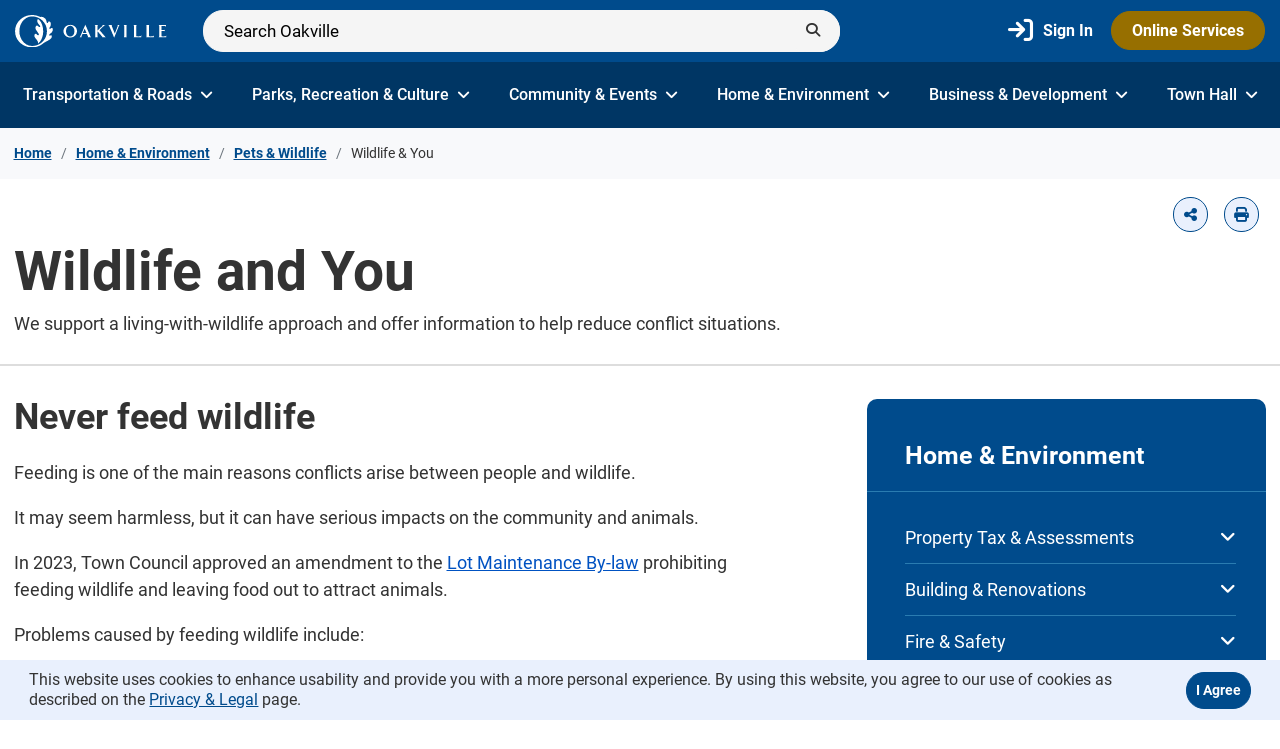

--- FILE ---
content_type: text/html; charset=utf-8
request_url: https://www.oakville.ca/home-environment/pets-wildlife/wildlife-you/
body_size: 49059
content:


<!DOCTYPE html>
<html lang="en" xml:lang="en">
<head id="head" prefix="og: http://ogp.me/ns#">

    <meta http-equiv="Content-Security-Policy" content="upgrade-insecure-requests">
    <meta name="viewport" content="width=device-width, initial-scale=1"/>
    <meta charset="UTF-8"/>
    
    <title>Wildlife & You</title>
    <link rel="icon" href="/getmedia/4cc6d361-3314-4f30-8fca-130176032ddd/favicon.png?width=32&height=32&ext=.png" sizes="32x32" />
    <link rel="canonical" href="https://www.oakville.ca/home-environment/pets-wildlife/wildlife-you/" /><meta property="og:url" content="https://www.oakville.ca/home-environment/pets-wildlife/wildlife-you/" /><meta property="og:locale" content="en-CA" /><meta property="og:type" content="website" />





<!-- Hotjar Tracking Code for https://www.oakville.ca/ -->
<script>
    (function(h,o,t,j,a,r){
        h.hj=h.hj||function(){(h.hj.q=h.hj.q||[]).push(arguments)};
        h._hjSettings={hjid:5183704,hjsv:6};
        a=o.getElementsByTagName('head')[0];
        r=o.createElement('script');r.async=1;
        r.src=t+h._hjSettings.hjid+j+h._hjSettings.hjsv;
        a.appendChild(r);
    })(window,document,'https://static.hotjar.com/c/hotjar-','.js?sv=');
</script>
    <link href="/bundles/css/vendor.css" rel="stylesheet" type="text/css"/>
    <link href="/bundles/css/main.css" rel="stylesheet" type="text/css"/>

    

<!-- Google Tag Manager -->
<script>(function(w,d,s,l,i){w[l]=w[l]||[];w[l].push({'gtm.start':
new Date().getTime(),event:'gtm.js'});var f=d.getElementsByTagName(s)[0],
j=d.createElement(s),dl=l!='dataLayer'?'&l='+l:'';j.async=true;j.src=
'https://www.googletagmanager.com/gtm.js?id='+i+dl;f.parentNode.insertBefore(j,f);
})(window,document,'script','dataLayer','GTM-M6HZ5KG');</script>
<!-- End Google Tag Manager -->
<!-- defer JQuery -->
<script>function deferJQuery(e){window.jQuery?e(window.jQuery):setTimeout(function(){deferJQuery(e)},50)}</script>
<!-- End defer JQuery -->
    <script src="https://kit.fontawesome.com/f5f66913d2.js" crossorigin="anonymous"></script>

    <script type="text/javascript" src="/Kentico.Resource/Activities/KenticoActivityLogger/Logger.js?pageIdentifier=518" async></script>
</head>
<body>
    <nav data-ktc-search-exclude id="skip-navs" aria-label="Skip">
        <a id="skip-nav" class="sr-only sr-only-focusable" href="#main-content">
            Skip to Content
        </a>
    </nav>
<!-- Google Tag Manager (noscript) -->
<noscript><iframe src="https://www.googletagmanager.com/ns.html?id=GTM-M6HZ5KG"
height="0" width="0" style="display:none;visibility:hidden"></iframe></noscript>
<!-- End Google Tag Manager (noscript) -->
<style>
.alert-danger .btn-close i:before, .alert-info .btn-close i:before {filter: invert(1);}
</style>    

    <div data-ktc-search-exclude class="alert-sticky" id=alert-sticky>
    </div>

        
            
            
<header data-ktc-search-exclude class="" id="header-inside">
    <nav class="navbar navbar-expand-xl bg-blue">
        <div class="container" data-ktc-search-exclude>
                <a class="navbar-brand" href="/" title="Home">
                    <img src="/getmedia/cfd46e45-fee0-4787-8eeb-257f63d18226/Logo.svg?ext=.svg" alt="Oakville">
                </a>
                <div class="search-bar flex-grow-1 w-75 ms-3 d-none d-xl-block">
                    <div id="removed-search-input">
                        <div class="search-container">
                            <form>
                                <label class="custom" for="removed1">
                                    <input type="text" placeholder="Search Oakville" name="search" id="removed1" disabled />
                                </label>
                            </form>
                            <button type="submit" class="btn" value="Submit" aria-label="Submit">
                                <i class="fa-solid fa-magnifying-glass"></i>
                            </button>
                        </div>
                    </div>
                    <div id="Search7d88b3a55a47489782f1ec2f1ecbec73"></div>
                </div>
                <div class="d-flex d-xl-none">
                    <div id="removed-search-icon">
                        <div class="search d-flex h-100">
                            <button type="submit" value="Submit" className="btn-search-mobile loading">
                                <i class="fa-solid fa-magnifying-glass show"></i>
                            </button>
                        </div>
                    </div>
                    <div id="SearchMobilef9549b66755a4f19ad2f48f57ad79687"></div>
                    <button class="navbar-toggler" type="button" data-bs-toggle="collapse" data-bs-target="#navbarNavMob" aria-controls="navbarNavMob" aria-expanded="false" aria-label="Toggle navigation">
                        <span class="navbar-toggler-icon"></span>
                    </button>
                </div>
            <div class="right-side w-50 d-none d-xl-block">
                <div class="d-flex align-items-end  flex-column">
                    <ul class="navbar-nav flex-row flex-wrap align-items-center ms-md-auto">
                            <li class="nav-item col-6 col-lg-auto">
                                <a class="nav-link py-2 px-0 px-lg-2 me-2 sign-in" href="https://oakvillecrm.my.site.com/services/oauth2/authorize?response_type=code&amp;client_id=3MVG9i1HRpGLXp.odtZh75ieuIMq8eMOhDpDnDHjwtIPnbgxuygI6L10QfBxa.JNC0D0pn6sPbzSjUKPrLzCT&amp;redirect_uri=https%3A%2F%2Fwww.oakville.ca%2Fauth&amp;state=f35e7aaa-1d35-4377-84b4-96d3df8b92b8" title="Sign In" >
                                    <i class="fa-solid fa-arrow-right-to-bracket"></i>
                                    <span>Sign In</span>
                                </a>
                            </li>
                            <li class="nav-item col-6 col-lg-auto">
                                <a class="btn btn-primary-gold" href="https://www.oakville.ca/town-hall/online-services/" title="Online Services" >
                                    Online Services
                                </a>
                            </li>
                    </ul>
                </div>
            </div>
        </div>
    </nav>
     
    <div id="nav_bar_inside" class="navbar d-none d-xl-block py-0  bg-dark-blue" data-ktc-search-exclude>
        <div class="container">
            <div class="navbar navbar-expand-xl py-0 w-100 ">
                <div class="container-fluid px-0">
                    <div id="navbarNav" class="collapse navbar-collapse main-nav w-100">
                        <ul class="navbar-nav primary-nav d-flex w-100 justify-content-between">
                                <li class="nav-item d-flex align-items-center">
                                    <a href="/transportation-roads/" class="nav-link" title="Transportation &amp; Roads ">
                                        Transportation &amp; Roads 
                                        <i class="fa-solid fa-angle-down opacity-0"></i>
                                    </a>
                                </li>
                                <li class="nav-item d-flex align-items-center">
                                    <a href="/parks-recreation-culture/" class="nav-link" title="Parks, Recreation &amp; Culture">
                                        Parks, Recreation &amp; Culture
                                        <i class="fa-solid fa-angle-down opacity-0"></i>
                                    </a>
                                </li>
                                <li class="nav-item d-flex align-items-center">
                                    <a href="/community-events/" class="nav-link" title="Community &amp; Events">
                                        Community &amp; Events
                                        <i class="fa-solid fa-angle-down opacity-0"></i>
                                    </a>
                                </li>
                                <li class="nav-item d-flex align-items-center">
                                    <a href="/home-environment/" class="nav-link" title="Home &amp; Environment ">
                                        Home &amp; Environment 
                                        <i class="fa-solid fa-angle-down opacity-0"></i>
                                    </a>
                                </li>
                                <li class="nav-item d-flex align-items-center">
                                    <a href="/business-development/" class="nav-link" title="Business &amp; Development">
                                        Business &amp; Development
                                        <i class="fa-solid fa-angle-down opacity-0"></i>
                                    </a>
                                </li>
                                <li class="nav-item d-flex align-items-center">
                                    <a href="/town-hall/" class="nav-link" title="Town Hall">
                                        Town Hall
                                        <i class="fa-solid fa-angle-down opacity-0"></i>
                                    </a>
                                </li>
                        </ul>
                    </div>
                    <div id="Navbar47557bc289b14250b9e9a5e66d28a38e"></div>
                </div>
            </div>
        </div>
    </div>

    <div id="navbarNavMob" class="navbar-expand-xl  collapse navbar-collapse main-nav w-100 mobile bg-blue" data-ktc-search-exclude>
        <div class=" bg-dark-blue py-3">
            <div class="container">
                <div class="row">
                    <div class="col">
                        <ul class="navbar-nav flex-row flex-wrap align-items-center justify-content-between">
                                <li class="nav-item">
                                    <a class="nav-link py-2 px-0 px-lg-2 me-2 sign-in" href="https://oakvillecrm.my.site.com/services/oauth2/authorize?response_type=code&amp;client_id=3MVG9i1HRpGLXp.odtZh75ieuIMq8eMOhDpDnDHjwtIPnbgxuygI6L10QfBxa.JNC0D0pn6sPbzSjUKPrLzCT&amp;redirect_uri=https%3A%2F%2Fwww.oakville.ca%2Fauth&amp;state=f35e7aaa-1d35-4377-84b4-96d3df8b92b8" title="Sign In" >
                                        <i class="fa-solid fa-arrow-right-to-bracket"></i>
                                        <span>Sign In</span>
                                    </a>
                                </li>
                                <li class="nav-item">
                                    <a class="btn btn-primary-gold" href="https://www.oakville.ca/town-hall/online-services/" title="Online Services" >
                                        Online Services
                                    </a>
                                </li>
                        </ul>
                    </div>
                </div>
            </div>
        </div>
        <div class="container py-2">
            <div class="row">
                <div class="col">
                    <div id="MobileNavbar6cf87abcd78048ecabe3097767594c23"></div>
                </div>
            </div>
        </div>
    </div>
</header>
        
    <main class="has-prefooter">
        <div class="page-wrapper">
            
<div class="page-title-wrapper">
    <div class="breadcrumbs bg-light-gray py-2">
        
            
            
    <div class="page-section breadcrumb-container no-padding-top no-padding-bottom" data-ktc-search-exclude>
        <div class="page-section-inner">
            <div class="container">
                <div class="row">
                    <div class="col">
                        <nav aria-label="breadcrumb" class="breadcrumbs-wrapper d-flex justify-content-between">
                            <ol class="breadcrumb">
                                    <li class="breadcrumb-item">
                                        <a href="/" title="Home Title">Home</a>
                                    </li>
                                        <li class="breadcrumb-item">
                                            <a href="/home-environment/" title="Title_Home &amp; Environment">Home &amp; Environment</a>
                                        </li>
                                        <li class="breadcrumb-item">
                                            <a href="/home-environment/pets-wildlife/" title="Title_Pets &amp; Wildlife">Pets &amp; Wildlife</a>
                                        </li>
                                        <li class="breadcrumb-item active" aria-current="page">
                                            Wildlife &amp; You
                                        </li>
                            </ol>
                        </nav>
                    </div>
                </div>
            </div>
        </div>
    </div>
        
    </div>
    <div class="widget widget-simple-banner striped-bottom pb-4" id="main-content">
        <div class="container">
            <div class="row">
                <div class="col">
                    <div class="d-flex flex-column">
                        <div class="ms-auto mt-3 mb-2" data-ktc-search-exclude>
                            <ul class="share list-unstyled m-0 d-flex">
                                <li>
                                    <a id="share-button" tabindex="0" role="button" data-bs-placement="bottom" data-bs-toggle="popover" aria-label="Share">
                                        <i class="fa-solid fa-share-nodes"></i>
                                    </a>
                                    <div hidden>
                                        <div data-name="share-button-popover-content">
                                            <div class="social-links flex-grow-1">
                                                <div class="social-link">
                                                    <a class="btn-email" href="mailto:%20?body=https%3a%2f%2fwww.oakville.ca%2fhome-environment%2fpets-wildlife%2fwildlife-you%2f%3futm_source%3dmail%26utm_medium%3dwebsite%26utm_campaign%3dshare" title="Email" target="_blank">
                                                        <i class="fas fa-envelope"> </i>
                                                        Email
                                                    </a>
                                                </div>
                                                <div class="social-link">
                                                    <a class="btn-linkedin" href="https://www.linkedin.com/shareArticle?mini=true&url=https%3a%2f%2fwww.oakville.ca%2fhome-environment%2fpets-wildlife%2fwildlife-you%2f%3futm_source%3dlinkedin%26utm_medium%3dwebsite%26utm_campaign%3dshare" title="LinkedIn" target="_blank">
                                                        <i class="fab fa-linkedin-in"> </i>
                                                        LinkedIn
                                                    </a>
                                                </div>
                                                <div class="social-link">
                                                    <a class="btn-facebook" href="https://www.facebook.com/sharer.php?u=https%3a%2f%2fwww.oakville.ca%2fhome-environment%2fpets-wildlife%2fwildlife-you%2f%3futm_source%3dfacebook%26utm_medium%3dwebsite%26utm_campaign%3dshare" title="Facebook" target="_blank">
                                                        <i class="fab fa-facebook-f"> </i>
                                                        Facebook
                                                    </a>
                                                </div>
                                                <div class="social-link">
                                                    <a class="btn-twitter" href="https://twitter.com/intent/tweet?url=https%3a%2f%2fwww.oakville.ca%2fhome-environment%2fpets-wildlife%2fwildlife-you%2f%3futm_source%3dtwitter%26utm_medium%3dwebsite%26utm_campaign%3dshare" title="Twitter" target="_blank">
                                                        <i class="fab fa-twitter"> </i>
                                                        Twitter
                                                    </a>
                                                </div>
                                            </div>
                                        </div>
                                    </div>
                                </li>
                                <li>
                                    <a onclick="window.print()" title="Print" aria-pressed="false">
                                        <i class="fa-solid fa-print"></i>
                                    </a>
                                </li>
                            </ul>
                        </div>
                        <div>
                            <h1>
                                Wildlife and You
                            </h1>
                                <div class="abstract">
                                    We support a living-with-wildlife approach and offer information to help reduce conflict situations.
                                </div>
                        </div>
                    </div>
                </div>
            </div>
        </div>
    </div>
</div>
<div class="inside-page-wrapper">
    <div class="container">
        <div class="row">
            <div class="col-lg-7">
                


<div  class="page-section section-one-column bg-transparent  space-between-widgets no-padding-bottom">
    <div class="page-section-inner container">
        <div class="row">
            <div class="col">
                






<div class="widget widget-text text-start">
            <h2 class="title h2">
Never feed wildlife            </h2>
<p>Feeding is one of the main reasons conflicts arise between people and wildlife.&nbsp;</p><p>It may seem harmless, but it can have serious impacts on the community and animals.</p><p>In 2023, Town Council approved an amendment to the <a href="/town-hall/by-laws-enforcement/popular-by-laws/lot-maintenance-by-law/" title="Link to the Lot Maintenance By-law page.">Lot Maintenance By-law</a> prohibiting feeding wildlife and leaving food out to attract animals.</p><p>Problems caused by feeding wildlife include:</p><ul><li>conditioning animals to expect food from people or be dependent on people as a food source</li><li>attracting unwanted species to a property</li><li>animals losing their natural fear of humans</li><li>increased public health concerns from the spread of disease and increased rodent activity and infestation&nbsp;</li><li>negative interactions with pets and humans</li><li>animals falling ill because the artificial food sources is not healthy for wildlife</li></ul><p>In cases of feeding wildlife, the town's <a href="/town-hall/by-laws-enforcement/popular-by-laws/lot-maintenance-by-law/" title="Link to the Lot Maintenance By-law page.">Lot Maintenance By-law</a>, together with the <a href="/town-hall/by-laws-enforcement/popular-by-laws/parks/" title="Link to the Parks By-law page.">Parks By-law</a> and <a href="/town-hall/by-laws-enforcement/popular-by-laws/property-standards-by-law/" title="Link to the Property Standards By-law page.">Property Standards By-law</a>, bans feeding wildlife, other than a songbird or hummingbird, and regulates how birdfeeders should be kept to prevent attractants.&nbsp;</p><p>Both direct and indirect feeding and leaving food out to attract animals across Oakville on both public and private property, is prohibited.&nbsp;</p><p>These by-laws carry associated penalties (people can be fined between $300-$500 and/or be summoned to court) for violations.</p></div>
    








<div class="widget widget-text text-start">
            <h2 class="title h2">
Wildlife-proof your property            </h2>
<p>The least traumatic and most inexpensive way of dealing with wild animals is to animal-proof your property before wildlife moves in.&nbsp;</p><p>By vaccinating and securely confining pets and teaching your children to respect wildlife, you can reduce your risk to human health and safety.</p><p>For referrals to a humane wildlife control company, contact the <a href="https://hsomh.ca/" title="Link to Humane Society of Oakville, Milton &amp; Halton website.">Humane Society of Oakville, Milton &amp; Halton</a>.</p></div>
    


            </div>
        </div>
    </div>
</div>

<div  class="page-section section-accordion bg-transparent  no-padding-top">
    <div class="page-section-inner container">
        <div class="widget widget-accordion accordion" id="accordion_b35edfc7f1f04d4fbce9c66ab61384c5">
            






<div class="accordion-item">
    <div class="accordion-header" id="heading_c6b481bfaf9d4b78a62495e3a9386b51">
        <button class="accordion-button collapsed" type="button" data-bs-toggle="collapse" data-bs-target="#panel_4e4ee3a218804ebdabd5735034a63f59" aria-expanded="true" aria-controls="panel_4e4ee3a218804ebdabd5735034a63f59">
                <h5 class="title mb-0">
Make your property unwelcoming to wild animals                </h5>
        </button>
    </div>
    <div id="panel_4e4ee3a218804ebdabd5735034a63f59" class="accordion-collapse collapse" aria-pressed="false">
        <div class="accordion-body pt-0">
<ul><li>Use motion-sensitive lighting to make your property less attractive to coyotes and other nocturnal wildlife</li><li>Securely attach tin or other light metal at a 45-degree angle on the balcony ledge. This prevents animals from climbing onto your balcony.</li><li>Deter birds from landing with spiky perch wires on ledges or preferred roosting areas, but not on fences.</li></ul>        </div>
    </div>
</div>
    








<div class="accordion-item">
    <div class="accordion-header" id="heading_f3c465c9ded64507b6a91094c66170c0">
        <button class="accordion-button collapsed" type="button" data-bs-toggle="collapse" data-bs-target="#panel_4f1f0ac9f1644212b0b19645b2821f70" aria-expanded="true" aria-controls="panel_4f1f0ac9f1644212b0b19645b2821f70">
                <h5 class="title mb-0">
Enclose your yard                </h5>
        </button>
    </div>
    <div id="panel_4f1f0ac9f1644212b0b19645b2821f70" class="accordion-collapse collapse" aria-pressed="false">
        <div class="accordion-body pt-0">
<ul><li>Animals may fall into your pool unless you have raised it above the ground or fenced it in.</li><li>Cover your pool with solar blanket when you aren’t using it to avoid animals falling in or using it as a pond or drinking pool</li><li>Clean out and place a screen over the top of window wells to prevent animals from falling in and becoming trapped</li><li>Protect vegetable gardens with heavy-duty garden fences or place vegetable plants in a greenhouse</li><li>Fence your property or yard. While many wild animals can jump or climb fences, fences can serve as a deterrent, making access to your yard more difficult. Please refer to the <a href="/town-hall/by-laws-enforcement/popular-by-laws/fences-and-privacy-screen-by-law/" title="Link to the Fence By-law page.">Fence By-law</a>, for acceptable fence and privacy screen height and construction.</li></ul>        </div>
    </div>
</div>
    








<div class="accordion-item">
    <div class="accordion-header" id="heading_f4c2051e772941dea7d5219b5e620fa4">
        <button class="accordion-button collapsed" type="button" data-bs-toggle="collapse" data-bs-target="#panel_d161cd6f7d3c4b1faf7e511711862a0c" aria-expanded="true" aria-controls="panel_d161cd6f7d3c4b1faf7e511711862a0c">
                <h5 class="title mb-0">
Seal the outside of your home, garage and shed                </h5>
        </button>
    </div>
    <div id="panel_d161cd6f7d3c4b1faf7e511711862a0c" class="accordion-collapse collapse" aria-pressed="false">
        <div class="accordion-body pt-0">
<ul><li>Properly cap chimneys to block birds and animals from getting inside and check the cap annually to make sure it is securely in place</li><li>Repair the flashing – tin or other metal that builders use to weather-proof the chimney if it is loose, or animals have pried or chewed it</li><li>Repair and secure shingles</li><li>Repair or replace any loose or rotten soffits.</li><li>Inspect all siding, roof, foundation, and outside walls for leaks, damaged or rotten areas and make necessary repairs</li><li>Place screens on all exterior dryer, air, stove and bathroom vents so that animals can’t get inside.</li><li>Seal holes around doors, windows and roofs with steel wool or cement. To discourage digging and nesting, place gravel around the base of the building.</li><li>Fill any holes under stairs with clay or concrete</li><li>Repair holes in door and window screens</li><li>Avoid leaving your home, garage or shed doors open overnight or for extended periods</li></ul>        </div>
    </div>
</div>
    








<div class="accordion-item">
    <div class="accordion-header" id="heading_bbcda82491f34e3bb809bf113f9743d1">
        <button class="accordion-button collapsed" type="button" data-bs-toggle="collapse" data-bs-target="#panel_1af770a556104c84858ecba9ca31a00a" aria-expanded="true" aria-controls="panel_1af770a556104c84858ecba9ca31a00a">
                <h5 class="title mb-0">
Minimize possible denning and nesting sites                </h5>
        </button>
    </div>
    <div id="panel_1af770a556104c84858ecba9ca31a00a" class="accordion-collapse collapse" aria-pressed="false">
        <div class="accordion-body pt-0">
<ul><li>Ensure gaps around and under decks and sheds are closed off with wire screening to discourage animals from denning or hiding there</li><li>Use wire mesh, plastic netting, pull down blinds or a commercial barrier to keep wildlife away from balconies</li><li>Keep your property free of junk, debris and garbage which may invite wild animals looking for food or a place to hide</li><li>Repair and seal light fixtures to prevent birds from nesting in and on them</li><li>Remove long grass, dead brush and wood piles. These conditions provide potential den sites for wild animals.<ul><li>If you must have a woodpile, keep it in an enclosed area, such as a garage or shed.</li></ul></li><li>Clean out eavestroughs regularly to prevent debris from building up and discourage birds from nesting.</li><li>Fill in window boxes or place screens over them to discourage nesting</li></ul>        </div>
    </div>
</div>
    








<div class="accordion-item">
    <div class="accordion-header" id="heading_a1b1ff5c46ef420f86b5e7d0d613424f">
        <button class="accordion-button collapsed" type="button" data-bs-toggle="collapse" data-bs-target="#panel_83a1ac44dd734bb08d48fc321044a3ef" aria-expanded="true" aria-controls="panel_83a1ac44dd734bb08d48fc321044a3ef">
                <h5 class="title mb-0">
Remove food and water sources                </h5>
        </button>
    </div>
    <div id="panel_83a1ac44dd734bb08d48fc321044a3ef" class="accordion-collapse collapse" aria-pressed="false">
        <div class="accordion-body pt-0">
<ul><li>Never feed or leave food out for wild animals</li><li>Remove fallen birdseed under birdfeeders and ripe/rotten fruit that has fallen to the ground under trees</li><li>Avoid feeding pets outside, and never leave pet food outside unattended</li><li>Keep your barbeque clean and free of grease to avoid inviting unwanted animals to your yard</li><li>Always keep garbage in sealed containers and store them in an enclosed area whenever possible</li><li>Place garbage containers at the curb only on the day of garbage pick-up</li><li>Ask your neighbourhood garden centre how you can safely eliminate grubs and other insects that some animals like to eat without hurting the grass, other plants and your pets</li></ul>        </div>
    </div>
</div>
    


        </div>
    </div>
</div>



<div  class="page-section section-one-column bg-transparent  no-padding-top">
    <div class="page-section-inner container">
        <div class="row">
            <div class="col">
                






<div class="widget widget-text text-start">
            <h2 class="title h2">
Wildlife-proof your businesses            </h2>
<ul><li>Keep dumpsters closed as much as possible, especially during the evening</li><li>Keep all work areas clean of debris and garbage</li><li>Always close doors when you're not using them</li><li>Screen off all vents and fans that lead into the building</li><li>Discourage anyone from feeding wild animals</li><li>If an animal invades a work area, open all accesses to the outdoors and allow it to escape</li></ul><h2>Keep children and&nbsp;pets safe</h2><p>By vaccinating and securely confining pets and teaching your children to respect wildlife and to leave wild animals alone, you can reduce any risk to human health and safety.</p><ul><li>The presence of a pet may deter wildlife; however, never let a pet chase or scare wildlife. Wild animals could seriously injure your pet</li><li>Don’t leave pets outdoors unless you're watching them or allow them to roam free. Animals roaming free are always at risk of coming in contact with wild animals.</li><li>Don’t feed your pets outdoors. Its food may attract wildlife</li><li>Vaccinate your pet yearly against rabies and other diseases</li><li>Always keep your pets on a leash when out for a walk unless you are in a leash-free park. This will allow for better care and control of your animal if you see a coyote</li><li>If you live near green spaces, ravines, and other areas where coyotes live, keep a close eye on your pets</li><li>Keep cats indoors</li></ul><h2>Resources</h2><p>The Toronto Wildlife Centre's manual, <em>Answering The Call Of The Wild</em>, is an excellent resource offering information on dealing with wildlife situations on your property and conflict prevention measures for most species of animals, birds and reptiles. Copies of this book are available at Town Hall.</p><p>The town's <a href="/getmedia/75231e17-c982-4c56-9274-4fc948fb6301/wildlife-conflict-protocols.pdf" rel="noopener noreferrer" target="_blank">Wildlife Conflict Guidelines</a> (pdf) provides detailed information on how to handle various wildlife conflict situations, who is responsible and preventive measures.</p></div>
    


            </div>
        </div>
    </div>
</div>
            </div>

            <div class="col-lg-4 offset-lg-1">

    <div class="side-navigation bg-blue d-none d-lg-block" data-ktc-search-exclude>
        <div data-ktc-search-exclude>
                <div class="title-links">
                    <a class="flex-grow-1" href="/home-environment/" title="Home &amp; Environment Title"><div class="side-nav-title h4 text-white">Home &amp; Environment</div></a>
                </div>
            <div class="" )>
                <ul class="first-level-list list-unstyled ">
                        <li class="sidebar-item first-level-item has-child">

                                <button class="btn-collapse position-relative">Property Tax &amp; Assessments <i class="fa-solid fa-angle-down"></i></button>
                                <ul class="second-level-list list-unstyled"  style="display:none;">
                                    <li class="sidebar-item second-level-item">
                                        <a href="/home-environment/property-tax-assessments/" title="Property Tax &amp; Assessments Title" >Property Tax &amp; Assessments</a>
                                    </li>
                                        <li class="sidebar-item second-level-item">
                                                <a href="/home-environment/property-tax-assessments/property-tax-portal/" title="Property Tax Portal Title" >Property Tax Portal</a>
                                        </li>
                                        <li class="sidebar-item second-level-item">
                                                <a href="/home-environment/property-tax-assessments/tax-rates/" title="Tax Rates Title" >Tax Rates</a>
                                        </li>
                                        <li class="sidebar-item second-level-item">
                                                <a href="/home-environment/property-tax-assessments/tax-due-dates-payments/" title="Tax Due Dates &amp; Payments Title" >Tax Due Dates &amp; Payments</a>
                                        </li>
                                        <li class="sidebar-item second-level-item">
                                                <a href="/home-environment/property-tax-assessments/understanding-your-tax-bill/" title="Understanding Your Tax Bill Title" >Understanding Your Tax Bill</a>
                                        </li>
                                        <li class="sidebar-item second-level-item">
                                                <a href="/home-environment/property-tax-assessments/property-assessments-appeals/" title="Property Assessments &amp; Appeals Title" >Property Assessments &amp; Appeals</a>
                                        </li>
                                        <li class="sidebar-item second-level-item">
                                                <a href="/home-environment/property-tax-assessments/certified-tax-statements/" title="Certified Tax Statements Title" >Certified Tax Statements</a>
                                        </li>
                                        <li class="sidebar-item second-level-item">
                                                <a href="/home-environment/property-tax-assessments/property-ownership-changes/" title="Property Ownership Changes Title" >Property Ownership Changes</a>
                                        </li>
                                        <li class="sidebar-item second-level-item">
                                                <a href="/home-environment/property-tax-assessments/tax-rebates-assistance/" title="Tax Rebates &amp; Assistance Title" >Tax Rebates &amp; Assistance</a>
                                        </li>
                                        <li class="sidebar-item second-level-item">
                                                <a href="/home-environment/property-tax-assessments/municipal-tax-sales/" title="Municipal Tax Sales Title" >Municipal Tax Sales</a>
                                        </li>
                                        <li class="sidebar-item second-level-item">
                                                <a href="/home-environment/property-tax-assessments/administrative-service-fees/" title="Administrative Service Fees Title" >Administrative Service Fees</a>
                                        </li>
                                </ul>
                        </li>
                        <li class="sidebar-item first-level-item has-child">

                                <button class="btn-collapse position-relative">Building &amp; Renovations <i class="fa-solid fa-angle-down"></i></button>
                                <ul class="second-level-list list-unstyled"  style="display:none;">
                                    <li class="sidebar-item second-level-item">
                                        <a href="/home-environment/building-renovations/" title="Building &amp; Renovations Title" >Building &amp; Renovations</a>
                                    </li>
                                        <li class="sidebar-item second-level-item has-child">
                                                <button class="btn-collapse position-relative">Building Permits &amp; Inspections <i class="fa-solid fa-angle-down"></i></button>
                                                <ul class="third-level-list list-unstyled"  style="display:none;">
                                                    <li class="sidebar-item second-level-item">
                                                        <a href="/home-environment/building-renovations/building-permits-inspections/" title="Building Permits &amp; Inspections Title" >Building Permits &amp; Inspections</a>
                                                    </li>
                                                        <li class="sidebar-item third-level-item">
                                                                <a href="/home-environment/building-renovations/building-permits-inspections/building-permits/" title="Building Permits Title" >Building Permits</a>
                                                        </li>
                                                        <li class="sidebar-item third-level-item">
                                                                <a href="/home-environment/building-renovations/building-permits-inspections/building-inspections/" title="Building Inspections Title" >Building Inspections</a>
                                                        </li>
                                                        <li class="sidebar-item third-level-item">
                                                                <a href="/home-environment/building-renovations/building-permits-inspections/building-records-statistics-reports/" title="Building Records, Statistics &amp; Reports Title" >Building Records, Statistics &amp; Reports</a>
                                                        </li>
                                                        <li class="sidebar-item third-level-item">
                                                                <a href="/home-environment/building-renovations/building-permits-inspections/construction-projects/" title="Construction Projects Title" >Construction Projects</a>
                                                        </li>
                                                </ul>
                                        </li>
                                        <li class="sidebar-item second-level-item">
                                                <a href="/home-environment/building-renovations/development-engineering-permits/" title="Development Engineering Permits Title" >Development Engineering Permits</a>
                                        </li>
                                        <li class="sidebar-item second-level-item">
                                                <a href="/home-environment/building-renovations/my-neighbour-s-construction/" title="My Neighbour&#x27;s Construction Title" >My Neighbour&#x27;s Construction</a>
                                        </li>
                                        <li class="sidebar-item second-level-item has-child">
                                                <button class="btn-collapse position-relative">Property Drainage &amp; Grading <i class="fa-solid fa-angle-down"></i></button>
                                                <ul class="third-level-list list-unstyled"  style="display:none;">
                                                    <li class="sidebar-item second-level-item">
                                                        <a href="/home-environment/building-renovations/property-drainage-grading/" title="Property Drainage &amp; Grading Title" >Property Drainage &amp; Grading</a>
                                                    </li>
                                                        <li class="sidebar-item third-level-item">
                                                                <a href="/home-environment/building-renovations/property-drainage-grading/lot-grading-certifications/" title="Lot Grading Certifications Title" >Lot Grading Certifications</a>
                                                        </li>
                                                </ul>
                                        </li>
                                        <li class="sidebar-item second-level-item">
                                                <a href="/home-environment/building-renovations/rates-fees/" title="Rates &amp; Fees Title" >Rates &amp; Fees</a>
                                        </li>
                                        <li class="sidebar-item second-level-item">
                                                <a href="/home-environment/building-renovations/home-energy-retrofits-101/" title="Home Energy Retrofits 101 Title" >Home Energy Retrofits 101</a>
                                        </li>
                                </ul>
                        </li>
                        <li class="sidebar-item first-level-item has-child">

                                <button class="btn-collapse position-relative">Fire &amp; Safety <i class="fa-solid fa-angle-down"></i></button>
                                <ul class="second-level-list list-unstyled"  style="display:none;">
                                    <li class="sidebar-item second-level-item">
                                        <a href="/home-environment/fire-safety/" title="Fire &amp; Safety Title" >Fire &amp; Safety</a>
                                    </li>
                                        <li class="sidebar-item second-level-item">
                                                <a href="/home-environment/fire-safety/fire-department/" title="Fire Department Title" >Fire Department</a>
                                        </li>
                                        <li class="sidebar-item second-level-item has-child">
                                                <button class="btn-collapse position-relative">Emergency Planning &amp; Services <i class="fa-solid fa-angle-down"></i></button>
                                                <ul class="third-level-list list-unstyled"  style="display:none;">
                                                    <li class="sidebar-item second-level-item">
                                                        <a href="/home-environment/fire-safety/emergency-planning-services/" title="Emergency Planning &amp; Services Title" >Emergency Planning &amp; Services</a>
                                                    </li>
                                                        <li class="sidebar-item third-level-item">
                                                                <a href="/home-environment/fire-safety/emergency-planning-services/emergency-preparedness/" title="Emergency Preparedness Title" >Emergency Preparedness</a>
                                                        </li>
                                                </ul>
                                        </li>
                                        <li class="sidebar-item second-level-item has-child">
                                                <button class="btn-collapse position-relative">Fire Prevention &amp; Safety <i class="fa-solid fa-angle-down"></i></button>
                                                <ul class="third-level-list list-unstyled"  style="display:none;">
                                                    <li class="sidebar-item second-level-item">
                                                        <a href="/home-environment/fire-safety/fire-prevention-safety/" title="Fire Prevention &amp; Safety Title" >Fire Prevention &amp; Safety</a>
                                                    </li>
                                                        <li class="sidebar-item third-level-item">
                                                                <a href="/home-environment/fire-safety/fire-prevention-safety/prevent-fires/" title="Prevent Fires Title" >Prevent Fires</a>
                                                        </li>
                                                        <li class="sidebar-item third-level-item">
                                                                <a href="/home-environment/fire-safety/fire-prevention-safety/detect-fires-carbon-monoxide/" title="Detect Fires &amp; Carbon Monoxide Title" >Detect Fires &amp; Carbon Monoxide</a>
                                                        </li>
                                                        <li class="sidebar-item third-level-item">
                                                                <a href="/home-environment/fire-safety/fire-prevention-safety/escape-fires/" title="Escape Fires Title" >Escape Fires</a>
                                                        </li>
                                                </ul>
                                        </li>
                                        <li class="sidebar-item second-level-item has-child">
                                                <button class="btn-collapse position-relative">Fire Fighter Recruitment <i class="fa-solid fa-angle-down"></i></button>
                                                <ul class="third-level-list list-unstyled"  style="display:none;">
                                                    <li class="sidebar-item second-level-item">
                                                        <a href="/home-environment/fire-safety/fire-fighter-recruitment/" title="Fire Fighter Recruitment Title" >Fire Fighter Recruitment</a>
                                                    </li>
                                                        <li class="sidebar-item third-level-item">
                                                                <a href="/home-environment/fire-safety/fire-fighter-recruitment/firefighter-job-profile/" title="Firefighter Job Profile Title" >Firefighter Job Profile</a>
                                                        </li>
                                                </ul>
                                        </li>
                                        <li class="sidebar-item second-level-item has-child">
                                                <button class="btn-collapse position-relative">Fire Outreach &amp; Events <i class="fa-solid fa-angle-down"></i></button>
                                                <ul class="third-level-list list-unstyled"  style="display:none;">
                                                    <li class="sidebar-item second-level-item">
                                                        <a href="/home-environment/fire-safety/fire-outreach-events/" title="Fire Outreach &amp; Events Title" >Fire Outreach &amp; Events</a>
                                                    </li>
                                                        <li class="sidebar-item third-level-item">
                                                                <a href="/home-environment/fire-safety/fire-outreach-events/blaze-fire-academy/" title="Blaze Fire Academy Title" >Blaze Fire Academy</a>
                                                        </li>
                                                        <li class="sidebar-item third-level-item">
                                                                <a href="/home-environment/fire-safety/fire-outreach-events/fire-prevention-week/" title="Fire Prevention Week Title" >Fire Prevention Week</a>
                                                        </li>
                                                </ul>
                                        </li>
                                        <li class="sidebar-item second-level-item">
                                                <a href="/home-environment/fire-safety/fire-stations-equipment/" title="Fire Stations &amp; Equipment Title" >Fire Stations &amp; Equipment</a>
                                        </li>
                                        <li class="sidebar-item second-level-item">
                                                <a href="/home-environment/fire-safety/fire-department-fees-for-service/" title="Fire Department Fees for Service Title" >Fire Department Fees for Service</a>
                                        </li>
                                </ul>
                        </li>
                        <li class="sidebar-item first-level-item">

                                <a href="/home-environment/garbage-recycling/" title="Garbage &amp; Recycling Title" >Garbage &amp; Recycling</a>
                        </li>
                        <li class="sidebar-item first-level-item has-child">

                                <button class="btn-collapse position-relative">Flooding <i class="fa-solid fa-angle-down"></i></button>
                                <ul class="second-level-list list-unstyled"  style="display:none;">
                                    <li class="sidebar-item second-level-item">
                                        <a href="/home-environment/flooding/" title="Flooding Title" >Flooding</a>
                                    </li>
                                        <li class="sidebar-item second-level-item">
                                                <a href="/home-environment/flooding/ditches-and-driveway-culverts/" title="Ditches and Driveway Culverts Title" >Ditches and Driveway Culverts</a>
                                        </li>
                                        <li class="sidebar-item second-level-item">
                                                <a href="/home-environment/flooding/flood-protection/" title="Flood Protection Title" >Flood Protection</a>
                                        </li>
                                </ul>
                        </li>
                        <li class="sidebar-item first-level-item has-child">

                                <button class="btn-collapse position-relative">Stormwater <i class="fa-solid fa-angle-down"></i></button>
                                <ul class="second-level-list list-unstyled"  style="display:none;">
                                    <li class="sidebar-item second-level-item">
                                        <a href="/home-environment/stormwater/" title="Stormwater Title" >Stormwater</a>
                                    </li>
                                        <li class="sidebar-item second-level-item">
                                                <a href="/home-environment/stormwater/storm-sewer-network/" title="Storm Sewer Network Title" >Storm Sewer Network</a>
                                        </li>
                                        <li class="sidebar-item second-level-item">
                                                <a href="/home-environment/stormwater/stormwater-management/" title="Stormwater Management Title" >Stormwater Management</a>
                                        </li>
                                        <li class="sidebar-item second-level-item">
                                                <a href="/home-environment/stormwater/stormwater-management-ponds/" title="Stormwater Management Ponds Title" >Stormwater Management Ponds</a>
                                        </li>
                                        <li class="sidebar-item second-level-item">
                                                <a href="/home-environment/stormwater/creeks/" title="Creeks Title" >Creeks</a>
                                        </li>
                                        <li class="sidebar-item second-level-item">
                                                <a href="/home-environment/stormwater/shoreline/" title="Shoreline Title" >Shoreline</a>
                                        </li>
                                        <li class="sidebar-item second-level-item">
                                                <a href="/home-environment/building-renovations/property-drainage-grading/" title="Property Drainage &amp; Grading Title" >Property Drainage &amp; Grading</a>
                                        </li>
                                        <li class="sidebar-item second-level-item">
                                                <a href="/home-environment/stormwater/rainwater-management-plan/" title="Rainwater Management Plan Title" >Rainwater Management Plan</a>
                                        </li>
                                        <li class="sidebar-item second-level-item">
                                                <a href="/home-environment/stormwater/stormwater-fee-feasibility-study/" title="Stormwater Fee Feasibility Study Title" >Stormwater Fee Feasibility Study</a>
                                        </li>
                                        <li class="sidebar-item second-level-item">
                                                <a href="/home-environment/stormwater/stormwater-master-plan/" title="Stormwater Master Plan Title" >Stormwater Master Plan</a>
                                        </li>
                                        <li class="sidebar-item second-level-item">
                                                <a href="/home-environment/stormwater/ditches-and-driveway-culverts/" title="Ditches and Driveway Culverts Title" >Ditches and Driveway Culverts</a>
                                        </li>
                                        <li class="sidebar-item second-level-item">
                                                <a href="/home-environment/stormwater/stormwater-fee/" title="Stormwater Fee Title" >Stormwater Fee</a>
                                        </li>
                                </ul>
                        </li>
                        <li class="sidebar-item first-level-item has-child">

                                <button class="btn-collapse position-relative">Trees &amp; Woodlands <i class="fa-solid fa-angle-down"></i></button>
                                <ul class="second-level-list list-unstyled"  style="display:none;">
                                    <li class="sidebar-item second-level-item">
                                        <a href="/home-environment/trees-woodlands/" title="Trees &amp; Woodlands Title" >Trees &amp; Woodlands</a>
                                    </li>
                                        <li class="sidebar-item second-level-item has-child">
                                                <button class="btn-collapse position-relative">Tree Diseases, Pests &amp; Invasive Plants <i class="fa-solid fa-angle-down"></i></button>
                                                <ul class="third-level-list list-unstyled"  style="display:none;">
                                                    <li class="sidebar-item second-level-item">
                                                        <a href="/home-environment/trees-woodlands/tree-diseases-pests-invasive-plants/" title="Tree Diseases, Pests &amp; Invasive Plants Title" >Tree Diseases, Pests &amp; Invasive Plants</a>
                                                    </li>
                                                        <li class="sidebar-item third-level-item">
                                                                <a href="/home-environment/trees-woodlands/tree-diseases-pests-invasive-plants/emerald-ash-borer/" title="Emerald Ash Borer Title" >Emerald Ash Borer</a>
                                                        </li>
                                                        <li class="sidebar-item third-level-item">
                                                                <a href="/home-environment/trees-woodlands/tree-diseases-pests-invasive-plants/giant-hogweed-wild-parsnip/" title="Giant Hogweed &amp; Wild Parsnip Title" >Giant Hogweed &amp; Wild Parsnip</a>
                                                        </li>
                                                </ul>
                                        </li>
                                        <li class="sidebar-item second-level-item has-child">
                                                <button class="btn-collapse position-relative">Tree Protection &amp; Removal <i class="fa-solid fa-angle-down"></i></button>
                                                <ul class="third-level-list list-unstyled"  style="display:none;">
                                                    <li class="sidebar-item second-level-item">
                                                        <a href="/home-environment/trees-woodlands/tree-protection-removal/" title="Tree Protection &amp; Removal Title" >Tree Protection &amp; Removal</a>
                                                    </li>
                                                        <li class="sidebar-item third-level-item">
                                                                <a href="/home-environment/trees-woodlands/tree-protection-removal/private-tree-protection/" title="Private Tree Protection Title" >Private Tree Protection</a>
                                                        </li>
                                                </ul>
                                        </li>
                                        <li class="sidebar-item second-level-item">
                                                <a href="/home-environment/trees-woodlands/tree-planting/" title="Tree Planting Title" >Tree Planting</a>
                                        </li>
                                        <li class="sidebar-item second-level-item">
                                                <a href="/home-environment/trees-woodlands/public-tree-inventory/" title="Public Tree Inventory Title" >Public Tree Inventory</a>
                                        </li>
                                        <li class="sidebar-item second-level-item">
                                                <a href="/home-environment/trees-woodlands/town-tree-maintenance/" title="Town Tree Maintenance Title" >Town Tree Maintenance</a>
                                        </li>
                                        <li class="sidebar-item second-level-item">
                                                <a href="/home-environment/trees-woodlands/loose-leaf-collection/" title="Loose Leaf Collection Title" >Loose Leaf Collection</a>
                                        </li>
                                        <li class="sidebar-item second-level-item">
                                                <a href="/home-environment/trees-woodlands/urban-forest-health-monitoring/" title="Urban Forest Health Monitoring Title" >Urban Forest Health Monitoring</a>
                                        </li>
                                        <li class="sidebar-item second-level-item">
                                                <a href="/home-environment/trees-woodlands/urban-forest-studies-management/" title="Urban Forest Studies &amp; Management Title" >Urban Forest Studies &amp; Management</a>
                                        </li>
                                </ul>
                        </li>
                        <li class="sidebar-item first-level-item has-child">

                                <button class="btn-collapse position-relative">Environment <i class="fa-solid fa-angle-down"></i></button>
                                <ul class="second-level-list list-unstyled"  style="display:none;">
                                    <li class="sidebar-item second-level-item">
                                        <a href="/home-environment/environment/" title="Environment Title" >Environment</a>
                                    </li>
                                        <li class="sidebar-item second-level-item">
                                                <a href="/home-environment/environment/adapting-to-climate-change/" title="Adapting to Climate Change Title" >Adapting to Climate Change</a>
                                        </li>
                                        <li class="sidebar-item second-level-item has-child">
                                                <button class="btn-collapse position-relative">Climate Action Plans &amp; Reports <i class="fa-solid fa-angle-down"></i></button>
                                                <ul class="third-level-list list-unstyled"  style="display:none;">
                                                    <li class="sidebar-item second-level-item">
                                                        <a href="/home-environment/environment/climate-action-plans-reports/" title="Climate Action Plans &amp; Reports Title" >Climate Action Plans &amp; Reports</a>
                                                    </li>
                                                        <li class="sidebar-item third-level-item">
                                                                <a href="/home-environment/environment/climate-action-plans-reports/climate-related-financial-disclosures/" title="Climate-Related Financial Disclosures Title" >Climate-Related Financial Disclosures</a>
                                                        </li>
                                                </ul>
                                        </li>
                                        <li class="sidebar-item second-level-item">
                                                <a href="/home-environment/environment/community-climate-action/" title="Community Climate Action Title" >Community Climate Action</a>
                                        </li>
                                        <li class="sidebar-item second-level-item has-child">
                                                <button class="btn-collapse position-relative">Energy <i class="fa-solid fa-angle-down"></i></button>
                                                <ul class="third-level-list list-unstyled"  style="display:none;">
                                                    <li class="sidebar-item second-level-item">
                                                        <a href="/home-environment/environment/energy/" title="Energy Title" >Energy</a>
                                                    </li>
                                                        <li class="sidebar-item third-level-item">
                                                                <a href="/home-environment/environment/energy/community-energy-planning/" title="Community Energy Planning Title" >Community Energy Planning</a>
                                                        </li>
                                                        <li class="sidebar-item third-level-item">
                                                                <a href="/home-environment/environment/energy/home-energy-retrofits-101/" title="Home Energy Retrofits 101 Title" >Home Energy Retrofits 101</a>
                                                        </li>
                                                        <li class="sidebar-item third-level-item">
                                                                <a href="/home-environment/environment/energy/corporate-energy-management/" title="Corporate Energy Management Title" >Corporate Energy Management</a>
                                                        </li>
                                                        <li class="sidebar-item third-level-item">
                                                                <a href="/home-environment/environment/energy/electric-vehicle-charging-stations/" title="Electric Vehicle Charging Stations Title" >Electric Vehicle Charging Stations</a>
                                                        </li>
                                                </ul>
                                        </li>
                                        <li class="sidebar-item second-level-item has-child">
                                                <button class="btn-collapse position-relative">Environmental Projects &amp; Studies <i class="fa-solid fa-angle-down"></i></button>
                                                <ul class="third-level-list list-unstyled"  style="display:none;">
                                                    <li class="sidebar-item second-level-item">
                                                        <a href="/home-environment/environment/environmental-projects-studies/" title="Environmental Projects &amp; Studies Title" >Environmental Projects &amp; Studies</a>
                                                    </li>
                                                        <li class="sidebar-item third-level-item">
                                                                <a href="/home-environment/environment/environmental-projects-studies/bank-swallow-overall-benefit-project-at-south-shell-park-shorewood-promenade-and-riverview-park/" title="Bank Swallow Overall Benefit Project at South Shell Park, Shorewood Promenade and Riverview Park Title" >Bank Swallow Overall Benefit Project at South Shell Park, Shorewood Promenade and Riverview Park</a>
                                                        </li>
                                                        <li class="sidebar-item third-level-item">
                                                                <a href="/home-environment/environment/environmental-projects-studies/east-morrison-creek-erosion-mitigation-study/" title="East Morrison Creek Erosion Mitigation Study Title" >East Morrison Creek Erosion Mitigation Study</a>
                                                        </li>
                                                        <li class="sidebar-item third-level-item">
                                                                <a href="/home-environment/environment/environmental-projects-studies/fourteen-mile-and-mccraney-creek-flood-mitigation-opportunities-study/" title="Fourteen Mile and McCraney Creek Flood Mitigation Opportunities Study Title" >Fourteen Mile and McCraney Creek Flood Mitigation Opportunities Study</a>
                                                        </li>
                                                        <li class="sidebar-item third-level-item">
                                                                <a href="/home-environment/environment/environmental-projects-studies/joshuas-creek-flood-mitigation-study/" title="Joshuas Creek Flood Mitigation Study Title" >Joshuas Creek Flood Mitigation Study</a>
                                                        </li>
                                                        <li class="sidebar-item third-level-item">
                                                                <a href="/home-environment/environment/environmental-projects-studies/lower-morrison-and-lower-wedgewood-creek-flood-mitigation-study/" title="Lower Morrison and Lower Wedgewood Creek Flood Mitigation Study Title" >Lower Morrison and Lower Wedgewood Creek Flood Mitigation Study</a>
                                                        </li>
                                                        <li class="sidebar-item third-level-item">
                                                                <a href="/home-environment/environment/environmental-projects-studies/munn-s-creek-rehabilitation-phase-2/" title="Munn&#x27;s Creek Rehabilitation - Phase 2 Title" >Munn&#x27;s Creek Rehabilitation - Phase 2</a>
                                                        </li>
                                                        <li class="sidebar-item third-level-item">
                                                                <a href="/home-environment/environment/environmental-projects-studies/saville-area-stormwater-system-improvement-study/" title="Saville Area Stormwater System Improvement Study Title" >Saville Area Stormwater System Improvement Study</a>
                                                        </li>
                                                        <li class="sidebar-item third-level-item">
                                                                <a href="/home-environment/environment/environmental-projects-studies/sheldon-creek-erosion-mitigation/" title="Sheldon Creek Erosion Mitigation Title" >Sheldon Creek Erosion Mitigation</a>
                                                        </li>
                                                        <li class="sidebar-item third-level-item">
                                                                <a href="/home-environment/environment/environmental-projects-studies/sixteen-mile-creek-bank-repairs-hogs-back-park/" title="Sixteen Mile Creek Bank Repairs - Hogs Back Park Title" >Sixteen Mile Creek Bank Repairs - Hogs Back Park</a>
                                                        </li>
                                                </ul>
                                        </li>
                                        <li class="sidebar-item second-level-item">
                                                <a href="/home-environment/environment/health-protection-air-quality/" title="Health Protection &amp; Air Quality Title" >Health Protection &amp; Air Quality</a>
                                        </li>
                                        <li class="sidebar-item second-level-item">
                                                <a href="/home-environment/environment/light-pollution-guidelines/" title="Light Pollution Guidelines Title" >Light Pollution Guidelines</a>
                                        </li>
                                </ul>
                        </li>
                        <li class="sidebar-item first-level-item has-child active expanded">

                                <button class="btn-collapse position-relative">Pets &amp; Wildlife <i class="fa-solid fa-angle-down"></i></button>
                                <ul class="second-level-list list-unstyled" >
                                    <li class="sidebar-item second-level-item">
                                        <a href="/home-environment/pets-wildlife/" title="Pets &amp; Wildlife Title" >Pets &amp; Wildlife</a>
                                    </li>
                                        <li class="sidebar-item second-level-item">
                                                <a href="/home-environment/pets-wildlife/dogs-cats/" title="Dogs &amp; Cats Title" >Dogs &amp; Cats</a>
                                        </li>
                                        <li class="sidebar-item second-level-item current">
                                                <a href="/home-environment/pets-wildlife/wildlife-you/" title="Wildlife &amp; You Title" >Wildlife &amp; You</a>
                                        </li>
                                        <li class="sidebar-item second-level-item">
                                                <a href="/home-environment/pets-wildlife/coyotes/" title="Coyotes Title" >Coyotes</a>
                                        </li>
                                        <li class="sidebar-item second-level-item">
                                                <a href="/home-environment/pets-wildlife/raccoons/" title="Raccoons Title" >Raccoons</a>
                                        </li>
                                        <li class="sidebar-item second-level-item">
                                                <a href="/home-environment/pets-wildlife/canada-geese/" title="Canada Geese Title" >Canada Geese</a>
                                        </li>
                                </ul>
                        </li>
                </ul>
            </div>
        </div>
    </div>
                <div class="sub-side-navigation">
                    


<div  class="page-section section-one-column   space-between-widgets">
    <div class="page-section-inner container">
        <div class="row">
            <div class="col">
                







<div class="widget widget-card-cta">
            <a class="cta-link text-decoration-none" href="https://hsomh.ca/services/animal-services/wildlife/" title="Animal control services" target='_blank' rel='noopener noreferrer'>
                <div class="card bg-gold">
                        <h2 class="title h5">
Animal control services                        </h2>
                        <div class="card-content">
                            <p>As the animal control service provider for the Town of Oakville, the Humane Society of Oakville, Milton &amp; Halton responds to reports of:</p><ul><li>Sick, injured or orphaned wildlife</li><li>Animals that pose a risk to public safety&nbsp;</li><li>Dead wildlife on town property, beside or on a regional road</li></ul>
                                    <div class="btn-link-with-arrow">Contact the Humane Society of Oakville, Milton &amp; Halton</div>
                        </div>
                </div>
            </a>
</div>
    


            </div>
        </div>
    </div>
</div>
                </div>
            </div>
        </div>
    </div>
    


<div  class="page-section section-one-column bg-light-blue  space-between-widgets">
    <div class="page-section-inner container">
        <div class="row">
            <div class="col">
                





<div class="widget widget-interested-in">
    <div class="d-flex">
        <div class="content w-100">
                <h2 class="title h2">
You might be interested in                </h2>

                <div class="link-nav-content">
                    <div>
                        <ul class="d-flex flex-column flex-sm-row list-unstyled m-0 flex-wrap">
                                <li><a class="btn btn-primary" href="/home-environment/pets-wildlife/coyotes/" title="Coyotes">Coyotes</a></li>
                                <li><a class="btn btn-primary" href="/home-environment/pets-wildlife/raccoons/" title="Raccoons">Raccoons</a></li>
                                <li><a class="btn btn-primary" href="/home-environment/pets-wildlife/canada-geese/" title="Canada Geese">Canada Geese</a></li>
                        </ul>
                    </div>
                </div>
        </div>
    </div>
</div>
    


            </div>
        </div>
    </div>
</div>
</div>
        </div>
    </main>

    
        

        


<footer class="bg-dark pb-5 with-prefooter" data-ktc-search-exclude>
        <div class="pre-footer  py-4" data-ktc-search-exclude>
            <div class="container">
                <div class="row">
                    <div class="col">
                        <div class=" feedback d-flex flex-column flex-sm-row flex-wrap justify-content-between align-items-sm-end px-4 py-3 bg-white">
                            <div class="body-content flex-grow-1">
                                <div class="h4 mb-0">We love feedback.</div>
                                <div class="description">Tell us how we can improve this website for you.</div>
                            </div>
                                    <a type="button" class="btn btn-outline mt-3" href="/website-feedback-form/" title="We love feedback." >Send feedback</a>
                        </div>
                    </div>
                </div>
            </div>
        </div>
    <div class="footer-body" data-ktc-search-exclude>
        <div class="container">
            <div class="row">
                <div class="col">
                    <div class="d-md-flex d-none justify-content-between flex-wrap">
                        <div class="d-flex flex-wrap">
                                <div class="footer-logo">
                                    <a class="navbar-brand" href="/" title="Home">
                                        <img src="/getmedia/2d5be9f4-23e3-434d-a417-d8f0887fffae/Oakville_Logo.svg?ext=.svg" alt="Oakville Logo Footer">
                                    </a>
                                </div>
<div class="contacts">
                            <div class="title">
                                How to find us
                            </div>
                            <p>
                                1225 Trafalgar Road <br>Oakville, ON  L6H 0H3
                                <br>905-845-6601
                            </p>
                        </div>                        </div>
                        <div class="social-media">
                            <ul>
                                    <li>
                                        <a href="https://www.facebook.com/TownofOakville" title="Facebook" target="_blank" rel="noopener noreferrer" aria-label="Facebook">
                                            <i class="fab fa-facebook-square"></i>
                                        </a>
                                    </li>
                                    <li>
                                        <a href="https://www.instagram.com/townofoakville/" title="Instagram" target="_blank" rel="noopener noreferrer" aria-label="Instagram">
                                            <i class="fab fa-instagram"></i>
                                        </a>
                                    </li>
                                    <li>
                                        <a href="https://www.linkedin.com/company/town-of-oakville/" title="LinkedIn" target="_blank" rel="noopener noreferrer" aria-label="LinkedIn">
                                            <i class="fab fa-linkedin-in"></i>
                                        </a>
                                    </li>
                                    <li>
                                        <a href="https://twitter.com/townofoakville" title="X"  aria-label="X">
                                            <i class="fa-brands  fa-x-twitter"></i>
                                        </a>
                                    </li>
                                    <li>
                                        <a href="https://www.youtube.com/TownofOakvilleTV" title="Youtube" target="_blank" rel="noopener noreferrer" aria-label="Youtube">
                                            <i class="fab fa-youtube"></i>
                                        </a>
                                    </li>
                            </ul>
                        </div>
                    </div>

                    <div class="d-block d-md-none">
                        <div class="d-flex flex-column text-center w-100">
                                <div class="footer-logo">
                                    <a class="navbar-brand" href="/" title="Home">
                                        <img src="/getmedia/2d5be9f4-23e3-434d-a417-d8f0887fffae/Oakville_Logo.svg?ext=.svg" alt="Oakville">
                                    </a>
                                </div>
<div class="contacts">
                            <div class="title">
                                How to find us
                            </div>
                            <p>
                                1225 Trafalgar Road <br>Oakville, ON  L6H 0H3
                                <br>905-845-6601
                            </p>
                        </div>                        </div>
                        <div class="social-media text-center">
                            <ul>
                                    <li>
                                        <a href="https://www.facebook.com/TownofOakville" title="Facebook" target="_blank" rel="noopener noreferrer" aria-label="Facebook">
                                            <i class="fab fa-facebook-square"></i>
                                        </a>
                                    </li>
                                    <li>
                                        <a href="https://www.instagram.com/townofoakville/" title="Instagram" target="_blank" rel="noopener noreferrer" aria-label="Instagram">
                                            <i class="fab fa-instagram"></i>
                                        </a>
                                    </li>
                                    <li>
                                        <a href="https://www.linkedin.com/company/town-of-oakville/" title="LinkedIn" target="_blank" rel="noopener noreferrer" aria-label="LinkedIn">
                                            <i class="fab fa-linkedin-in"></i>
                                        </a>
                                    </li>
                                    <li>
                                        <a href="https://twitter.com/townofoakville" title="X"  aria-label="X">
                                            <i class="fa-brands  fa-x-twitter"></i>
                                        </a>
                                    </li>
                                    <li>
                                        <a href="https://www.youtube.com/TownofOakvilleTV" title="Youtube" target="_blank" rel="noopener noreferrer" aria-label="Youtube">
                                            <i class="fab fa-youtube"></i>
                                        </a>
                                    </li>
                            </ul>
                        </div>
                    </div>
                </div>
            </div>
        </div>
    </div>

    <div class="footer-bottom mt-3" data-ktc-search-exclude>
        <div class="container">
            <div class="row">
                <div class="col">
                    <div class="d-flex flex-column-reverse flex-md-row justify-content-between align-items-center">
                        <div class="d-flex flex-column footer-nav">
                            <nav class="nav navbar">
                                <ul class="nav w-100 d-flex align-items-center justify-content-center justify-content-md-start">
                                        <li>
                                            <a href="/town-hall/contact-us/" title="Contact Us">
                                                Contact Us
                                            </a>
                                        </li>
                                        <li>
                                            <a href="/sitemap/" title="Sitemap">
                                                Sitemap
                                            </a>
                                        </li>
                                        <li>
                                            <a href="/town-hall/accessibility-inclusion/" title="Accessibility">
                                                Accessibility
                                            </a>
                                        </li>
                                        <li>
                                            <a href="/town-hall/policies-procedures/privacy-legal/" title="Privacy &amp; Legal">
                                                Privacy &amp; Legal
                                            </a>
                                        </li>
                                </ul>
                            </nav> 
                        </div>
                            <div class="translate text-center text-md-right">
                                <p>Translate this page</p>
                                <div id="google_translate_element"></div>
                            </div>
                    </div>
                    <div class="row-copyright">
                            <div class="copyright mt-4 mt-md-1">
                                Copyright © 2026 The Corporation of the Town of Oakville. All Rights Reserved.
                            </div>
                    </div>
                </div>
            </div>
        </div>
            <script src="http://translate.google.com/translate_a/element.js?cb=googleTranslateElementInit" ></script>
            <script>
                function googleTranslateElementInit() {
                    new google.translate.TranslateElement(
                    {pageLanguage: 'en'},
                    'google_translate_element'
                );
                }
            </script>
    </div>
</footer>

    

        



    <div class="cookie-notice">
        <div class="container">
            <div class="d-flex align-items-center">
                <div class="CookieConsent me-2">
                    <div class="ShortText" role="region" aria-label="Weather">
                        This website uses cookies to enhance usability and provide you with a more personal experience. By using this website, you agree to our use of cookies as described on the <a href="https://www.oakville.ca/town-hall/policies-procedures/privacy-legal/">Privacy &amp; Legal</a> page.
                    </div>
                </div>
                <span class="ConsentButtons ms-auto">
                    <div>
                        <form action="/tracking-consent?returnUrl=%2Fhome-environment%2Fpets-wildlife%2Fwildlife-you%2F" method="post">
                            <input type="submit" class="btn btn-primary p-2" value="I agree">
                        <input name="__RequestVerificationToken" type="hidden" value="CfDJ8FxWEDBlZENDmonBWwuW8sOeMrXhR_3MD7ias3atasAYFpd6p0AO9r4UbKwGbMJG01eAQuQBAr1BBeaAkPtvHaC4nejm_1zoDj5P5KHqZ_EhZXn9-q4AbYD1OYrU5g98yXMzwWNxkTEdSIcSxBsbYZY" /></form>
                    </div>
                </span>
            </div>
        </div>
    </div>


<style>

.jumplinks-nav .jumplink a {
    color: inherit;
}

.mobile-jumplink .dropdown-menu {
  background: white !important;
}


.mobile-jumplink .dropdown-menu .jumplink .link {
  color: #333;
}


</style>

    <script src="/bundles/js/main.js"></script>

    

    <script data-ktc-search-exclude id="react-script"></script>
    
        
        <script data-ktc-search-exclude id="react-cached-script">ReactDOMClient.createRoot(document.getElementById("Search7d88b3a55a47489782f1ec2f1ecbec73")).render(React.createElement(Search, {"searchPage":"/Search","siteName":"oakville","culture":"en-CA","isHomePage":false,"labelId":"-top","searchSiteName":"","searchPlaceHolder":"Search Oakville"}));
ReactDOMClient.createRoot(document.getElementById("SearchMobilef9549b66755a4f19ad2f48f57ad79687")).render(React.createElement(SearchMobile, {"searchPage":"/Search","siteName":"oakville","culture":"en-CA","isHomePage":false,"labelId":"-mobile-top","searchSiteName":"","searchPlaceHolder":"Search Oakville"}));
ReactDOMClient.createRoot(document.getElementById("Navbar47557bc289b14250b9e9a5e66d28a38e")).render(React.createElement(Navbar, {"logo":"/getmedia/cfd46e45-fee0-4787-8eeb-257f63d18226/Logo.svg?ext=.svg","mainNavItems":[{"Title":"Transportation & Roads ","Link":"/transportation-roads/","IsActive":false,"HasChildren":false,"OpenInNewWindow":false},{"Title":"Parks, Recreation & Culture","Link":"/parks-recreation-culture/","IsActive":false,"HasChildren":false,"OpenInNewWindow":false},{"Title":"Community & Events","Link":"/community-events/","IsActive":false,"HasChildren":false,"OpenInNewWindow":false},{"Title":"Home & Environment ","Link":"/home-environment/","IsActive":false,"HasChildren":false,"OpenInNewWindow":false},{"Title":"Business & Development","Link":"/business-development/","IsActive":false,"HasChildren":false,"OpenInNewWindow":false},{"Title":"Town Hall","Link":"/town-hall/","IsActive":false,"HasChildren":false,"OpenInNewWindow":false}],"mainNavItem":[{"Title":"Transportation & Roads ","Link":"/transportation-roads/","OpenInNewWindow":false,"Items":[{"Title":"Parking","Link":"/transportation-roads/parking/","OpenInNewWindow":false,"Items":[{"Title":"Find Parking","Link":"/transportation-roads/parking/find-parking/","OpenInNewWindow":false,"Items":[{"Title":"On-street Parking","Link":"/transportation-roads/parking/find-parking/on-street-parking/","OpenInNewWindow":false,"Items":[]},{"Title":"Paid Street Parking","Link":"/transportation-roads/parking/find-parking/paid-street-parking/","OpenInNewWindow":false,"Items":[]},{"Title":"Parking Lots and Garages","Link":"/transportation-roads/parking/find-parking/parking-lots-and-garages/","OpenInNewWindow":false,"Items":[]},{"Title":"Electric Vehicle Charging Stations","Link":"/transportation-roads/parking/find-parking/electric-vehicle-charging-stations/","OpenInNewWindow":false,"Items":[]}]},{"Title":"Parking Tickets","Link":"/transportation-roads/parking/parking-tickets/","OpenInNewWindow":false,"Items":[{"Title":"Pay a Ticket","Link":"/transportation-roads/parking/parking-tickets/pay-a-ticket/","OpenInNewWindow":false,"Items":[]},{"Title":"Dispute a Ticket","Link":"/transportation-roads/parking/parking-tickets/dispute-a-ticket/","OpenInNewWindow":false,"Items":[]}]},{"Title":"Parking Permits","Link":"/transportation-roads/parking/parking-permits/","OpenInNewWindow":false,"Items":[{"Title":"Accessible Parking Permit","Link":"/transportation-roads/parking/parking-permits/accessible-parking-permit/","OpenInNewWindow":false,"Items":[]},{"Title":"Contractor Vehicle Permit","Link":"/transportation-roads/parking/parking-permits/contractor-vehicle-permit/","OpenInNewWindow":false,"Items":[]},{"Title":"Courtesy On-Street Parking Permit","Link":"/transportation-roads/parking/parking-permits/courtesy-on-street-parking-permit/","OpenInNewWindow":false,"Items":[]},{"Title":"Paid On-Street Parking Permit","Link":"/transportation-roads/parking/parking-permits/paid-on-street-parking-permit/","OpenInNewWindow":false,"Items":[]},{"Title":"Monthly Parking Permits","Link":"/transportation-roads/parking/parking-permits/monthly-parking-permits/","OpenInNewWindow":false,"Items":[]},{"Title":"Overnight Downtown Parking Permit","Link":"/transportation-roads/parking/parking-permits/overnight-downtown-parking-permit/","OpenInNewWindow":false,"Items":[]},{"Title":"Multi Vehicle Parking Permit","Link":"/transportation-roads/parking/parking-permits/multi-vehicle-parking-permit/","OpenInNewWindow":false,"Items":[]},{"Title":"North of Dundas Overnight Parking Permit","Link":"/transportation-roads/parking/parking-permits/north-of-dundas-overnight-parking-permit/","OpenInNewWindow":false,"Items":[]}]},{"Title":"Parking Enforcement","Link":"/transportation-roads/parking/parking-enforcement/","OpenInNewWindow":false,"Items":[{"Title":"Administrative Penalty System","Link":"/transportation-roads/parking/parking-enforcement/administrative-penalty-system/","OpenInNewWindow":false,"Items":[]},{"Title":"Parking Concerns","Link":"/transportation-roads/parking/parking-enforcement/parking-concerns/","OpenInNewWindow":false,"Items":[]},{"Title":"Parking Enforcement on Private Property","Link":"/transportation-roads/parking/parking-enforcement/parking-enforcement-on-private-property/","OpenInNewWindow":false,"Items":[]},{"Title":"Towing","Link":"/transportation-roads/parking/parking-enforcement/towing/","OpenInNewWindow":false,"Items":[]}]},{"Title":"Parking Projects & Studies","Link":"/transportation-roads/parking/parking-projects-studies/","OpenInNewWindow":false,"Items":[{"Title":"Bronte Commercial Parking Expansion","Link":"/transportation-roads/parking/parking-projects-studies/bronte-commercial-parking-expansion/","OpenInNewWindow":false,"Items":[]},{"Title":"Downtown Parking Garage Rehabilitation","Link":"/transportation-roads/parking/parking-projects-studies/downtown-parking-garage-rehabilitation/","OpenInNewWindow":false,"Items":[]},{"Title":"Bronte Smart City Pilot Project","Link":"/transportation-roads/parking/parking-projects-studies/bronte-smart-city-pilot-project/","OpenInNewWindow":false,"Items":[]},{"Title":"Town-wide Parking Management","Link":"/transportation-roads/parking/parking-projects-studies/town-wide-parking-management/","OpenInNewWindow":false,"Items":[]}]}]},{"Title":"Roads & Sidewalks","Link":"/transportation-roads/roads-sidewalks/","OpenInNewWindow":false,"Items":[{"Title":"Graffiti Removal","Link":"/transportation-roads/roads-sidewalks/graffiti-removal/","OpenInNewWindow":false,"Items":[]},{"Title":"Loose Leaf Collection","Link":"/transportation-roads/roads-sidewalks/loose-leaf-collection/","OpenInNewWindow":false,"Items":[]},{"Title":"Snow Clearing","Link":"/transportation-roads/roads-sidewalks/snow-clearing/","OpenInNewWindow":false,"Items":[{"Title":"Driveway Windrow Snow Clearing","Link":"/transportation-roads/roads-sidewalks/snow-clearing/driveway-windrow-snow-clearing/","OpenInNewWindow":false,"Items":[]}]},{"Title":"New Roads & Assumption of Subdivisions","Link":"/transportation-roads/roads-sidewalks/new-roads-assumption-of-subdivisions/","OpenInNewWindow":false,"Items":[]},{"Title":"Noise Reduction Walls","Link":"/transportation-roads/roads-sidewalks/noise-reduction-walls/","OpenInNewWindow":false,"Items":[]},{"Title":"Street & Sidewalk Sweeping","Link":"/transportation-roads/roads-sidewalks/street-sidewalk-sweeping/","OpenInNewWindow":false,"Items":[]},{"Title":"Street Lighting","Link":"/transportation-roads/roads-sidewalks/street-lighting/","OpenInNewWindow":false,"Items":[]},{"Title":"Traffic Signal Operations","Link":"/transportation-roads/roads-sidewalks/traffic-signal-operations/","OpenInNewWindow":false,"Items":[]}]},{"Title":"Construction Projects","Link":"/transportation-roads/construction-projects/","OpenInNewWindow":false,"Items":[{"Title":"Roads, Bridges & Storm Sewers","Link":"/transportation-roads/construction-projects/roads-bridges-storm-sewers/","OpenInNewWindow":false,"Items":[{"Title":"Bridge Road Reconstruction","Link":"/transportation-roads/construction-projects/roads-bridges-storm-sewers/bridge-road-reconstruction/","OpenInNewWindow":false,"Items":[]},{"Title":"Burloak Drive Grade Separation","Link":"/transportation-roads/construction-projects/roads-bridges-storm-sewers/burloak-drive-grade-separation/","OpenInNewWindow":false,"Items":[]},{"Title":"Burnhamthorpe Road East Urbanization","Link":"/transportation-roads/construction-projects/roads-bridges-storm-sewers/burnhamthorpe-road-east-urbanization/","OpenInNewWindow":false,"Items":[]},{"Title":"Burnhamthorpe Road Rehabilitation","Link":"/transportation-roads/construction-projects/roads-bridges-storm-sewers/burnhamthorpe-road-rehabilitation/","OpenInNewWindow":false,"Items":[]},{"Title":"Culvert Rehabilitation Near 1296 Lakeshore Road West","Link":"/transportation-roads/construction-projects/roads-bridges-storm-sewers/culvert-rehabilitation-near-1296-lakeshore-road-west/","OpenInNewWindow":false,"Items":[]},{"Title":"Drainage Improvements - Lakeshore Road West to Burnet Street","Link":"/transportation-roads/construction-projects/roads-bridges-storm-sewers/drainage-improvements-lakeshore-road-west-to-burnet-street/","OpenInNewWindow":false,"Items":[]},{"Title":"Kerr Street Grade Separation","Link":"/transportation-roads/construction-projects/roads-bridges-storm-sewers/kerr-street-grade-separation/","OpenInNewWindow":false,"Items":[]},{"Title":"Morrison Road Culvert Replacement","Link":"/transportation-roads/construction-projects/roads-bridges-storm-sewers/morrison-road-culvert-replacement/","OpenInNewWindow":false,"Items":[]},{"Title":"Royal Windsor Drive Bridge Rehabilitation","Link":"/transportation-roads/construction-projects/roads-bridges-storm-sewers/royal-windsor-drive-bridge-rehabilitation/","OpenInNewWindow":false,"Items":[]},{"Title":"Saville-Seaton Area Storm Drainage Improvement Project","Link":"/transportation-roads/construction-projects/roads-bridges-storm-sewers/saville-seaton-area-storm-drainage-improvement-project/","OpenInNewWindow":false,"Items":[]},{"Title":"Sixth Line Widening","Link":"/transportation-roads/construction-projects/roads-bridges-storm-sewers/sixth-line-widening/","OpenInNewWindow":false,"Items":[]},{"Title":"Speers Road Widening","Link":"/transportation-roads/construction-projects/roads-bridges-storm-sewers/speers-road-widening/","OpenInNewWindow":false,"Items":[]},{"Title":"St. Judes Cemetery and Trafalgar Lawn Cemetery Culvert Replacements","Link":"/transportation-roads/construction-projects/roads-bridges-storm-sewers/st-judes-cemetery-and-trafalgar-lawn-cemetery-culvert-replacements/","OpenInNewWindow":false,"Items":[]},{"Title":"Westminster Drive Storm Sewer and Road Resurfacing","Link":"/transportation-roads/construction-projects/roads-bridges-storm-sewers/westminster-drive-storm-sewer-and-road-resurfacing/","OpenInNewWindow":false,"Items":[]},{"Title":"Woodhaven Park Drive Storm Sewer and Road Resurfacing","Link":"/transportation-roads/construction-projects/roads-bridges-storm-sewers/woodhaven-park-drive-storm-sewer-and-road-resurfacing/","OpenInNewWindow":false,"Items":[]},{"Title":"Wyecroft Road Widening and Active Transportation - Bronte Road to Third Line","Link":"/transportation-roads/construction-projects/roads-bridges-storm-sewers/wyecroft-road-widening-and-active-transportation-bronte-road-to-third-line/","OpenInNewWindow":false,"Items":[]},{"Title":"York Street and Wallace Road Reconstruction","Link":"/transportation-roads/construction-projects/roads-bridges-storm-sewers/york-street-and-wallace-road-reconstruction/","OpenInNewWindow":false,"Items":[]}]},{"Title":"Road Resurfacing","Link":"/transportation-roads/construction-projects/road-resurfacing/","OpenInNewWindow":false,"Items":[{"Title":"Road Resurfacing Schedule","Link":"/transportation-roads/construction-projects/road-resurfacing/road-resurfacing-schedule/","OpenInNewWindow":false,"Items":[]}]},{"Title":"Active Transportation Capital Projects","Link":"/transportation-roads/construction-projects/active-transportation-capital-projects/","OpenInNewWindow":false,"Items":[{"Title":"North Service Road Multi-Use Path - Fourth Line to Dorval Drive","Link":"/transportation-roads/construction-projects/active-transportation-capital-projects/north-service-road-multi-use-path-fourth-line-to-dorval-drive/","OpenInNewWindow":false,"Items":[]}]},{"Title":"Pedestrian Crossover and Intersection Improvement Projects","Link":"/transportation-roads/traffic-road-safety/pedestrian-safety/pedestrian-crossover-and-intersection-improvement-projects/","OpenInNewWindow":false,"Items":[]},{"Title":"Stream & Shoreline Projects","Link":"/home-environment/environment/environmental-projects-studies/","OpenInNewWindow":false,"Items":[]},{"Title":"Traffic Calming Projects","Link":"/transportation-roads/traffic-road-safety/traffic-calming/traffic-calming-projects/","OpenInNewWindow":false,"Items":[]}]},{"Title":"Active Transportation","Link":"/transportation-roads/active-transportation/","OpenInNewWindow":false,"Items":[{"Title":"Active Transportation Master Plan","Link":"/transportation-roads/active-transportation/active-transportation-master-plan/","OpenInNewWindow":false,"Items":[]},{"Title":"Cycling Infrastructure","Link":"/transportation-roads/active-transportation/cycling-infrastructure/","OpenInNewWindow":false,"Items":[]},{"Title":"Smart Commute","Link":"/transportation-roads/active-transportation/smart-commute/","OpenInNewWindow":false,"Items":[]}]},{"Title":"Traffic & Road Safety","Link":"/transportation-roads/traffic-road-safety/","OpenInNewWindow":false,"Items":[{"Title":"Automated Speed Enforcement","Link":"/transportation-roads/traffic-road-safety/automated-speed-enforcement/","OpenInNewWindow":false,"Items":[{"Title":"Automated Speed Enforcement Tickets","Link":"/transportation-roads/traffic-road-safety/automated-speed-enforcement/automated-speed-enforcement-tickets/","OpenInNewWindow":false,"Items":[]},{"Title":"Automated Speed Enforcement System Certificates of Accuracy","Link":"/transportation-roads/traffic-road-safety/automated-speed-enforcement/automated-speed-enforcement-system-certificates-of-accuracy/","OpenInNewWindow":false,"Items":[]}]},{"Title":"Cycling Infrastructure","Link":"/transportation-roads/traffic-road-safety/cycling-infrastructure/","OpenInNewWindow":false,"Items":[{"Title":"Shared Protected Bicycle Lanes","Link":"/transportation-roads/traffic-road-safety/cycling-infrastructure/shared-protected-bicycle-lanes/","OpenInNewWindow":false,"Items":[]}]},{"Title":"Cycling Safety & Laws","Link":"/transportation-roads/traffic-road-safety/cycling-safety-laws/","OpenInNewWindow":false,"Items":[]},{"Title":"Electric Scooters & Bikes","Link":"/transportation-roads/traffic-road-safety/electric-scooters-bikes/","OpenInNewWindow":false,"Items":[]},{"Title":"Neighbourhood Traffic Safety Program","Link":"/transportation-roads/traffic-road-safety/neighbourhood-traffic-safety-program/","OpenInNewWindow":false,"Items":[]},{"Title":"Pedestrian Safety","Link":"/transportation-roads/traffic-road-safety/pedestrian-safety/","OpenInNewWindow":false,"Items":[{"Title":"Pedestrian Crossover and Intersection Improvement Projects","Link":"/transportation-roads/traffic-road-safety/pedestrian-safety/pedestrian-crossover-and-intersection-improvement-projects/","OpenInNewWindow":false,"Items":[]}]},{"Title":"Playing Sports on Town Streets","Link":"/transportation-roads/traffic-road-safety/playing-sports-on-town-streets/","OpenInNewWindow":false,"Items":[]},{"Title":"Traffic Calming","Link":"/transportation-roads/traffic-road-safety/traffic-calming/","OpenInNewWindow":false,"Items":[{"Title":"Traffic Calming Projects","Link":"/transportation-roads/traffic-road-safety/traffic-calming/traffic-calming-projects/","OpenInNewWindow":false,"Items":[]},{"Title":"Traffic Calming Implementation Process","Link":"/transportation-roads/traffic-road-safety/traffic-calming/traffic-calming-implementation-process/","OpenInNewWindow":false,"Items":[]},{"Title":"Traffic Calming Removal Process","Link":"/transportation-roads/traffic-road-safety/traffic-calming/traffic-calming-removal-process/","OpenInNewWindow":false,"Items":[]},{"Title":"Traffic Calming in School Zones","Link":"/transportation-roads/traffic-road-safety/traffic-calming/traffic-calming-in-school-zones/","OpenInNewWindow":false,"Items":[]}]}]},{"Title":"Transportation & Roads Studies and Plans","Link":"/transportation-roads/transportation-roads-studies-and-plans/","OpenInNewWindow":false,"Items":[{"Title":"Environmental Assessment Studies","Link":"/transportation-roads/transportation-roads-studies-and-plans/environmental-assessment-studies/","OpenInNewWindow":false,"Items":[{"Title":"Burnhamthorpe Road Study and EA","Link":"/transportation-roads/transportation-roads-studies-and-plans/environmental-assessment-studies/burnhamthorpe-road-study-and-ea/","OpenInNewWindow":false,"Items":[]},{"Title":"Coronation Park Drainage EA","Link":"/transportation-roads/transportation-roads-studies-and-plans/environmental-assessment-studies/coronation-park-drainage-ea/","OpenInNewWindow":false,"Items":[]},{"Title":"McCraney Creek Bridge Replacement EA","Link":"/transportation-roads/transportation-roads-studies-and-plans/environmental-assessment-studies/mccraney-creek-bridge-replacement-ea/","OpenInNewWindow":false,"Items":[]},{"Title":"Midtown Oakville Class Environmental Assessment Study","Link":"/transportation-roads/transportation-roads-studies-and-plans/environmental-assessment-studies/midtown-oakville-class-environmental-assessment-study/","OpenInNewWindow":false,"Items":[]},{"Title":"Sixth Line Class EA","Link":"/transportation-roads/transportation-roads-studies-and-plans/environmental-assessment-studies/sixth-line-class-ea/","OpenInNewWindow":false,"Items":[]},{"Title":"Speers Road Environmental Assessment Study","Link":"/transportation-roads/transportation-roads-studies-and-plans/environmental-assessment-studies/speers-road-environmental-assessment-study/","OpenInNewWindow":false,"Items":[]},{"Title":"Wyecroft Road Improvements EA","Link":"/transportation-roads/transportation-roads-studies-and-plans/environmental-assessment-studies/wyecroft-road-improvements-ea/","OpenInNewWindow":false,"Items":[]}]},{"Title":"Traffic Studies & Plans","Link":"/transportation-roads/transportation-roads-studies-and-plans/traffic-studies-plans/","OpenInNewWindow":false,"Items":[]},{"Title":"Transportation Master Plan","Link":"/transportation-roads/transportation-roads-studies-and-plans/transportation-master-plan/","OpenInNewWindow":false,"Items":[{"Title":"2018 Switching Gears Transportation Master Plan","Link":"/transportation-roads/transportation-roads-studies-and-plans/transportation-master-plan/2018-switching-gears-transportation-master-plan/","OpenInNewWindow":false,"Items":[]}]},{"Title":"Active Transportation Master Plan","Link":"/transportation-roads/transportation-roads-studies-and-plans/active-transportation-master-plan/","OpenInNewWindow":false,"Items":[]},{"Title":"Bronte Village Streetscape Study","Link":"/transportation-roads/transportation-roads-studies-and-plans/bronte-village-streetscape-study/","OpenInNewWindow":false,"Items":[]},{"Title":"Kerr Village Streetscape Study","Link":"/transportation-roads/transportation-roads-studies-and-plans/kerr-village-streetscape-study/","OpenInNewWindow":false,"Items":[]},{"Title":"Lakeshore Road West Design and Reconstruction Project","Link":"/transportation-roads/transportation-roads-studies-and-plans/lakeshore-road-west-design-and-reconstruction-project/","OpenInNewWindow":false,"Items":[{"Title":"Lakeshore Road West Improvements Environment Assessment","Link":"/transportation-roads/transportation-roads-studies-and-plans/lakeshore-road-west-design-and-reconstruction-project/lakeshore-road-west-improvements-environment-assessment/","OpenInNewWindow":false,"Items":[]}]},{"Title":"Downtown Transportation and Streetscape","Link":"/transportation-roads/transportation-roads-studies-and-plans/downtown-transportation-and-streetscape/","OpenInNewWindow":false,"Items":[]},{"Title":"Urban Mobility and Transportation Study","Link":"/transportation-roads/transportation-roads-studies-and-plans/urban-mobility-and-transportation-study/","OpenInNewWindow":false,"Items":[]}]},{"Title":"Taxis & Limos","Link":"/transportation-roads/taxis-limos/","OpenInNewWindow":false,"Items":[]},{"Title":"Oakville Transit","Link":"/transportation-roads/oakville-transit/","OpenInNewWindow":false,"Items":[]},{"Title":"Road Corridor Permits","Link":"/transportation-roads/road-corridor-permits/","OpenInNewWindow":false,"Items":[]}]},{"Title":"Parks, Recreation & Culture","Link":"/parks-recreation-culture/","OpenInNewWindow":false,"Items":[{"Title":"Programs & Activities","Link":"/parks-recreation-culture/programs-activities/","OpenInNewWindow":false,"Items":[{"Title":"Registered Programs","Link":"/parks-recreation-culture/programs-activities/registered-programs/","OpenInNewWindow":false,"Items":[{"Title":"Create an Online Account","Link":"/parks-recreation-culture/programs-activities/registered-programs/create-an-online-account/","OpenInNewWindow":false,"Items":[]},{"Title":"Registration Help","Link":"/parks-recreation-culture/programs-activities/registered-programs/registration-help/","OpenInNewWindow":false,"Items":[]},{"Title":"Program Guidelines","Link":"/parks-recreation-culture/programs-activities/registered-programs/program-guidelines/","OpenInNewWindow":false,"Items":[]},{"Title":"Cancellations & Withdrawals","Link":"/parks-recreation-culture/programs-activities/registered-programs/cancellations-withdrawals/","OpenInNewWindow":false,"Items":[]}]},{"Title":"Drop-In Programs","Link":"/parks-recreation-culture/programs-activities/drop-in-programs/","OpenInNewWindow":false,"Items":[]},{"Title":"Memberships","Link":"/parks-recreation-culture/programs-activities/memberships/","OpenInNewWindow":false,"Items":[]},{"Title":"Facility Rentals","Link":"/parks-recreation-culture/programs-activities/facility-rentals/","OpenInNewWindow":false,"Items":[]},{"Title":"Skating","Link":"/parks-recreation-culture/programs-activities/skating/","OpenInNewWindow":false,"Items":[]},{"Title":"Swimming","Link":"/parks-recreation-culture/programs-activities/swimming/","OpenInNewWindow":false,"Items":[{"Title":"Aquatics Programs","Link":"/parks-recreation-culture/programs-activities/swimming/aquatics-programs/","OpenInNewWindow":false,"Items":[]}]},{"Title":"Pickleball","Link":"/parks-recreation-culture/programs-activities/pickleball/","OpenInNewWindow":false,"Items":[]},{"Title":"Fitness","Link":"/parks-recreation-culture/programs-activities/fitness/","OpenInNewWindow":false,"Items":[]},{"Title":"Camps","Link":"/parks-recreation-culture/programs-activities/camps/","OpenInNewWindow":false,"Items":[{"Title":"Camp Schedules & Reminders","Link":"/parks-recreation-culture/programs-activities/camps/camp-schedules-reminders/","OpenInNewWindow":false,"Items":[]},{"Title":"Super Playgrounds","Link":"/parks-recreation-culture/programs-activities/camps/super-playgrounds/","OpenInNewWindow":false,"Items":[]}]},{"Title":"Inclusion & Support","Link":"/parks-recreation-culture/programs-activities/inclusion-support/","OpenInNewWindow":false,"Items":[]},{"Title":"Sports Leagues & Tournaments","Link":"/parks-recreation-culture/programs-activities/sports-leagues-tournaments/","OpenInNewWindow":false,"Items":[]},{"Title":"School Programs","Link":"/parks-recreation-culture/programs-activities/school-programs/","OpenInNewWindow":false,"Items":[]},{"Title":"Seniors Services","Link":"/parks-recreation-culture/programs-activities/seniors-services/","OpenInNewWindow":false,"Items":[]},{"Title":"Gift Cards","Link":"/parks-recreation-culture/programs-activities/gift-cards/","OpenInNewWindow":false,"Items":[]},{"Title":"Youth Services","Link":"/parks-recreation-culture/programs-activities/youth-services/","OpenInNewWindow":false,"Items":[{"Title":"Oakville Youth Action Committee","Link":"/parks-recreation-culture/programs-activities/youth-services/oakville-youth-action-committee/","OpenInNewWindow":false,"Items":[]}]},{"Title":"Affordable Access","Link":"/parks-recreation-culture/programs-activities/affordable-access/","OpenInNewWindow":false,"Items":[]}]},{"Title":"Parks, Gardens & Trails","Link":"/parks-recreation-culture/parks-gardens-trails/","OpenInNewWindow":false,"Items":[{"Title":"Parks","Link":"/parks-recreation-culture/parks-gardens-trails/parks/","OpenInNewWindow":false,"Items":[{"Title":"Parks Directory","Link":"/parks-recreation-culture/parks-gardens-trails/parks/parks-directory/","OpenInNewWindow":false,"Items":[]},{"Title":"Destination Parks","Link":"/parks-recreation-culture/parks-gardens-trails/parks/destination-parks/","OpenInNewWindow":false,"Items":[]},{"Title":"Splash Pads","Link":"/parks-recreation-culture/parks-gardens-trails/parks/splash-pads/","OpenInNewWindow":false,"Items":[]},{"Title":"Sports Fields","Link":"/parks-recreation-culture/parks-gardens-trails/parks/sports-fields/","OpenInNewWindow":false,"Items":[]},{"Title":"Dog Parks","Link":"/parks-recreation-culture/parks-gardens-trails/parks/dog-parks/","OpenInNewWindow":false,"Items":[]},{"Title":"Gardens","Link":"/parks-recreation-culture/parks-gardens-trails/parks/gardens/","OpenInNewWindow":false,"Items":[]},{"Title":"Outdoor Courts","Link":"/parks-recreation-culture/parks-gardens-trails/parks/outdoor-courts/","OpenInNewWindow":false,"Items":[]},{"Title":"Outdoor Ice Rinks","Link":"/parks-recreation-culture/parks-gardens-trails/parks/outdoor-ice-rinks/","OpenInNewWindow":false,"Items":[]},{"Title":"Skateboard Parks","Link":"/parks-recreation-culture/parks-gardens-trails/parks/skateboard-parks/","OpenInNewWindow":false,"Items":[]},{"Title":"Park Planning Projects","Link":"/parks-recreation-culture/parks-gardens-trails/parks/park-planning-projects/","OpenInNewWindow":false,"Items":[]}]},{"Title":"Harbours","Link":"/parks-recreation-culture/parks-gardens-trails/harbours/","OpenInNewWindow":false,"Items":[{"Title":"Harbours Master Plan","Link":"/parks-recreation-culture/parks-gardens-trails/harbours/harbours-master-plan/","OpenInNewWindow":false,"Items":[]},{"Title":"Water & Harbour Safety","Link":"/parks-recreation-culture/parks-gardens-trails/harbours/water-harbour-safety/","OpenInNewWindow":false,"Items":[]}]},{"Title":"Trails","Link":"/parks-recreation-culture/parks-gardens-trails/trails/","OpenInNewWindow":false,"Items":[{"Title":"Heritage Trails","Link":"/parks-recreation-culture/parks-gardens-trails/trails/heritage-trails/","OpenInNewWindow":false,"Items":[]}]},{"Title":"Cemeteries","Link":"/parks-recreation-culture/parks-gardens-trails/cemeteries/","OpenInNewWindow":false,"Items":[{"Title":"Cemetery Services","Link":"/parks-recreation-culture/parks-gardens-trails/cemeteries/cemetery-services/","OpenInNewWindow":false,"Items":[]},{"Title":"Memorials","Link":"/parks-recreation-culture/parks-gardens-trails/cemeteries/memorials/","OpenInNewWindow":false,"Items":[]}]},{"Title":"Municipal Greenhouse and Conservatory","Link":"/parks-recreation-culture/parks-gardens-trails/municipal-greenhouse-and-conservatory/","OpenInNewWindow":false,"Items":[]},{"Title":"Permits & Programs","Link":"/parks-recreation-culture/parks-gardens-trails/permits-programs/","OpenInNewWindow":false,"Items":[{"Title":"Gate & Park Access Permits","Link":"/parks-recreation-culture/parks-gardens-trails/permits-programs/gate-park-access-permits/","OpenInNewWindow":false,"Items":[]},{"Title":"Oakville Blooms","Link":"/parks-recreation-culture/parks-gardens-trails/permits-programs/oakville-blooms/","OpenInNewWindow":false,"Items":[]},{"Title":"Park Ambassadors","Link":"/parks-recreation-culture/parks-gardens-trails/permits-programs/park-ambassadors/","OpenInNewWindow":false,"Items":[]},{"Title":"Photography in Parks","Link":"/parks-recreation-culture/facilities-rentals/facility-rentals/photography-in-parks/","OpenInNewWindow":false,"Items":[]},{"Title":"Picnic Rentals","Link":"/parks-recreation-culture/facilities-rentals/facility-rentals/picnic-rentals/","OpenInNewWindow":false,"Items":[]}]}]},{"Title":"Facilities & Rentals","Link":"/parks-recreation-culture/facilities-rentals/","OpenInNewWindow":false,"Items":[{"Title":"Facility Locations","Link":"/parks-recreation-culture/facilities-rentals/facility-locations/","OpenInNewWindow":false,"Items":[{"Title":"Arenas & Ice","Link":"/parks-recreation-culture/facilities-rentals/facility-locations/arenas-ice/","OpenInNewWindow":false,"Items":[]},{"Title":"Community Centres","Link":"/parks-recreation-culture/facilities-rentals/facility-locations/community-centres/","OpenInNewWindow":false,"Items":[]},{"Title":"Pine Glen Soccer Centre","Link":"/parks-recreation-culture/facilities-rentals/facility-locations/pine-glen-soccer-centre/","OpenInNewWindow":false,"Items":[]},{"Title":"Pools","Link":"/parks-recreation-culture/facilities-rentals/facility-locations/pools/","OpenInNewWindow":false,"Items":[]},{"Title":"Municipal Greenhouse and Conservatory","Link":"/parks-recreation-culture/facilities-rentals/facility-locations/municipal-greenhouse-and-conservatory/","OpenInNewWindow":false,"Items":[]}]},{"Title":"Facility Rentals","Link":"/parks-recreation-culture/facilities-rentals/facility-rentals/","OpenInNewWindow":false,"Items":[{"Title":"Picnic Rentals","Link":"/parks-recreation-culture/facilities-rentals/facility-rentals/picnic-rentals/","OpenInNewWindow":false,"Items":[]},{"Title":"Sports Fields","Link":"/parks-recreation-culture/facilities-rentals/facility-rentals/sports-fields/","OpenInNewWindow":false,"Items":[]},{"Title":"Queen Elizabeth Park Community and Cultural Centre","Link":"/parks-recreation-culture/facilities-rentals/facility-rentals/queen-elizabeth-park-community-and-cultural-centre/","OpenInNewWindow":false,"Items":[]},{"Title":"Photography in Parks","Link":"/parks-recreation-culture/facilities-rentals/facility-rentals/photography-in-parks/","OpenInNewWindow":false,"Items":[]}]},{"Title":"Facility Sponsorship & Advertising","Link":"/parks-recreation-culture/facilities-rentals/facility-sponsorship-advertising/","OpenInNewWindow":false,"Items":[]}]},{"Title":"Arts & Culture","Link":"/parks-recreation-culture/arts-culture/","OpenInNewWindow":false,"Items":[{"Title":"Cultural Plan","Link":"/parks-recreation-culture/arts-culture/cultural-plan/","OpenInNewWindow":false,"Items":[]},{"Title":"Oakville Museum","Link":"/parks-recreation-culture/arts-culture/oakville-museum/","OpenInNewWindow":false,"Items":[{"Title":"Plan Your Visit","Link":"/parks-recreation-culture/arts-culture/oakville-museum/plan-your-visit/","OpenInNewWindow":false,"Items":[]},{"Title":"Exhibits","Link":"/parks-recreation-culture/arts-culture/oakville-museum/exhibits/","OpenInNewWindow":false,"Items":[]},{"Title":"Collections","Link":"https://collections.oakville.ca/collections","OpenInNewWindow":false,"Items":[]},{"Title":"Programs & Events","Link":"/parks-recreation-culture/arts-culture/oakville-museum/programs-events/","OpenInNewWindow":false,"Items":[]},{"Title":"Coach House Rentals","Link":"/parks-recreation-culture/arts-culture/oakville-museum/coach-house-rentals/","OpenInNewWindow":false,"Items":[]},{"Title":"Museum History","Link":"/parks-recreation-culture/arts-culture/oakville-museum/museum-history/","OpenInNewWindow":false,"Items":[]},{"Title":"Support the Museum","Link":"/parks-recreation-culture/arts-culture/oakville-museum/support-the-museum/","OpenInNewWindow":false,"Items":[]}]},{"Title":"Public Art & Exhibitions","Link":"/parks-recreation-culture/arts-culture/public-art-exhibitions/","OpenInNewWindow":false,"Items":[{"Title":"Call for Submissions","Link":"/parks-recreation-culture/arts-culture/public-art-exhibitions/call-for-submissions/","OpenInNewWindow":false,"Items":[]},{"Title":"Connextions","Link":"/parks-recreation-culture/arts-culture/public-art-exhibitions/connextions/","OpenInNewWindow":false,"Items":[]}]},{"Title":"Oakville Centre for the Performing Arts","Link":"/parks-recreation-culture/arts-culture/oakville-centre-for-the-performing-arts/","OpenInNewWindow":false,"Items":[]}]}]},{"Title":"Community & Events","Link":"/community-events/","OpenInNewWindow":false,"Items":[{"Title":"Community Resources","Link":"/community-events/community-resources/","OpenInNewWindow":false,"Items":[{"Title":"About Oakville","Link":"/community-events/community-resources/about-oakville/","OpenInNewWindow":false,"Items":[]},{"Title":"Community Groups (CORE)","Link":"/community-events/community-resources/community-groups-(core)/","OpenInNewWindow":false,"Items":[]},{"Title":"Community Spirit Awards","Link":"/community-events/community-resources/community-spirit-awards/","OpenInNewWindow":false,"Items":[]},{"Title":"Oakville Youth Awards","Link":"/community-events/community-resources/oakville-youth-awards/","OpenInNewWindow":false,"Items":[]},{"Title":"Heritage & History","Link":"/community-events/community-resources/heritage-history/","OpenInNewWindow":false,"Items":[{"Title":"Land Acknowledgement","Link":"/community-events/community-resources/heritage-history/land-acknowledgement/","OpenInNewWindow":false,"Items":[]},{"Title":"Indigenous Culture & Community","Link":"/community-events/community-resources/heritage-history/indigenous-culture-community/","OpenInNewWindow":false,"Items":[]},{"Title":"Oakville's Sister Cities","Link":"/community-events/community-resources/heritage-history/oakville-s-sister-cities/","OpenInNewWindow":false,"Items":[]}]},{"Title":"Homelessness Resources","Link":"https://www.halton.ca/For-Residents/Housing-Supports-and-Services/Housing","OpenInNewWindow":true,"Items":[]},{"Title":"New Communities of Oakville","Link":"/community-events/community-resources/new-communities-of-oakville/","OpenInNewWindow":false,"Items":[]},{"Title":"New to Oakville","Link":"/community-events/community-resources/new-to-oakville/","OpenInNewWindow":false,"Items":[]},{"Title":"Residents Associations","Link":"/community-events/community-resources/residents-associations/","OpenInNewWindow":false,"Items":[]},{"Title":"Sport Development Grant","Link":"/community-events/community-resources/sport-development-grant/","OpenInNewWindow":false,"Items":[]},{"Title":"Support for Seniors","Link":"/community-events/community-resources/support-for-seniors/","OpenInNewWindow":false,"Items":[]},{"Title":"Support for Youth","Link":"/community-events/community-resources/support-for-youth/","OpenInNewWindow":false,"Items":[]}]},{"Title":"Events","Link":"/community-events/events/","OpenInNewWindow":false,"Items":[{"Title":"Event Planning","Link":"/community-events/events/event-planning/","OpenInNewWindow":false,"Items":[{"Title":"Community Activation Grant","Link":"/community-events/events/event-planning/community-activation-grant/","OpenInNewWindow":false,"Items":[]},{"Title":"Event Planning Guidelines","Link":"/community-events/events/event-planning/event-planning-guidelines/","OpenInNewWindow":false,"Items":[]}]},{"Title":"Event Sponsorship & Partnership","Link":"/community-events/events/event-sponsorship-partnership/","OpenInNewWindow":false,"Items":[]},{"Title":"Events Calendar","Link":"/community-events/events/events-calendar/","OpenInNewWindow":false,"Items":[{"Title":"Holiday Light Displays","Link":"/community-events/events/events-calendar/holiday-light-displays/","OpenInNewWindow":false,"Items":[]}]}]},{"Title":"In My Neighbourhood","Link":"/community-events/in-my-neighbourhood/","OpenInNewWindow":false,"Items":[{"Title":"Ward 1","Link":"/community-events/in-my-neighbourhood/ward-1/","OpenInNewWindow":false,"Items":[]},{"Title":"Ward 2","Link":"/community-events/in-my-neighbourhood/ward-2/","OpenInNewWindow":false,"Items":[]},{"Title":"Ward 3","Link":"/community-events/in-my-neighbourhood/ward-3/","OpenInNewWindow":false,"Items":[]},{"Title":"Ward 4","Link":"/community-events/in-my-neighbourhood/ward-4/","OpenInNewWindow":false,"Items":[]},{"Title":"Ward 5","Link":"/community-events/in-my-neighbourhood/ward-5/","OpenInNewWindow":false,"Items":[]},{"Title":"Ward 6","Link":"/community-events/in-my-neighbourhood/ward-6/","OpenInNewWindow":false,"Items":[]},{"Title":"Ward 7","Link":"/community-events/in-my-neighbourhood/ward-7/","OpenInNewWindow":false,"Items":[]}]},{"Title":"Oakville Public Library","Link":"/community-events/oakville-public-library/","OpenInNewWindow":false,"Items":[]},{"Title":"Maps","Link":"/community-events/maps/","OpenInNewWindow":false,"Items":[]},{"Title":"Funding and Grants","Link":"/community-events/funding-and-grants/","OpenInNewWindow":false,"Items":[]},{"Title":"Public Engagement Hub","Link":"/community-events/public-engagement-hub/","OpenInNewWindow":false,"Items":[]}]},{"Title":"Home & Environment ","Link":"/home-environment/","OpenInNewWindow":false,"Items":[{"Title":"Property Tax & Assessments","Link":"/home-environment/property-tax-assessments/","OpenInNewWindow":false,"Items":[{"Title":"Property Tax Portal","Link":"/home-environment/property-tax-assessments/property-tax-portal/","OpenInNewWindow":false,"Items":[]},{"Title":"Tax Rates","Link":"/home-environment/property-tax-assessments/tax-rates/","OpenInNewWindow":false,"Items":[]},{"Title":"Tax Due Dates & Payments","Link":"/home-environment/property-tax-assessments/tax-due-dates-payments/","OpenInNewWindow":false,"Items":[]},{"Title":"Understanding Your Tax Bill","Link":"/home-environment/property-tax-assessments/understanding-your-tax-bill/","OpenInNewWindow":false,"Items":[]},{"Title":"Property Assessments & Appeals","Link":"/home-environment/property-tax-assessments/property-assessments-appeals/","OpenInNewWindow":false,"Items":[]},{"Title":"Certified Tax Statements","Link":"/home-environment/property-tax-assessments/certified-tax-statements/","OpenInNewWindow":false,"Items":[]},{"Title":"Property Ownership Changes","Link":"/home-environment/property-tax-assessments/property-ownership-changes/","OpenInNewWindow":false,"Items":[]},{"Title":"Tax Rebates & Assistance","Link":"/home-environment/property-tax-assessments/tax-rebates-assistance/","OpenInNewWindow":false,"Items":[]},{"Title":"Municipal Tax Sales","Link":"/home-environment/property-tax-assessments/municipal-tax-sales/","OpenInNewWindow":false,"Items":[]},{"Title":"Administrative Service Fees","Link":"/home-environment/property-tax-assessments/administrative-service-fees/","OpenInNewWindow":false,"Items":[]}]},{"Title":"Building & Renovations","Link":"/home-environment/building-renovations/","OpenInNewWindow":false,"Items":[{"Title":"Building Permits & Inspections","Link":"/home-environment/building-renovations/building-permits-inspections/","OpenInNewWindow":false,"Items":[{"Title":"Building Permits","Link":"/home-environment/building-renovations/building-permits-inspections/building-permits/","OpenInNewWindow":false,"Items":[]},{"Title":"Building Inspections","Link":"/home-environment/building-renovations/building-permits-inspections/building-inspections/","OpenInNewWindow":false,"Items":[]},{"Title":"Building Records, Statistics & Reports","Link":"/home-environment/building-renovations/building-permits-inspections/building-records-statistics-reports/","OpenInNewWindow":false,"Items":[]},{"Title":"Construction Projects","Link":"/home-environment/building-renovations/building-permits-inspections/construction-projects/","OpenInNewWindow":false,"Items":[]}]},{"Title":"Development Engineering Permits","Link":"/home-environment/building-renovations/development-engineering-permits/","OpenInNewWindow":false,"Items":[]},{"Title":"My Neighbour's Construction","Link":"/home-environment/building-renovations/my-neighbour-s-construction/","OpenInNewWindow":false,"Items":[]},{"Title":"Property Drainage & Grading","Link":"/home-environment/building-renovations/property-drainage-grading/","OpenInNewWindow":false,"Items":[{"Title":"Lot Grading Certifications","Link":"/home-environment/building-renovations/property-drainage-grading/lot-grading-certifications/","OpenInNewWindow":false,"Items":[]}]},{"Title":"Rates & Fees","Link":"/home-environment/building-renovations/rates-fees/","OpenInNewWindow":false,"Items":[]},{"Title":"Home Energy Retrofits 101","Link":"/home-environment/building-renovations/home-energy-retrofits-101/","OpenInNewWindow":false,"Items":[]}]},{"Title":"Fire & Safety","Link":"/home-environment/fire-safety/","OpenInNewWindow":false,"Items":[{"Title":"Fire Department","Link":"/home-environment/fire-safety/fire-department/","OpenInNewWindow":false,"Items":[]},{"Title":"Emergency Planning & Services","Link":"/home-environment/fire-safety/emergency-planning-services/","OpenInNewWindow":false,"Items":[{"Title":"Emergency Preparedness","Link":"/home-environment/fire-safety/emergency-planning-services/emergency-preparedness/","OpenInNewWindow":false,"Items":[]}]},{"Title":"Fire Prevention & Safety","Link":"/home-environment/fire-safety/fire-prevention-safety/","OpenInNewWindow":false,"Items":[{"Title":"Prevent Fires","Link":"/home-environment/fire-safety/fire-prevention-safety/prevent-fires/","OpenInNewWindow":false,"Items":[]},{"Title":"Detect Fires & Carbon Monoxide","Link":"/home-environment/fire-safety/fire-prevention-safety/detect-fires-carbon-monoxide/","OpenInNewWindow":false,"Items":[]},{"Title":"Escape Fires","Link":"/home-environment/fire-safety/fire-prevention-safety/escape-fires/","OpenInNewWindow":false,"Items":[]}]},{"Title":"Fire Fighter Recruitment","Link":"/home-environment/fire-safety/fire-fighter-recruitment/","OpenInNewWindow":false,"Items":[{"Title":"Firefighter Job Profile","Link":"/home-environment/fire-safety/fire-fighter-recruitment/firefighter-job-profile/","OpenInNewWindow":false,"Items":[]}]},{"Title":"Fire Outreach & Events","Link":"/home-environment/fire-safety/fire-outreach-events/","OpenInNewWindow":false,"Items":[{"Title":"Blaze Fire Academy","Link":"/home-environment/fire-safety/fire-outreach-events/blaze-fire-academy/","OpenInNewWindow":false,"Items":[]},{"Title":"Fire Prevention Week","Link":"/home-environment/fire-safety/fire-outreach-events/fire-prevention-week/","OpenInNewWindow":false,"Items":[]}]},{"Title":"Fire Stations & Equipment","Link":"/home-environment/fire-safety/fire-stations-equipment/","OpenInNewWindow":false,"Items":[]},{"Title":"Fire Department Fees for Service","Link":"/home-environment/fire-safety/fire-department-fees-for-service/","OpenInNewWindow":false,"Items":[]}]},{"Title":"Garbage & Recycling","Link":"/home-environment/garbage-recycling/","OpenInNewWindow":false,"Items":[]},{"Title":"Flooding","Link":"/home-environment/flooding/","OpenInNewWindow":false,"Items":[{"Title":"Ditches and Driveway Culverts","Link":"/home-environment/flooding/ditches-and-driveway-culverts/","OpenInNewWindow":false,"Items":[]},{"Title":"Flood Protection","Link":"/home-environment/flooding/flood-protection/","OpenInNewWindow":false,"Items":[]}]},{"Title":"Stormwater","Link":"/home-environment/stormwater/","OpenInNewWindow":false,"Items":[{"Title":"Storm Sewer Network","Link":"/home-environment/stormwater/storm-sewer-network/","OpenInNewWindow":false,"Items":[]},{"Title":"Stormwater Management","Link":"/home-environment/stormwater/stormwater-management/","OpenInNewWindow":false,"Items":[]},{"Title":"Stormwater Management Ponds","Link":"/home-environment/stormwater/stormwater-management-ponds/","OpenInNewWindow":false,"Items":[]},{"Title":"Creeks","Link":"/home-environment/stormwater/creeks/","OpenInNewWindow":false,"Items":[]},{"Title":"Shoreline","Link":"/home-environment/stormwater/shoreline/","OpenInNewWindow":false,"Items":[]},{"Title":"Property Drainage & Grading","Link":"/home-environment/building-renovations/property-drainage-grading/","OpenInNewWindow":false,"Items":[]},{"Title":"Rainwater Management Plan","Link":"/home-environment/stormwater/rainwater-management-plan/","OpenInNewWindow":false,"Items":[]},{"Title":"Stormwater Fee Feasibility Study","Link":"/home-environment/stormwater/stormwater-fee-feasibility-study/","OpenInNewWindow":false,"Items":[]},{"Title":"Stormwater Master Plan","Link":"/home-environment/stormwater/stormwater-master-plan/","OpenInNewWindow":false,"Items":[]},{"Title":"Ditches and Driveway Culverts","Link":"/home-environment/stormwater/ditches-and-driveway-culverts/","OpenInNewWindow":false,"Items":[]},{"Title":"Stormwater Fee","Link":"/home-environment/stormwater/stormwater-fee/","OpenInNewWindow":false,"Items":[]}]},{"Title":"Trees & Woodlands","Link":"/home-environment/trees-woodlands/","OpenInNewWindow":false,"Items":[{"Title":"Tree Diseases, Pests & Invasive Plants","Link":"/home-environment/trees-woodlands/tree-diseases-pests-invasive-plants/","OpenInNewWindow":false,"Items":[{"Title":"Emerald Ash Borer","Link":"/home-environment/trees-woodlands/tree-diseases-pests-invasive-plants/emerald-ash-borer/","OpenInNewWindow":false,"Items":[]},{"Title":"Giant Hogweed & Wild Parsnip","Link":"/home-environment/trees-woodlands/tree-diseases-pests-invasive-plants/giant-hogweed-wild-parsnip/","OpenInNewWindow":false,"Items":[]}]},{"Title":"Tree Protection & Removal","Link":"/home-environment/trees-woodlands/tree-protection-removal/","OpenInNewWindow":false,"Items":[{"Title":"Private Tree Protection","Link":"/home-environment/trees-woodlands/tree-protection-removal/private-tree-protection/","OpenInNewWindow":false,"Items":[]}]},{"Title":"Tree Planting","Link":"/home-environment/trees-woodlands/tree-planting/","OpenInNewWindow":false,"Items":[]},{"Title":"Public Tree Inventory","Link":"/home-environment/trees-woodlands/public-tree-inventory/","OpenInNewWindow":false,"Items":[]},{"Title":"Town Tree Maintenance","Link":"/home-environment/trees-woodlands/town-tree-maintenance/","OpenInNewWindow":false,"Items":[]},{"Title":"Loose Leaf Collection","Link":"/home-environment/trees-woodlands/loose-leaf-collection/","OpenInNewWindow":false,"Items":[]},{"Title":"Urban Forest Health Monitoring","Link":"/home-environment/trees-woodlands/urban-forest-health-monitoring/","OpenInNewWindow":false,"Items":[]},{"Title":"Urban Forest Studies & Management","Link":"/home-environment/trees-woodlands/urban-forest-studies-management/","OpenInNewWindow":false,"Items":[]}]},{"Title":"Environment","Link":"/home-environment/environment/","OpenInNewWindow":false,"Items":[{"Title":"Adapting to Climate Change","Link":"/home-environment/environment/adapting-to-climate-change/","OpenInNewWindow":false,"Items":[]},{"Title":"Climate Action Plans & Reports","Link":"/home-environment/environment/climate-action-plans-reports/","OpenInNewWindow":false,"Items":[{"Title":"Climate-Related Financial Disclosures","Link":"/home-environment/environment/climate-action-plans-reports/climate-related-financial-disclosures/","OpenInNewWindow":false,"Items":[]}]},{"Title":"Community Climate Action","Link":"/home-environment/environment/community-climate-action/","OpenInNewWindow":false,"Items":[]},{"Title":"Energy","Link":"/home-environment/environment/energy/","OpenInNewWindow":false,"Items":[{"Title":"Community Energy Planning","Link":"/home-environment/environment/energy/community-energy-planning/","OpenInNewWindow":false,"Items":[]},{"Title":"Home Energy Retrofits 101","Link":"/home-environment/environment/energy/home-energy-retrofits-101/","OpenInNewWindow":false,"Items":[]},{"Title":"Corporate Energy Management","Link":"/home-environment/environment/energy/corporate-energy-management/","OpenInNewWindow":false,"Items":[]},{"Title":"Electric Vehicle Charging Stations","Link":"/home-environment/environment/energy/electric-vehicle-charging-stations/","OpenInNewWindow":false,"Items":[]}]},{"Title":"Environmental Projects & Studies","Link":"/home-environment/environment/environmental-projects-studies/","OpenInNewWindow":false,"Items":[{"Title":"Bank Swallow Overall Benefit Project at South Shell Park, Shorewood Promenade and Riverview Park","Link":"/home-environment/environment/environmental-projects-studies/bank-swallow-overall-benefit-project-at-south-shell-park-shorewood-promenade-and-riverview-park/","OpenInNewWindow":false,"Items":[]},{"Title":"East Morrison Creek Erosion Mitigation Study","Link":"/home-environment/environment/environmental-projects-studies/east-morrison-creek-erosion-mitigation-study/","OpenInNewWindow":false,"Items":[]},{"Title":"Fourteen Mile and McCraney Creek Flood Mitigation Opportunities Study","Link":"/home-environment/environment/environmental-projects-studies/fourteen-mile-and-mccraney-creek-flood-mitigation-opportunities-study/","OpenInNewWindow":false,"Items":[]},{"Title":"Joshuas Creek Flood Mitigation Study","Link":"/home-environment/environment/environmental-projects-studies/joshuas-creek-flood-mitigation-study/","OpenInNewWindow":false,"Items":[]},{"Title":"Lower Morrison and Lower Wedgewood Creek Flood Mitigation Study","Link":"/home-environment/environment/environmental-projects-studies/lower-morrison-and-lower-wedgewood-creek-flood-mitigation-study/","OpenInNewWindow":false,"Items":[]},{"Title":"Munn's Creek Rehabilitation - Phase 2","Link":"/home-environment/environment/environmental-projects-studies/munn-s-creek-rehabilitation-phase-2/","OpenInNewWindow":false,"Items":[]},{"Title":"Saville Area Stormwater System Improvement Study","Link":"/home-environment/environment/environmental-projects-studies/saville-area-stormwater-system-improvement-study/","OpenInNewWindow":false,"Items":[]},{"Title":"Sheldon Creek Erosion Mitigation","Link":"/home-environment/environment/environmental-projects-studies/sheldon-creek-erosion-mitigation/","OpenInNewWindow":false,"Items":[]},{"Title":"Sixteen Mile Creek Bank Repairs - Hogs Back Park","Link":"/home-environment/environment/environmental-projects-studies/sixteen-mile-creek-bank-repairs-hogs-back-park/","OpenInNewWindow":false,"Items":[]}]},{"Title":"Health Protection & Air Quality","Link":"/home-environment/environment/health-protection-air-quality/","OpenInNewWindow":false,"Items":[]},{"Title":"Light Pollution Guidelines","Link":"/home-environment/environment/light-pollution-guidelines/","OpenInNewWindow":false,"Items":[]}]},{"Title":"Pets & Wildlife","Link":"/home-environment/pets-wildlife/","OpenInNewWindow":false,"Items":[{"Title":"Dogs & Cats","Link":"/home-environment/pets-wildlife/dogs-cats/","OpenInNewWindow":false,"Items":[]},{"Title":"Wildlife & You","Link":"/home-environment/pets-wildlife/wildlife-you/","OpenInNewWindow":false,"Items":[]},{"Title":"Coyotes","Link":"/home-environment/pets-wildlife/coyotes/","OpenInNewWindow":false,"Items":[]},{"Title":"Raccoons","Link":"/home-environment/pets-wildlife/raccoons/","OpenInNewWindow":false,"Items":[]},{"Title":"Canada Geese","Link":"/home-environment/pets-wildlife/canada-geese/","OpenInNewWindow":false,"Items":[]}]}]},{"Title":"Business & Development","Link":"/business-development/","OpenInNewWindow":false,"Items":[{"Title":"Building & Renovations","Link":"/business-development/building-renovations/","OpenInNewWindow":false,"Items":[{"Title":"Building Permits & Inspections","Link":"/business-development/building-renovations/building-permits-inspections/","OpenInNewWindow":false,"Items":[]},{"Title":"Construction Projects","Link":"/business-development/building-renovations/construction-projects/","OpenInNewWindow":false,"Items":[{"Title":"Non-residential Interior Alterations","Link":"/business-development/building-renovations/construction-projects/non-residential-interior-alterations/","OpenInNewWindow":false,"Items":[]},{"Title":"Non-residential Additions and Alterations","Link":"/business-development/building-renovations/construction-projects/non-residential-additions-and-alterations/","OpenInNewWindow":false,"Items":[]},{"Title":"Non-residential New Construction","Link":"/business-development/building-renovations/construction-projects/non-residential-new-construction/","OpenInNewWindow":false,"Items":[]},{"Title":"Non-residential Demolition","Link":"/business-development/building-renovations/construction-projects/non-residential-demolition/","OpenInNewWindow":false,"Items":[]},{"Title":"Temporary Tents and Garden Centres","Link":"/business-development/building-renovations/construction-projects/temporary-tents-and-garden-centres/","OpenInNewWindow":false,"Items":[]},{"Title":"Shelf and Rack Storage System","Link":"/business-development/building-renovations/construction-projects/shelf-and-rack-storage-system/","OpenInNewWindow":false,"Items":[]},{"Title":"Part 3 New Residential Construction","Link":"/business-development/building-renovations/construction-projects/part-3-new-residential-construction/","OpenInNewWindow":false,"Items":[]},{"Title":"Part 3 Residential Addition and Alteration","Link":"/business-development/building-renovations/construction-projects/part-3-residential-addition-and-alteration/","OpenInNewWindow":false,"Items":[]},{"Title":"Part 3 Residential Alteration","Link":"/business-development/building-renovations/construction-projects/part-3-residential-alteration/","OpenInNewWindow":false,"Items":[]},{"Title":"Site Servicing","Link":"/business-development/building-renovations/construction-projects/site-servicing/","OpenInNewWindow":false,"Items":[]},{"Title":"Solar Panel Installation","Link":"/business-development/building-renovations/construction-projects/solar-panel-installation/","OpenInNewWindow":false,"Items":[]}]},{"Title":"Rates & Fees","Link":"/business-development/building-renovations/rates-fees/","OpenInNewWindow":false,"Items":[]}]},{"Title":"Business","Link":"/business-development/business/","OpenInNewWindow":false,"Items":[{"Title":"Invest Oakville","Link":"/business-development/business/invest-oakville/","OpenInNewWindow":false,"Items":[]},{"Title":"Filming in Oakville","Link":"/business-development/business/filming-in-oakville/","OpenInNewWindow":false,"Items":[{"Title":"Filming Guidelines","Link":"/business-development/business/filming-in-oakville/filming-guidelines/","OpenInNewWindow":false,"Items":[]},{"Title":"Film Permit Applications","Link":"/business-development/business/filming-in-oakville/film-permit-applications/","OpenInNewWindow":false,"Items":[]},{"Title":"Filming Locations","Link":"/business-development/business/filming-in-oakville/filming-locations/","OpenInNewWindow":false,"Items":[]}]},{"Title":"Municipal Accommodation Tax","Link":"/business-development/business/municipal-accommodation-tax/","OpenInNewWindow":false,"Items":[]},{"Title":"Purchasing","Link":"/business-development/business/purchasing/","OpenInNewWindow":false,"Items":[]},{"Title":"Sign Permit","Link":"/business-development/business/sign-permit/","OpenInNewWindow":false,"Items":[]},{"Title":"Starting a Business in Oakville","Link":"/business-development/business/starting-a-business-in-oakville/","OpenInNewWindow":false,"Items":[]}]},{"Title":"Licences","Link":"/business-development/licences/","OpenInNewWindow":false,"Items":[{"Title":"Business Licence","Link":"/business-development/licences/business-licence/","OpenInNewWindow":false,"Items":[]},{"Title":"Cannabis","Link":"/business-development/licences/cannabis/","OpenInNewWindow":false,"Items":[]},{"Title":"Patio Permit","Link":"/business-development/licences/patio-permit/","OpenInNewWindow":false,"Items":[]},{"Title":"Short Term Accommodation Licence","Link":"/business-development/licences/short-term-accommodation-licence/","OpenInNewWindow":false,"Items":[]},{"Title":"Special Event Refreshment Vehicle & Food Shop Licence","Link":"/business-development/licences/special-event-refreshment-vehicle-food-shop-licence/","OpenInNewWindow":false,"Items":[]},{"Title":"Taxi Licence","Link":"/business-development/licences/taxi-licence/","OpenInNewWindow":false,"Items":[]},{"Title":"Motor Vehicle Storage Yards","Link":"/business-development/licences/motor-vehicle-storage-yards/","OpenInNewWindow":false,"Items":[]},{"Title":"Licensed Contractors","Link":"/business-development/licences/licensed-contractors/","OpenInNewWindow":false,"Items":[]}]},{"Title":"Planning & Development","Link":"/business-development/planning-development/","OpenInNewWindow":false,"Items":[{"Title":"Official Plan","Link":"/business-development/planning-development/official-plan/","OpenInNewWindow":false,"Items":[{"Title":"Livable Oakville Plan","Link":"/business-development/planning-development/official-plan/livable-oakville-plan/","OpenInNewWindow":false,"Items":[]},{"Title":"North Oakville Secondary Plans","Link":"/business-development/planning-development/official-plan/north-oakville-secondary-plans/","OpenInNewWindow":false,"Items":[]},{"Title":"Halton Regional Official Plan","Link":"/business-development/planning-development/official-plan/halton-regional-official-plan/","OpenInNewWindow":false,"Items":[]},{"Title":"Official Plan Review","Link":"/business-development/planning-development/official-plan/official-plan-review/","OpenInNewWindow":false,"Items":[]},{"Title":"North Oakville Secondary Plans Review","Link":"/business-development/planning-development/official-plan/north-oakville-secondary-plans-review/","OpenInNewWindow":false,"Items":[]},{"Title":"Growth Area Reviews","Link":"/business-development/planning-development/official-plan/growth-area-reviews/","OpenInNewWindow":false,"Items":[]},{"Title":"Employment Areas Review","Link":"/business-development/planning-development/official-plan/employment-areas-review/","OpenInNewWindow":false,"Items":[]}]},{"Title":"Planning Studies","Link":"/business-development/planning-development/planning-studies/","OpenInNewWindow":false,"Items":[]},{"Title":"Heritage Planning","Link":"/business-development/planning-development/heritage-planning/","OpenInNewWindow":false,"Items":[{"Title":"Heritage Designation Project","Link":"/business-development/planning-development/heritage-planning/heritage-designation-project/","OpenInNewWindow":false,"Items":[]},{"Title":"Heritage Districts & Properties","Link":"/business-development/planning-development/heritage-planning/heritage-districts-properties/","OpenInNewWindow":false,"Items":[]},{"Title":"Heritage Permits","Link":"/business-development/planning-development/heritage-planning/heritage-permits/","OpenInNewWindow":false,"Items":[]},{"Title":"Heritage Grant Program","Link":"/business-development/planning-development/heritage-planning/heritage-grant-program/","OpenInNewWindow":false,"Items":[]},{"Title":"Heritage Oakville Advisory Committee","Link":"/business-development/planning-development/heritage-planning/heritage-oakville-advisory-committee/","OpenInNewWindow":false,"Items":[]}]},{"Title":"Planning and Development Applications & Forms","Link":"/business-development/planning-development/planning-and-development-applications-forms/","OpenInNewWindow":false,"Items":[{"Title":"Planning & Development Applications","Link":"/business-development/planning-development/planning-and-development-applications-forms/planning-development-applications/","OpenInNewWindow":false,"Items":[]},{"Title":"Electronic Permits & Applications","Link":"/business-development/planning-development/planning-and-development-applications-forms/electronic-permits-applications/","OpenInNewWindow":false,"Items":[]},{"Title":"Neighbourhood Information Map","Link":"/business-development/planning-development/planning-and-development-applications-forms/neighbourhood-information-map/","OpenInNewWindow":false,"Items":[]},{"Title":"Submissions and Appeal Rights","Link":"/business-development/planning-development/planning-and-development-applications-forms/submissions-and-appeal-rights/","OpenInNewWindow":false,"Items":[]}]},{"Title":"Active Development Applications","Link":"/business-development/planning-development/active-development-applications/","OpenInNewWindow":false,"Items":[{"Title":"Ward 1 - Development and Site Plan Applications","Link":"/business-development/planning-development/active-development-applications/ward-1-development-and-site-plan-applications/","OpenInNewWindow":false,"Items":[]},{"Title":"Ward 2 - Development and Site Plan Applications","Link":"/business-development/planning-development/active-development-applications/ward-2-development-and-site-plan-applications/","OpenInNewWindow":false,"Items":[]},{"Title":"Ward 3 - Development and Site Plan Applications","Link":"/business-development/planning-development/active-development-applications/ward-3-development-and-site-plan-applications/","OpenInNewWindow":false,"Items":[]},{"Title":"Ward 4 - Development and Site Plan Applications","Link":"/business-development/planning-development/active-development-applications/ward-4-development-and-site-plan-applications/","OpenInNewWindow":false,"Items":[]},{"Title":"Ward 5 - Development and Site Plan Applications","Link":"/business-development/planning-development/active-development-applications/ward-5-development-and-site-plan-applications/","OpenInNewWindow":false,"Items":[]},{"Title":"Ward 6 - Development and Site Plan Applications","Link":"/business-development/planning-development/active-development-applications/ward-6-development-and-site-plan-applications/","OpenInNewWindow":false,"Items":[]},{"Title":"Ward 7 - Development and Site Plan Applications","Link":"/business-development/planning-development/active-development-applications/ward-7-development-and-site-plan-applications/","OpenInNewWindow":false,"Items":[]}]},{"Title":"New Subdivisions","Link":"/business-development/planning-development/new-subdivisions/","OpenInNewWindow":false,"Items":[{"Title":"Assumption Ward 1","Link":"/business-development/planning-development/new-subdivisions/assumption-ward-1/","OpenInNewWindow":false,"Items":[]},{"Title":"Assumption Ward 4","Link":"/business-development/planning-development/new-subdivisions/assumption-ward-4/","OpenInNewWindow":false,"Items":[]},{"Title":"Assumption Ward 6","Link":"/business-development/planning-development/new-subdivisions/assumption-ward-6/","OpenInNewWindow":false,"Items":[]},{"Title":"Assumption Ward 7","Link":"/business-development/planning-development/new-subdivisions/assumption-ward-7/","OpenInNewWindow":false,"Items":[]}]},{"Title":"Urban Design","Link":"/business-development/planning-development/urban-design/","OpenInNewWindow":false,"Items":[]},{"Title":"Housing","Link":"/business-development/planning-development/housing/","OpenInNewWindow":false,"Items":[{"Title":"Housing Strategy & Action Plan","Link":"/business-development/planning-development/housing/housing-strategy-action-plan/","OpenInNewWindow":false,"Items":[]},{"Title":"Housing Needs Assessment","Link":"/business-development/planning-development/housing/housing-needs-assessment/","OpenInNewWindow":false,"Items":[]},{"Title":"Inclusionary Zoning","Link":"/business-development/planning-development/housing/inclusionary-zoning/","OpenInNewWindow":false,"Items":[]},{"Title":"Official Plan Housing Policies","Link":"/business-development/planning-development/housing/official-plan-housing-policies/","OpenInNewWindow":false,"Items":[]},{"Title":"Rental Housing Protection By-law","Link":"/business-development/planning-development/housing/rental-housing-protection-by-law/","OpenInNewWindow":false,"Items":[]},{"Title":"Affordable Housing Community Improvement Plan","Link":"/business-development/planning-development/housing/affordable-housing-community-improvement-plan/","OpenInNewWindow":false,"Items":[]},{"Title":"Community Planning Permit System","Link":"/business-development/planning-development/housing/community-planning-permit-system/","OpenInNewWindow":false,"Items":[]}]}]},{"Title":"Zoning","Link":"/business-development/zoning/","OpenInNewWindow":false,"Items":[{"Title":"Zoning By-laws","Link":"/business-development/zoning/zoning-by-laws/","OpenInNewWindow":false,"Items":[]},{"Title":"Zoning Certificate of Occupancy","Link":"/business-development/zoning/zoning-certificate-of-occupancy/","OpenInNewWindow":false,"Items":[]}]},{"Title":"Sponsorship & Advertising","Link":"/business-development/sponsorship-advertising/","OpenInNewWindow":false,"Items":[{"Title":"Event Sponsorship & Partnership","Link":"/business-development/sponsorship-advertising/event-sponsorship-partnership/","OpenInNewWindow":false,"Items":[]},{"Title":"Oakville Blooms","Link":"/business-development/sponsorship-advertising/oakville-blooms/","OpenInNewWindow":false,"Items":[]},{"Title":"Facility Sponsorship & Advertising","Link":"/business-development/sponsorship-advertising/facility-sponsorship-advertising/","OpenInNewWindow":false,"Items":[]}]},{"Title":"Construction Management Plans","Link":"/business-development/construction-management-plans/","OpenInNewWindow":false,"Items":[{"Title":"Bronte Area Construction Activities","Link":"/business-development/construction-management-plans/bronte-area-construction-activities/","OpenInNewWindow":false,"Items":[{"Title":"85 Bronte Road","Link":"/business-development/construction-management-plans/bronte-area-construction-activities/85-bronte-road/","OpenInNewWindow":false,"Items":[]},{"Title":"77 East Street","Link":"/business-development/construction-management-plans/bronte-area-construction-activities/77-east-street/","OpenInNewWindow":false,"Items":[]},{"Title":"2370 Lakeshore Road West","Link":"/business-development/construction-management-plans/bronte-area-construction-activities/2370-lakeshore-road-west/","OpenInNewWindow":false,"Items":[]},{"Title":"2375 Lakeshore Road West","Link":"/business-development/construction-management-plans/bronte-area-construction-activities/2375-lakeshore-road-west/","OpenInNewWindow":false,"Items":[]}]}]},{"Title":"Oakville Data Hub","Link":"/business-development/oakville-data-hub/","OpenInNewWindow":false,"Items":[{"Title":"Housing Pledge","Link":"/business-development/oakville-data-hub/housing-pledge/","OpenInNewWindow":false,"Items":[]},{"Title":"Council Strategic Plan Dashboard","Link":"/business-development/oakville-data-hub/council-strategic-plan-dashboard/","OpenInNewWindow":false,"Items":[]}]}]},{"Title":"Town Hall","Link":"/town-hall/","OpenInNewWindow":false,"Items":[{"Title":"Careers","Link":"/town-hall/careers/","OpenInNewWindow":false,"Items":[{"Title":"Why Oakville","Link":"/town-hall/careers/why-oakville/","OpenInNewWindow":false,"Items":[]},{"Title":"Our Culture","Link":"/town-hall/careers/our-culture/","OpenInNewWindow":false,"Items":[]},{"Title":"Current Opportunities","Link":"/town-hall/careers/current-opportunities/","OpenInNewWindow":false,"Items":[{"Title":"Aquatics Employment","Link":"/town-hall/careers/current-opportunities/aquatics-employment/","OpenInNewWindow":false,"Items":[]},{"Title":"Facility Services Employment","Link":"/town-hall/careers/current-opportunities/facility-services-employment/","OpenInNewWindow":false,"Items":[]},{"Title":"Fire Fighter Recruitment","Link":"/town-hall/careers/current-opportunities/fire-fighter-recruitment/","OpenInNewWindow":false,"Items":[]},{"Title":"Volunteer Opportunities","Link":"/town-hall/careers/current-opportunities/volunteer-opportunities/","OpenInNewWindow":false,"Items":[]},{"Title":"Part-Time & Student Employment","Link":"/town-hall/careers/current-opportunities/part-time-student-employment/","OpenInNewWindow":false,"Items":[]},{"Title":"School Crossing Guards","Link":"/town-hall/careers/current-opportunities/school-crossing-guards/","OpenInNewWindow":false,"Items":[]}]},{"Title":"IDEA in Recruitment","Link":"/town-hall/careers/idea-in-recruitment/","OpenInNewWindow":false,"Items":[]}]},{"Title":"Land Acknowledgement","Link":"/town-hall/land-acknowledgement/","OpenInNewWindow":false,"Items":[]},{"Title":"Mayor, Council & Administration","Link":"/town-hall/mayor-council-administration/","OpenInNewWindow":false,"Items":[{"Title":"Mayor & Council","Link":"/town-hall/mayor-council-administration/mayor-council/","OpenInNewWindow":false,"Items":[{"Title":"Mayor Rob Burton","Link":"/town-hall/mayor-council-administration/mayor-council/mayor-rob-burton/","OpenInNewWindow":false,"Items":[]},{"Title":"Councillor Jonathan McNeice","Link":"/town-hall/mayor-council-administration/mayor-council/councillor-jonathan-mcneice/","OpenInNewWindow":false,"Items":[]},{"Title":"Councillor Sean O'Meara","Link":"/town-hall/mayor-council-administration/mayor-council/councillor-sean-o-meara/","OpenInNewWindow":false,"Items":[]},{"Title":"Councillor Ray Chisholm","Link":"/town-hall/mayor-council-administration/mayor-council/councillor-ray-chisholm/","OpenInNewWindow":false,"Items":[]},{"Title":"Councillor Cathy Duddeck","Link":"/town-hall/mayor-council-administration/mayor-council/councillor-cathy-duddeck/","OpenInNewWindow":false,"Items":[]},{"Title":"Councillor Dave Gittings","Link":"/town-hall/mayor-council-administration/mayor-council/councillor-dave-gittings/","OpenInNewWindow":false,"Items":[]},{"Title":"Councillor Janet Haslett-Theall","Link":"/town-hall/mayor-council-administration/mayor-council/councillor-janet-haslett-theall/","OpenInNewWindow":false,"Items":[]},{"Title":"Councillor Peter Longo","Link":"/town-hall/mayor-council-administration/mayor-council/councillor-peter-longo/","OpenInNewWindow":false,"Items":[]},{"Title":"Councillor Allan Elgar","Link":"/town-hall/mayor-council-administration/mayor-council/councillor-allan-elgar/","OpenInNewWindow":false,"Items":[]},{"Title":"Councillor Marc Grant","Link":"/town-hall/mayor-council-administration/mayor-council/councillor-marc-grant/","OpenInNewWindow":false,"Items":[]},{"Title":"Councillor Jeff Knoll","Link":"/town-hall/mayor-council-administration/mayor-council/councillor-jeff-knoll/","OpenInNewWindow":false,"Items":[]},{"Title":"Councillor Natalia Lishchyna","Link":"/town-hall/mayor-council-administration/mayor-council/councillor-natalia-lishchyna/","OpenInNewWindow":false,"Items":[]},{"Title":"Councillor Tom Adams","Link":"/town-hall/mayor-council-administration/mayor-council/councillor-tom-adams/","OpenInNewWindow":false,"Items":[]},{"Title":"Councillor Scott Xie","Link":"/town-hall/mayor-council-administration/mayor-council/councillor-scott-xie/","OpenInNewWindow":false,"Items":[]},{"Title":"Councillor Nav Nanda","Link":"/town-hall/mayor-council-administration/mayor-council/councillor-nav-nanda/","OpenInNewWindow":false,"Items":[]},{"Title":"Council Outreach & Development Expenses","Link":"/town-hall/mayor-council-administration/mayor-council/council-outreach-development-expenses/","OpenInNewWindow":false,"Items":[]}]},{"Title":"Mayoral Decisions","Link":"/town-hall/mayor-council-administration/mayoral-decisions/","OpenInNewWindow":false,"Items":[]},{"Title":"Agendas & Meetings","Link":"/town-hall/mayor-council-administration/agendas-meetings/","OpenInNewWindow":false,"Items":[{"Title":"Declarations of Pecuniary Interest","Link":"/town-hall/mayor-council-administration/agendas-meetings/declarations-of-pecuniary-interest/","OpenInNewWindow":false,"Items":[]},{"Title":"Delegations & Presentations","Link":"/town-hall/mayor-council-administration/agendas-meetings/delegations-presentations/","OpenInNewWindow":false,"Items":[]},{"Title":"Live Stream","Link":"/town-hall/mayor-council-administration/agendas-meetings/live-stream/","OpenInNewWindow":false,"Items":[]}]},{"Title":"Committees","Link":"/town-hall/mayor-council-administration/committees/","OpenInNewWindow":false,"Items":[{"Title":"Advisory Committees & Boards","Link":"/town-hall/mayor-council-administration/committees/advisory-committees-boards/","OpenInNewWindow":false,"Items":[]},{"Title":"Committee of Adjustment","Link":"/town-hall/mayor-council-administration/committees/committee-of-adjustment/","OpenInNewWindow":false,"Items":[]},{"Title":"Heritage Oakville Advisory Committee","Link":"/town-hall/mayor-council-administration/committees/heritage-oakville-advisory-committee/","OpenInNewWindow":false,"Items":[]}]},{"Title":"CAO & Administration","Link":"/town-hall/mayor-council-administration/cao-administration/","OpenInNewWindow":false,"Items":[{"Title":"Community Satisfaction Survey","Link":"/town-hall/mayor-council-administration/cao-administration/community-satisfaction-survey/","OpenInNewWindow":false,"Items":[]}]},{"Title":"Accountability & Transparency","Link":"/town-hall/mayor-council-administration/accountability-transparency/","OpenInNewWindow":false,"Items":[{"Title":"Building Records, Statistics & Reports","Link":"/town-hall/mayor-council-administration/accountability-transparency/building-records-statistics-reports/","OpenInNewWindow":false,"Items":[]},{"Title":"Ethics & Efficiency Hotline","Link":"/town-hall/mayor-council-administration/accountability-transparency/ethics-efficiency-hotline/","OpenInNewWindow":false,"Items":[]},{"Title":"Compliance Requests","Link":"/town-hall/mayor-council-administration/accountability-transparency/compliance-requests/","OpenInNewWindow":false,"Items":[]},{"Title":"Council Outreach & Development Expenses","Link":"/town-hall/mayor-council-administration/accountability-transparency/council-outreach-development-expenses/","OpenInNewWindow":false,"Items":[]},{"Title":"Declarations of Pecuniary Interest","Link":"/town-hall/mayor-council-administration/accountability-transparency/declarations-of-pecuniary-interest/","OpenInNewWindow":false,"Items":[]},{"Title":"Freedom of Information","Link":"/town-hall/mayor-council-administration/accountability-transparency/freedom-of-information/","OpenInNewWindow":false,"Items":[]},{"Title":"Integrity Commissioner","Link":"/town-hall/mayor-council-administration/accountability-transparency/integrity-commissioner/","OpenInNewWindow":false,"Items":[]},{"Title":"Office of the Ombudsman","Link":"/town-hall/mayor-council-administration/accountability-transparency/office-of-the-ombudsman/","OpenInNewWindow":false,"Items":[]},{"Title":"Open Data","Link":"/town-hall/mayor-council-administration/accountability-transparency/open-data/","OpenInNewWindow":false,"Items":[]},{"Title":"Provincial Offences Act Disclosure Requests","Link":"/town-hall/mayor-council-administration/accountability-transparency/provincial-offences-act-disclosure-requests/","OpenInNewWindow":false,"Items":[]}]},{"Title":"Claims, Customer Service & Feedback","Link":"/town-hall/mayor-council-administration/claims-customer-service-feedback/","OpenInNewWindow":false,"Items":[{"Title":"Claims Requests","Link":"/town-hall/mayor-council-administration/claims-customer-service-feedback/claims-requests/","OpenInNewWindow":false,"Items":[]},{"Title":"Customer Service Feedback Form","Link":"/town-hall/mayor-council-administration/claims-customer-service-feedback/customer-service-feedback-form/","OpenInNewWindow":false,"Items":[]},{"Title":"Website Feedback Form","Link":"/town-hall/mayor-council-administration/claims-customer-service-feedback/website-feedback-form/","OpenInNewWindow":false,"Items":[]}]}]},{"Title":"News & Notices","Link":"/town-hall/news-notices/","OpenInNewWindow":false,"Items":[]},{"Title":"Budget & Finances","Link":"/town-hall/budget-finances/","OpenInNewWindow":false,"Items":[{"Title":"Annual Budget","Link":"/town-hall/budget-finances/annual-budget/","OpenInNewWindow":false,"Items":[{"Title":"Budget Basics","Link":"/town-hall/budget-finances/annual-budget/budget-basics/","OpenInNewWindow":false,"Items":[]},{"Title":"Budget Process","Link":"/town-hall/budget-finances/annual-budget/budget-process/","OpenInNewWindow":false,"Items":[]},{"Title":"Budget Documents","Link":"/town-hall/budget-finances/annual-budget/budget-documents/","OpenInNewWindow":false,"Items":[]}]},{"Title":"Annual Reports","Link":"/town-hall/budget-finances/annual-reports/","OpenInNewWindow":false,"Items":[{"Title":"2022 Annual Report","Link":"/town-hall/budget-finances/annual-reports/2022-annual-report/","OpenInNewWindow":false,"Items":[]},{"Title":"2023 Annual Report","Link":"/town-hall/budget-finances/annual-reports/2023-annual-report/","OpenInNewWindow":false,"Items":[]},{"Title":"2024 Annual Report","Link":"/town-hall/budget-finances/annual-reports/2024-annual-report/","OpenInNewWindow":false,"Items":[]}]},{"Title":"Asset Management","Link":"/town-hall/budget-finances/asset-management/","OpenInNewWindow":false,"Items":[]},{"Title":"Compliance Requests","Link":"/town-hall/budget-finances/compliance-requests/","OpenInNewWindow":false,"Items":[]},{"Title":"Financial Planning","Link":"/town-hall/budget-finances/financial-planning/","OpenInNewWindow":false,"Items":[]},{"Title":"Growth Infrastructure Financing Tools","Link":"/town-hall/budget-finances/growth-infrastructure-financing-tools/","OpenInNewWindow":false,"Items":[{"Title":"Development Charges","Link":"/town-hall/budget-finances/growth-infrastructure-financing-tools/development-charges/","OpenInNewWindow":false,"Items":[]},{"Title":"Community Benefits Charge","Link":"/town-hall/budget-finances/growth-infrastructure-financing-tools/community-benefits-charge/","OpenInNewWindow":false,"Items":[]},{"Title":"Parkland Dedication","Link":"/town-hall/budget-finances/growth-infrastructure-financing-tools/parkland-dedication/","OpenInNewWindow":false,"Items":[]},{"Title":"Growth Funding Tools Annual Reports","Link":"/town-hall/budget-finances/growth-infrastructure-financing-tools/growth-funding-tools-annual-reports/","OpenInNewWindow":false,"Items":[]}]},{"Title":"Rates & Fees","Link":"/town-hall/budget-finances/rates-fees/","OpenInNewWindow":false,"Items":[]}]},{"Title":"By-laws & Enforcement","Link":"/town-hall/by-laws-enforcement/","OpenInNewWindow":false,"Items":[{"Title":"Popular By-laws","Link":"/town-hall/by-laws-enforcement/popular-by-laws/","OpenInNewWindow":false,"Items":[]},{"Title":"Municipal Enforcement Services","Link":"/town-hall/by-laws-enforcement/municipal-enforcement-services/","OpenInNewWindow":false,"Items":[{"Title":"Noise and Nuisance Concerns","Link":"/town-hall/by-laws-enforcement/municipal-enforcement-services/noise-and-nuisance-concerns/","OpenInNewWindow":false,"Items":[]},{"Title":"Parking Enforcement","Link":"/town-hall/by-laws-enforcement/municipal-enforcement-services/parking-enforcement/","OpenInNewWindow":false,"Items":[]},{"Title":"Pets & Wildlife","Link":"/town-hall/by-laws-enforcement/municipal-enforcement-services/pets-wildlife/","OpenInNewWindow":false,"Items":[]}]},{"Title":"Safe Access to Places of Worship By-law","Link":"/town-hall/by-laws-enforcement/safe-access-to-places-of-worship-by-law/","OpenInNewWindow":false,"Items":[]},{"Title":"Zoning By-laws","Link":"/town-hall/by-laws-enforcement/zoning-by-laws/","OpenInNewWindow":false,"Items":[{"Title":"Zoning By-law 2014-014","Link":"/town-hall/by-laws-enforcement/zoning-by-laws/zoning-by-law-2014-014/","OpenInNewWindow":false,"Items":[]},{"Title":"Zoning By-law 2009-189","Link":"/town-hall/by-laws-enforcement/zoning-by-laws/zoning-by-law-2009-189/","OpenInNewWindow":false,"Items":[]},{"Title":"Former Zoning By-law 1984-063","Link":"/town-hall/by-laws-enforcement/zoning-by-laws/former-zoning-by-law-1984-063/","OpenInNewWindow":false,"Items":[]},{"Title":"Proposed Town-Initiated Minor Zoning By-law Amendments","Link":"/town-hall/by-laws-enforcement/zoning-by-laws/proposed-town-initiated-minor-zoning-by-law-amendments/","OpenInNewWindow":false,"Items":[]}]}]},{"Title":"Policies & Procedures","Link":"/town-hall/policies-procedures/","OpenInNewWindow":false,"Items":[]},{"Title":"Accessibility & Inclusion","Link":"/town-hall/accessibility-inclusion/","OpenInNewWindow":false,"Items":[{"Title":"Inclusion, Diversity, Equity and Accessibility Multi-Year Plan","Link":"/town-hall/accessibility-inclusion/inclusion-diversity-equity-and-accessibility-multi-year-plan/","OpenInNewWindow":false,"Items":[]},{"Title":"Multi-Year Accessibility Plan","Link":"/town-hall/accessibility-inclusion/multi-year-accessibility-plan/","OpenInNewWindow":false,"Items":[{"Title":"Multi-Year Accessibility Plan Annual Status Update","Link":"/town-hall/accessibility-inclusion/multi-year-accessibility-plan/multi-year-accessibility-plan-annual-status-update/","OpenInNewWindow":false,"Items":[]}]}]},{"Title":"Elections","Link":"/town-hall/elections/","OpenInNewWindow":false,"Items":[{"Title":"Election Information","Link":"/town-hall/elections/election-information/","OpenInNewWindow":false,"Items":[{"Title":"Election Accessibility","Link":"/town-hall/elections/election-information/election-accessibility/","OpenInNewWindow":false,"Items":[]},{"Title":"Offices to be Elected","Link":"/town-hall/elections/election-information/offices-to-be-elected/","OpenInNewWindow":false,"Items":[]}]},{"Title":"Candidates","Link":"/town-hall/elections/candidates/","OpenInNewWindow":false,"Items":[{"Title":"Becoming a Candidate","Link":"/town-hall/elections/candidates/becoming-a-candidate/","OpenInNewWindow":false,"Items":[]},{"Title":"Campaign Contribution Rebate Program","Link":"/town-hall/elections/candidates/campaign-contribution-rebate-program/","OpenInNewWindow":false,"Items":[]},{"Title":"Candidate Resources","Link":"/town-hall/elections/candidates/candidate-resources/","OpenInNewWindow":false,"Items":[]},{"Title":"Compliance Audits","Link":"/town-hall/elections/candidates/compliance-audits/","OpenInNewWindow":false,"Items":[]},{"Title":"Financial Responsibilities","Link":"/town-hall/elections/candidates/financial-responsibilities/","OpenInNewWindow":false,"Items":[]},{"Title":"Financial Statements","Link":"/town-hall/elections/candidates/financial-statements/","OpenInNewWindow":false,"Items":[]},{"Title":"Request for Information","Link":"/town-hall/elections/candidates/request-for-information/","OpenInNewWindow":false,"Items":[]},{"Title":"Roles and Remuneration","Link":"/town-hall/elections/candidates/roles-and-remuneration/","OpenInNewWindow":false,"Items":[]},{"Title":"Third Party Advertising","Link":"/town-hall/elections/candidates/third-party-advertising/","OpenInNewWindow":false,"Items":[]}]},{"Title":"Voters","Link":"/town-hall/elections/voters/","OpenInNewWindow":false,"Items":[{"Title":"Voters' List Information","Link":"/town-hall/elections/voters/voters-list-information/","OpenInNewWindow":false,"Items":[]},{"Title":"Campaign Contribution Rebate Program","Link":"/town-hall/elections/voters/campaign-contribution-rebate-program/","OpenInNewWindow":false,"Items":[]},{"Title":"Compliance Audits","Link":"/town-hall/elections/voters/compliance-audits/","OpenInNewWindow":false,"Items":[]},{"Title":"Election Accessibility","Link":"/town-hall/elections/voters/election-accessibility/","OpenInNewWindow":false,"Items":[]},{"Title":"Offices to be Elected","Link":"/town-hall/elections/voters/offices-to-be-elected/","OpenInNewWindow":false,"Items":[]}]},{"Title":"Election Workers","Link":"/town-hall/elections/election-workers/","OpenInNewWindow":false,"Items":[]},{"Title":"Election Signs","Link":"/town-hall/elections/election-signs/","OpenInNewWindow":false,"Items":[]},{"Title":"Past Elections","Link":"/town-hall/elections/past-elections/","OpenInNewWindow":false,"Items":[{"Title":"2022 Municipal Election","Link":"/town-hall/elections/past-elections/2022-municipal-election/","OpenInNewWindow":false,"Items":[]},{"Title":"2018 Municipal Election","Link":"/town-hall/elections/past-elections/2018-municipal-election/","OpenInNewWindow":false,"Items":[]},{"Title":"2016 By-Election (Ward 2)","Link":"/town-hall/elections/past-elections/2016-by-election-(ward-2)/","OpenInNewWindow":false,"Items":[]},{"Title":"2015 By-Election (Ward 6)","Link":"/town-hall/elections/past-elections/2015-by-election-(ward-6)/","OpenInNewWindow":false,"Items":[]}]}]},{"Title":"Licences, Permits & Services","Link":"/town-hall/licences-permits-services/","OpenInNewWindow":false,"Items":[{"Title":"Building Permits & Inspections","Link":"/town-hall/licences-permits-services/building-permits-inspections/","OpenInNewWindow":false,"Items":[]},{"Title":"Licences","Link":"/town-hall/licences-permits-services/licences/","OpenInNewWindow":false,"Items":[]},{"Title":"Liquor Licence","Link":"/town-hall/licences-permits-services/liquor-licence/","OpenInNewWindow":false,"Items":[]},{"Title":"Lottery and Gaming Licence","Link":"/town-hall/licences-permits-services/lottery-and-gaming-licence/","OpenInNewWindow":false,"Items":[]},{"Title":"Marriage Licence","Link":"/town-hall/licences-permits-services/marriage-licence/","OpenInNewWindow":false,"Items":[{"Title":"Civil Marriage Ceremonies","Link":"/town-hall/licences-permits-services/marriage-licence/civil-marriage-ceremonies/","OpenInNewWindow":false,"Items":[]},{"Title":"Weddings in Town Parks","Link":"/town-hall/licences-permits-services/marriage-licence/weddings-in-town-parks/","OpenInNewWindow":false,"Items":[]}]},{"Title":"Noise Exemption Permit","Link":"/town-hall/licences-permits-services/noise-exemption-permit/","OpenInNewWindow":false,"Items":[]},{"Title":"Road Corridor Permits","Link":"/town-hall/licences-permits-services/road-corridor-permits/","OpenInNewWindow":false,"Items":[]},{"Title":"Sign Permit","Link":"/town-hall/licences-permits-services/sign-permit/","OpenInNewWindow":false,"Items":[{"Title":"Permanent Sign Guide","Link":"/town-hall/licences-permits-services/sign-permit/permanent-sign-guide/","OpenInNewWindow":false,"Items":[]},{"Title":"Temporary Sign Guide","Link":"/town-hall/licences-permits-services/sign-permit/temporary-sign-guide/","OpenInNewWindow":false,"Items":[]}]},{"Title":"Commissioning of Documents & Affidavits","Link":"/town-hall/licences-permits-services/commissioning-of-documents-affidavits/","OpenInNewWindow":false,"Items":[]},{"Title":"Find Town Services","Link":"/town-hall/licences-permits-services/find-town-services/","OpenInNewWindow":false,"Items":[]}]},{"Title":"Town Studies, Plans & Projects","Link":"/town-hall/town-studies-plans-projects/","OpenInNewWindow":false,"Items":[{"Title":"Council's Strategic Plan","Link":"/town-hall/town-studies-plans-projects/council-s-strategic-plan/","OpenInNewWindow":false,"Items":[{"Title":"Accountable Government","Link":"/town-hall/town-studies-plans-projects/council-s-strategic-plan/accountable-government/","OpenInNewWindow":false,"Items":[]},{"Title":"Community Belonging","Link":"/town-hall/town-studies-plans-projects/council-s-strategic-plan/community-belonging/","OpenInNewWindow":false,"Items":[]},{"Title":"Environmental Sustainability","Link":"/town-hall/town-studies-plans-projects/council-s-strategic-plan/environmental-sustainability/","OpenInNewWindow":false,"Items":[]},{"Title":"Growth Management","Link":"/town-hall/town-studies-plans-projects/council-s-strategic-plan/growth-management/","OpenInNewWindow":false,"Items":[]}]},{"Title":"Master Plans","Link":"/town-hall/town-studies-plans-projects/master-plans/","OpenInNewWindow":false,"Items":[{"Title":"Active Transportation Master Plan","Link":"/transportation-roads/transportation-roads-studies-and-plans/active-transportation-master-plan/","OpenInNewWindow":false,"Items":[]},{"Title":"Cultural Plan","Link":"/parks-recreation-culture/arts-culture/cultural-plan/","OpenInNewWindow":false,"Items":[]},{"Title":"Fire Master Plan","Link":"/town-hall/town-studies-plans-projects/master-plans/fire-master-plan/","OpenInNewWindow":false,"Items":[]},{"Title":"Parks, Recreation and Library Master Plan","Link":"/town-hall/town-studies-plans-projects/master-plans/parks-recreation-and-library-master-plan/","OpenInNewWindow":false,"Items":[]},{"Title":"Switching Gears Transportation Master Plan","Link":"/transportation-roads/transportation-roads-studies-and-plans/transportation-master-plan/2018-switching-gears-transportation-master-plan/","OpenInNewWindow":false,"Items":[]}]},{"Title":"Official Plan","Link":"/town-hall/town-studies-plans-projects/official-plan/","OpenInNewWindow":false,"Items":[]},{"Title":"Other Strategic and Guiding Plans","Link":"/town-hall/town-studies-plans-projects/other-strategic-and-guiding-plans/","OpenInNewWindow":false,"Items":[{"Title":"Development Service Delivery and Modernization Review","Link":"/town-hall/town-studies-plans-projects/other-strategic-and-guiding-plans/development-service-delivery-and-modernization-review/","OpenInNewWindow":false,"Items":[]},{"Title":"Oakville Special Events Plan","Link":"/town-hall/town-studies-plans-projects/other-strategic-and-guiding-plans/oakville-special-events-plan/","OpenInNewWindow":false,"Items":[]},{"Title":"Economic Development Plan","Link":"/town-hall/town-studies-plans-projects/other-strategic-and-guiding-plans/economic-development-plan/","OpenInNewWindow":false,"Items":[]},{"Title":"Property Development Digital Plan","Link":"/town-hall/town-studies-plans-projects/other-strategic-and-guiding-plans/property-development-digital-plan/","OpenInNewWindow":false,"Items":[]},{"Title":"Streamline Development Approval Fund","Link":"/town-hall/town-studies-plans-projects/other-strategic-and-guiding-plans/streamline-development-approval-fund/","OpenInNewWindow":false,"Items":[]}]},{"Title":"Town Construction Projects","Link":"/town-hall/town-studies-plans-projects/town-construction-projects/","OpenInNewWindow":false,"Items":[]},{"Title":"Town Initiatives","Link":"/town-hall/town-studies-plans-projects/town-initiatives/","OpenInNewWindow":false,"Items":[{"Title":"Corporate Data Management Strategy","Link":"/town-hall/town-studies-plans-projects/town-initiatives/corporate-data-management-strategy/","OpenInNewWindow":false,"Items":[]},{"Title":"Customer Experience Strategy","Link":"/town-hall/town-studies-plans-projects/town-initiatives/customer-experience-strategy/","OpenInNewWindow":false,"Items":[]},{"Title":"Enterprise Payment Strategy","Link":"/town-hall/town-studies-plans-projects/town-initiatives/enterprise-payment-strategy/","OpenInNewWindow":false,"Items":[]},{"Title":"Digital Strategy","Link":"/town-hall/town-studies-plans-projects/town-initiatives/digital-strategy/","OpenInNewWindow":false,"Items":[]},{"Title":"Open Data","Link":"/town-hall/town-studies-plans-projects/town-initiatives/open-data/","OpenInNewWindow":false,"Items":[]}]}]}]}],"mainMenuDuplicateFirstLevelLink":false,"removeMeganavDropdown":false}));
ReactDOMClient.createRoot(document.getElementById("MobileNavbar6cf87abcd78048ecabe3097767594c23")).render(React.createElement(MobileNavbar, {"logo":"/getmedia/cfd46e45-fee0-4787-8eeb-257f63d18226/Logo.svg?ext=.svg","mainNavItems":[{"Title":"Transportation & Roads ","Link":"/transportation-roads/","IsActive":false,"HasChildren":false,"OpenInNewWindow":false},{"Title":"Parks, Recreation & Culture","Link":"/parks-recreation-culture/","IsActive":false,"HasChildren":false,"OpenInNewWindow":false},{"Title":"Community & Events","Link":"/community-events/","IsActive":false,"HasChildren":false,"OpenInNewWindow":false},{"Title":"Home & Environment ","Link":"/home-environment/","IsActive":false,"HasChildren":false,"OpenInNewWindow":false},{"Title":"Business & Development","Link":"/business-development/","IsActive":false,"HasChildren":false,"OpenInNewWindow":false},{"Title":"Town Hall","Link":"/town-hall/","IsActive":false,"HasChildren":false,"OpenInNewWindow":false}],"mainNavItem":[{"Title":"Transportation & Roads ","Link":"/transportation-roads/","OpenInNewWindow":false,"Items":[{"Title":"Parking","Link":"/transportation-roads/parking/","OpenInNewWindow":false,"Items":[{"Title":"Find Parking","Link":"/transportation-roads/parking/find-parking/","OpenInNewWindow":false,"Items":[{"Title":"On-street Parking","Link":"/transportation-roads/parking/find-parking/on-street-parking/","OpenInNewWindow":false,"Items":[]},{"Title":"Paid Street Parking","Link":"/transportation-roads/parking/find-parking/paid-street-parking/","OpenInNewWindow":false,"Items":[]},{"Title":"Parking Lots and Garages","Link":"/transportation-roads/parking/find-parking/parking-lots-and-garages/","OpenInNewWindow":false,"Items":[]},{"Title":"Electric Vehicle Charging Stations","Link":"/transportation-roads/parking/find-parking/electric-vehicle-charging-stations/","OpenInNewWindow":false,"Items":[]}]},{"Title":"Parking Tickets","Link":"/transportation-roads/parking/parking-tickets/","OpenInNewWindow":false,"Items":[{"Title":"Pay a Ticket","Link":"/transportation-roads/parking/parking-tickets/pay-a-ticket/","OpenInNewWindow":false,"Items":[]},{"Title":"Dispute a Ticket","Link":"/transportation-roads/parking/parking-tickets/dispute-a-ticket/","OpenInNewWindow":false,"Items":[]}]},{"Title":"Parking Permits","Link":"/transportation-roads/parking/parking-permits/","OpenInNewWindow":false,"Items":[{"Title":"Accessible Parking Permit","Link":"/transportation-roads/parking/parking-permits/accessible-parking-permit/","OpenInNewWindow":false,"Items":[]},{"Title":"Contractor Vehicle Permit","Link":"/transportation-roads/parking/parking-permits/contractor-vehicle-permit/","OpenInNewWindow":false,"Items":[]},{"Title":"Courtesy On-Street Parking Permit","Link":"/transportation-roads/parking/parking-permits/courtesy-on-street-parking-permit/","OpenInNewWindow":false,"Items":[]},{"Title":"Paid On-Street Parking Permit","Link":"/transportation-roads/parking/parking-permits/paid-on-street-parking-permit/","OpenInNewWindow":false,"Items":[]},{"Title":"Monthly Parking Permits","Link":"/transportation-roads/parking/parking-permits/monthly-parking-permits/","OpenInNewWindow":false,"Items":[]},{"Title":"Overnight Downtown Parking Permit","Link":"/transportation-roads/parking/parking-permits/overnight-downtown-parking-permit/","OpenInNewWindow":false,"Items":[]},{"Title":"Multi Vehicle Parking Permit","Link":"/transportation-roads/parking/parking-permits/multi-vehicle-parking-permit/","OpenInNewWindow":false,"Items":[]},{"Title":"North of Dundas Overnight Parking Permit","Link":"/transportation-roads/parking/parking-permits/north-of-dundas-overnight-parking-permit/","OpenInNewWindow":false,"Items":[]}]},{"Title":"Parking Enforcement","Link":"/transportation-roads/parking/parking-enforcement/","OpenInNewWindow":false,"Items":[{"Title":"Administrative Penalty System","Link":"/transportation-roads/parking/parking-enforcement/administrative-penalty-system/","OpenInNewWindow":false,"Items":[]},{"Title":"Parking Concerns","Link":"/transportation-roads/parking/parking-enforcement/parking-concerns/","OpenInNewWindow":false,"Items":[]},{"Title":"Parking Enforcement on Private Property","Link":"/transportation-roads/parking/parking-enforcement/parking-enforcement-on-private-property/","OpenInNewWindow":false,"Items":[]},{"Title":"Towing","Link":"/transportation-roads/parking/parking-enforcement/towing/","OpenInNewWindow":false,"Items":[]}]},{"Title":"Parking Projects & Studies","Link":"/transportation-roads/parking/parking-projects-studies/","OpenInNewWindow":false,"Items":[{"Title":"Bronte Commercial Parking Expansion","Link":"/transportation-roads/parking/parking-projects-studies/bronte-commercial-parking-expansion/","OpenInNewWindow":false,"Items":[]},{"Title":"Downtown Parking Garage Rehabilitation","Link":"/transportation-roads/parking/parking-projects-studies/downtown-parking-garage-rehabilitation/","OpenInNewWindow":false,"Items":[]},{"Title":"Bronte Smart City Pilot Project","Link":"/transportation-roads/parking/parking-projects-studies/bronte-smart-city-pilot-project/","OpenInNewWindow":false,"Items":[]},{"Title":"Town-wide Parking Management","Link":"/transportation-roads/parking/parking-projects-studies/town-wide-parking-management/","OpenInNewWindow":false,"Items":[]}]}]},{"Title":"Roads & Sidewalks","Link":"/transportation-roads/roads-sidewalks/","OpenInNewWindow":false,"Items":[{"Title":"Graffiti Removal","Link":"/transportation-roads/roads-sidewalks/graffiti-removal/","OpenInNewWindow":false,"Items":[]},{"Title":"Loose Leaf Collection","Link":"/transportation-roads/roads-sidewalks/loose-leaf-collection/","OpenInNewWindow":false,"Items":[]},{"Title":"Snow Clearing","Link":"/transportation-roads/roads-sidewalks/snow-clearing/","OpenInNewWindow":false,"Items":[{"Title":"Driveway Windrow Snow Clearing","Link":"/transportation-roads/roads-sidewalks/snow-clearing/driveway-windrow-snow-clearing/","OpenInNewWindow":false,"Items":[]}]},{"Title":"New Roads & Assumption of Subdivisions","Link":"/transportation-roads/roads-sidewalks/new-roads-assumption-of-subdivisions/","OpenInNewWindow":false,"Items":[]},{"Title":"Noise Reduction Walls","Link":"/transportation-roads/roads-sidewalks/noise-reduction-walls/","OpenInNewWindow":false,"Items":[]},{"Title":"Street & Sidewalk Sweeping","Link":"/transportation-roads/roads-sidewalks/street-sidewalk-sweeping/","OpenInNewWindow":false,"Items":[]},{"Title":"Street Lighting","Link":"/transportation-roads/roads-sidewalks/street-lighting/","OpenInNewWindow":false,"Items":[]},{"Title":"Traffic Signal Operations","Link":"/transportation-roads/roads-sidewalks/traffic-signal-operations/","OpenInNewWindow":false,"Items":[]}]},{"Title":"Construction Projects","Link":"/transportation-roads/construction-projects/","OpenInNewWindow":false,"Items":[{"Title":"Roads, Bridges & Storm Sewers","Link":"/transportation-roads/construction-projects/roads-bridges-storm-sewers/","OpenInNewWindow":false,"Items":[{"Title":"Bridge Road Reconstruction","Link":"/transportation-roads/construction-projects/roads-bridges-storm-sewers/bridge-road-reconstruction/","OpenInNewWindow":false,"Items":[]},{"Title":"Burloak Drive Grade Separation","Link":"/transportation-roads/construction-projects/roads-bridges-storm-sewers/burloak-drive-grade-separation/","OpenInNewWindow":false,"Items":[]},{"Title":"Burnhamthorpe Road East Urbanization","Link":"/transportation-roads/construction-projects/roads-bridges-storm-sewers/burnhamthorpe-road-east-urbanization/","OpenInNewWindow":false,"Items":[]},{"Title":"Burnhamthorpe Road Rehabilitation","Link":"/transportation-roads/construction-projects/roads-bridges-storm-sewers/burnhamthorpe-road-rehabilitation/","OpenInNewWindow":false,"Items":[]},{"Title":"Culvert Rehabilitation Near 1296 Lakeshore Road West","Link":"/transportation-roads/construction-projects/roads-bridges-storm-sewers/culvert-rehabilitation-near-1296-lakeshore-road-west/","OpenInNewWindow":false,"Items":[]},{"Title":"Drainage Improvements - Lakeshore Road West to Burnet Street","Link":"/transportation-roads/construction-projects/roads-bridges-storm-sewers/drainage-improvements-lakeshore-road-west-to-burnet-street/","OpenInNewWindow":false,"Items":[]},{"Title":"Kerr Street Grade Separation","Link":"/transportation-roads/construction-projects/roads-bridges-storm-sewers/kerr-street-grade-separation/","OpenInNewWindow":false,"Items":[]},{"Title":"Morrison Road Culvert Replacement","Link":"/transportation-roads/construction-projects/roads-bridges-storm-sewers/morrison-road-culvert-replacement/","OpenInNewWindow":false,"Items":[]},{"Title":"Royal Windsor Drive Bridge Rehabilitation","Link":"/transportation-roads/construction-projects/roads-bridges-storm-sewers/royal-windsor-drive-bridge-rehabilitation/","OpenInNewWindow":false,"Items":[]},{"Title":"Saville-Seaton Area Storm Drainage Improvement Project","Link":"/transportation-roads/construction-projects/roads-bridges-storm-sewers/saville-seaton-area-storm-drainage-improvement-project/","OpenInNewWindow":false,"Items":[]},{"Title":"Sixth Line Widening","Link":"/transportation-roads/construction-projects/roads-bridges-storm-sewers/sixth-line-widening/","OpenInNewWindow":false,"Items":[]},{"Title":"Speers Road Widening","Link":"/transportation-roads/construction-projects/roads-bridges-storm-sewers/speers-road-widening/","OpenInNewWindow":false,"Items":[]},{"Title":"St. Judes Cemetery and Trafalgar Lawn Cemetery Culvert Replacements","Link":"/transportation-roads/construction-projects/roads-bridges-storm-sewers/st-judes-cemetery-and-trafalgar-lawn-cemetery-culvert-replacements/","OpenInNewWindow":false,"Items":[]},{"Title":"Westminster Drive Storm Sewer and Road Resurfacing","Link":"/transportation-roads/construction-projects/roads-bridges-storm-sewers/westminster-drive-storm-sewer-and-road-resurfacing/","OpenInNewWindow":false,"Items":[]},{"Title":"Woodhaven Park Drive Storm Sewer and Road Resurfacing","Link":"/transportation-roads/construction-projects/roads-bridges-storm-sewers/woodhaven-park-drive-storm-sewer-and-road-resurfacing/","OpenInNewWindow":false,"Items":[]},{"Title":"Wyecroft Road Widening and Active Transportation - Bronte Road to Third Line","Link":"/transportation-roads/construction-projects/roads-bridges-storm-sewers/wyecroft-road-widening-and-active-transportation-bronte-road-to-third-line/","OpenInNewWindow":false,"Items":[]},{"Title":"York Street and Wallace Road Reconstruction","Link":"/transportation-roads/construction-projects/roads-bridges-storm-sewers/york-street-and-wallace-road-reconstruction/","OpenInNewWindow":false,"Items":[]}]},{"Title":"Road Resurfacing","Link":"/transportation-roads/construction-projects/road-resurfacing/","OpenInNewWindow":false,"Items":[{"Title":"Road Resurfacing Schedule","Link":"/transportation-roads/construction-projects/road-resurfacing/road-resurfacing-schedule/","OpenInNewWindow":false,"Items":[]}]},{"Title":"Active Transportation Capital Projects","Link":"/transportation-roads/construction-projects/active-transportation-capital-projects/","OpenInNewWindow":false,"Items":[{"Title":"North Service Road Multi-Use Path - Fourth Line to Dorval Drive","Link":"/transportation-roads/construction-projects/active-transportation-capital-projects/north-service-road-multi-use-path-fourth-line-to-dorval-drive/","OpenInNewWindow":false,"Items":[]}]},{"Title":"Pedestrian Crossover and Intersection Improvement Projects","Link":"/transportation-roads/traffic-road-safety/pedestrian-safety/pedestrian-crossover-and-intersection-improvement-projects/","OpenInNewWindow":false,"Items":[]},{"Title":"Stream & Shoreline Projects","Link":"/home-environment/environment/environmental-projects-studies/","OpenInNewWindow":false,"Items":[]},{"Title":"Traffic Calming Projects","Link":"/transportation-roads/traffic-road-safety/traffic-calming/traffic-calming-projects/","OpenInNewWindow":false,"Items":[]}]},{"Title":"Active Transportation","Link":"/transportation-roads/active-transportation/","OpenInNewWindow":false,"Items":[{"Title":"Active Transportation Master Plan","Link":"/transportation-roads/active-transportation/active-transportation-master-plan/","OpenInNewWindow":false,"Items":[]},{"Title":"Cycling Infrastructure","Link":"/transportation-roads/active-transportation/cycling-infrastructure/","OpenInNewWindow":false,"Items":[]},{"Title":"Smart Commute","Link":"/transportation-roads/active-transportation/smart-commute/","OpenInNewWindow":false,"Items":[]}]},{"Title":"Traffic & Road Safety","Link":"/transportation-roads/traffic-road-safety/","OpenInNewWindow":false,"Items":[{"Title":"Automated Speed Enforcement","Link":"/transportation-roads/traffic-road-safety/automated-speed-enforcement/","OpenInNewWindow":false,"Items":[{"Title":"Automated Speed Enforcement Tickets","Link":"/transportation-roads/traffic-road-safety/automated-speed-enforcement/automated-speed-enforcement-tickets/","OpenInNewWindow":false,"Items":[]},{"Title":"Automated Speed Enforcement System Certificates of Accuracy","Link":"/transportation-roads/traffic-road-safety/automated-speed-enforcement/automated-speed-enforcement-system-certificates-of-accuracy/","OpenInNewWindow":false,"Items":[]}]},{"Title":"Cycling Infrastructure","Link":"/transportation-roads/traffic-road-safety/cycling-infrastructure/","OpenInNewWindow":false,"Items":[{"Title":"Shared Protected Bicycle Lanes","Link":"/transportation-roads/traffic-road-safety/cycling-infrastructure/shared-protected-bicycle-lanes/","OpenInNewWindow":false,"Items":[]}]},{"Title":"Cycling Safety & Laws","Link":"/transportation-roads/traffic-road-safety/cycling-safety-laws/","OpenInNewWindow":false,"Items":[]},{"Title":"Electric Scooters & Bikes","Link":"/transportation-roads/traffic-road-safety/electric-scooters-bikes/","OpenInNewWindow":false,"Items":[]},{"Title":"Neighbourhood Traffic Safety Program","Link":"/transportation-roads/traffic-road-safety/neighbourhood-traffic-safety-program/","OpenInNewWindow":false,"Items":[]},{"Title":"Pedestrian Safety","Link":"/transportation-roads/traffic-road-safety/pedestrian-safety/","OpenInNewWindow":false,"Items":[{"Title":"Pedestrian Crossover and Intersection Improvement Projects","Link":"/transportation-roads/traffic-road-safety/pedestrian-safety/pedestrian-crossover-and-intersection-improvement-projects/","OpenInNewWindow":false,"Items":[]}]},{"Title":"Playing Sports on Town Streets","Link":"/transportation-roads/traffic-road-safety/playing-sports-on-town-streets/","OpenInNewWindow":false,"Items":[]},{"Title":"Traffic Calming","Link":"/transportation-roads/traffic-road-safety/traffic-calming/","OpenInNewWindow":false,"Items":[{"Title":"Traffic Calming Projects","Link":"/transportation-roads/traffic-road-safety/traffic-calming/traffic-calming-projects/","OpenInNewWindow":false,"Items":[]},{"Title":"Traffic Calming Implementation Process","Link":"/transportation-roads/traffic-road-safety/traffic-calming/traffic-calming-implementation-process/","OpenInNewWindow":false,"Items":[]},{"Title":"Traffic Calming Removal Process","Link":"/transportation-roads/traffic-road-safety/traffic-calming/traffic-calming-removal-process/","OpenInNewWindow":false,"Items":[]},{"Title":"Traffic Calming in School Zones","Link":"/transportation-roads/traffic-road-safety/traffic-calming/traffic-calming-in-school-zones/","OpenInNewWindow":false,"Items":[]}]}]},{"Title":"Transportation & Roads Studies and Plans","Link":"/transportation-roads/transportation-roads-studies-and-plans/","OpenInNewWindow":false,"Items":[{"Title":"Environmental Assessment Studies","Link":"/transportation-roads/transportation-roads-studies-and-plans/environmental-assessment-studies/","OpenInNewWindow":false,"Items":[{"Title":"Burnhamthorpe Road Study and EA","Link":"/transportation-roads/transportation-roads-studies-and-plans/environmental-assessment-studies/burnhamthorpe-road-study-and-ea/","OpenInNewWindow":false,"Items":[]},{"Title":"Coronation Park Drainage EA","Link":"/transportation-roads/transportation-roads-studies-and-plans/environmental-assessment-studies/coronation-park-drainage-ea/","OpenInNewWindow":false,"Items":[]},{"Title":"McCraney Creek Bridge Replacement EA","Link":"/transportation-roads/transportation-roads-studies-and-plans/environmental-assessment-studies/mccraney-creek-bridge-replacement-ea/","OpenInNewWindow":false,"Items":[]},{"Title":"Midtown Oakville Class Environmental Assessment Study","Link":"/transportation-roads/transportation-roads-studies-and-plans/environmental-assessment-studies/midtown-oakville-class-environmental-assessment-study/","OpenInNewWindow":false,"Items":[]},{"Title":"Sixth Line Class EA","Link":"/transportation-roads/transportation-roads-studies-and-plans/environmental-assessment-studies/sixth-line-class-ea/","OpenInNewWindow":false,"Items":[]},{"Title":"Speers Road Environmental Assessment Study","Link":"/transportation-roads/transportation-roads-studies-and-plans/environmental-assessment-studies/speers-road-environmental-assessment-study/","OpenInNewWindow":false,"Items":[]},{"Title":"Wyecroft Road Improvements EA","Link":"/transportation-roads/transportation-roads-studies-and-plans/environmental-assessment-studies/wyecroft-road-improvements-ea/","OpenInNewWindow":false,"Items":[]}]},{"Title":"Traffic Studies & Plans","Link":"/transportation-roads/transportation-roads-studies-and-plans/traffic-studies-plans/","OpenInNewWindow":false,"Items":[]},{"Title":"Transportation Master Plan","Link":"/transportation-roads/transportation-roads-studies-and-plans/transportation-master-plan/","OpenInNewWindow":false,"Items":[{"Title":"2018 Switching Gears Transportation Master Plan","Link":"/transportation-roads/transportation-roads-studies-and-plans/transportation-master-plan/2018-switching-gears-transportation-master-plan/","OpenInNewWindow":false,"Items":[]}]},{"Title":"Active Transportation Master Plan","Link":"/transportation-roads/transportation-roads-studies-and-plans/active-transportation-master-plan/","OpenInNewWindow":false,"Items":[]},{"Title":"Bronte Village Streetscape Study","Link":"/transportation-roads/transportation-roads-studies-and-plans/bronte-village-streetscape-study/","OpenInNewWindow":false,"Items":[]},{"Title":"Kerr Village Streetscape Study","Link":"/transportation-roads/transportation-roads-studies-and-plans/kerr-village-streetscape-study/","OpenInNewWindow":false,"Items":[]},{"Title":"Lakeshore Road West Design and Reconstruction Project","Link":"/transportation-roads/transportation-roads-studies-and-plans/lakeshore-road-west-design-and-reconstruction-project/","OpenInNewWindow":false,"Items":[{"Title":"Lakeshore Road West Improvements Environment Assessment","Link":"/transportation-roads/transportation-roads-studies-and-plans/lakeshore-road-west-design-and-reconstruction-project/lakeshore-road-west-improvements-environment-assessment/","OpenInNewWindow":false,"Items":[]}]},{"Title":"Downtown Transportation and Streetscape","Link":"/transportation-roads/transportation-roads-studies-and-plans/downtown-transportation-and-streetscape/","OpenInNewWindow":false,"Items":[]},{"Title":"Urban Mobility and Transportation Study","Link":"/transportation-roads/transportation-roads-studies-and-plans/urban-mobility-and-transportation-study/","OpenInNewWindow":false,"Items":[]}]},{"Title":"Taxis & Limos","Link":"/transportation-roads/taxis-limos/","OpenInNewWindow":false,"Items":[]},{"Title":"Oakville Transit","Link":"/transportation-roads/oakville-transit/","OpenInNewWindow":false,"Items":[]},{"Title":"Road Corridor Permits","Link":"/transportation-roads/road-corridor-permits/","OpenInNewWindow":false,"Items":[]}]},{"Title":"Parks, Recreation & Culture","Link":"/parks-recreation-culture/","OpenInNewWindow":false,"Items":[{"Title":"Programs & Activities","Link":"/parks-recreation-culture/programs-activities/","OpenInNewWindow":false,"Items":[{"Title":"Registered Programs","Link":"/parks-recreation-culture/programs-activities/registered-programs/","OpenInNewWindow":false,"Items":[{"Title":"Create an Online Account","Link":"/parks-recreation-culture/programs-activities/registered-programs/create-an-online-account/","OpenInNewWindow":false,"Items":[]},{"Title":"Registration Help","Link":"/parks-recreation-culture/programs-activities/registered-programs/registration-help/","OpenInNewWindow":false,"Items":[]},{"Title":"Program Guidelines","Link":"/parks-recreation-culture/programs-activities/registered-programs/program-guidelines/","OpenInNewWindow":false,"Items":[]},{"Title":"Cancellations & Withdrawals","Link":"/parks-recreation-culture/programs-activities/registered-programs/cancellations-withdrawals/","OpenInNewWindow":false,"Items":[]}]},{"Title":"Drop-In Programs","Link":"/parks-recreation-culture/programs-activities/drop-in-programs/","OpenInNewWindow":false,"Items":[]},{"Title":"Memberships","Link":"/parks-recreation-culture/programs-activities/memberships/","OpenInNewWindow":false,"Items":[]},{"Title":"Facility Rentals","Link":"/parks-recreation-culture/programs-activities/facility-rentals/","OpenInNewWindow":false,"Items":[]},{"Title":"Skating","Link":"/parks-recreation-culture/programs-activities/skating/","OpenInNewWindow":false,"Items":[]},{"Title":"Swimming","Link":"/parks-recreation-culture/programs-activities/swimming/","OpenInNewWindow":false,"Items":[{"Title":"Aquatics Programs","Link":"/parks-recreation-culture/programs-activities/swimming/aquatics-programs/","OpenInNewWindow":false,"Items":[]}]},{"Title":"Pickleball","Link":"/parks-recreation-culture/programs-activities/pickleball/","OpenInNewWindow":false,"Items":[]},{"Title":"Fitness","Link":"/parks-recreation-culture/programs-activities/fitness/","OpenInNewWindow":false,"Items":[]},{"Title":"Camps","Link":"/parks-recreation-culture/programs-activities/camps/","OpenInNewWindow":false,"Items":[{"Title":"Camp Schedules & Reminders","Link":"/parks-recreation-culture/programs-activities/camps/camp-schedules-reminders/","OpenInNewWindow":false,"Items":[]},{"Title":"Super Playgrounds","Link":"/parks-recreation-culture/programs-activities/camps/super-playgrounds/","OpenInNewWindow":false,"Items":[]}]},{"Title":"Inclusion & Support","Link":"/parks-recreation-culture/programs-activities/inclusion-support/","OpenInNewWindow":false,"Items":[]},{"Title":"Sports Leagues & Tournaments","Link":"/parks-recreation-culture/programs-activities/sports-leagues-tournaments/","OpenInNewWindow":false,"Items":[]},{"Title":"School Programs","Link":"/parks-recreation-culture/programs-activities/school-programs/","OpenInNewWindow":false,"Items":[]},{"Title":"Seniors Services","Link":"/parks-recreation-culture/programs-activities/seniors-services/","OpenInNewWindow":false,"Items":[]},{"Title":"Gift Cards","Link":"/parks-recreation-culture/programs-activities/gift-cards/","OpenInNewWindow":false,"Items":[]},{"Title":"Youth Services","Link":"/parks-recreation-culture/programs-activities/youth-services/","OpenInNewWindow":false,"Items":[{"Title":"Oakville Youth Action Committee","Link":"/parks-recreation-culture/programs-activities/youth-services/oakville-youth-action-committee/","OpenInNewWindow":false,"Items":[]}]},{"Title":"Affordable Access","Link":"/parks-recreation-culture/programs-activities/affordable-access/","OpenInNewWindow":false,"Items":[]}]},{"Title":"Parks, Gardens & Trails","Link":"/parks-recreation-culture/parks-gardens-trails/","OpenInNewWindow":false,"Items":[{"Title":"Parks","Link":"/parks-recreation-culture/parks-gardens-trails/parks/","OpenInNewWindow":false,"Items":[{"Title":"Parks Directory","Link":"/parks-recreation-culture/parks-gardens-trails/parks/parks-directory/","OpenInNewWindow":false,"Items":[]},{"Title":"Destination Parks","Link":"/parks-recreation-culture/parks-gardens-trails/parks/destination-parks/","OpenInNewWindow":false,"Items":[]},{"Title":"Splash Pads","Link":"/parks-recreation-culture/parks-gardens-trails/parks/splash-pads/","OpenInNewWindow":false,"Items":[]},{"Title":"Sports Fields","Link":"/parks-recreation-culture/parks-gardens-trails/parks/sports-fields/","OpenInNewWindow":false,"Items":[]},{"Title":"Dog Parks","Link":"/parks-recreation-culture/parks-gardens-trails/parks/dog-parks/","OpenInNewWindow":false,"Items":[]},{"Title":"Gardens","Link":"/parks-recreation-culture/parks-gardens-trails/parks/gardens/","OpenInNewWindow":false,"Items":[]},{"Title":"Outdoor Courts","Link":"/parks-recreation-culture/parks-gardens-trails/parks/outdoor-courts/","OpenInNewWindow":false,"Items":[]},{"Title":"Outdoor Ice Rinks","Link":"/parks-recreation-culture/parks-gardens-trails/parks/outdoor-ice-rinks/","OpenInNewWindow":false,"Items":[]},{"Title":"Skateboard Parks","Link":"/parks-recreation-culture/parks-gardens-trails/parks/skateboard-parks/","OpenInNewWindow":false,"Items":[]},{"Title":"Park Planning Projects","Link":"/parks-recreation-culture/parks-gardens-trails/parks/park-planning-projects/","OpenInNewWindow":false,"Items":[]}]},{"Title":"Harbours","Link":"/parks-recreation-culture/parks-gardens-trails/harbours/","OpenInNewWindow":false,"Items":[{"Title":"Harbours Master Plan","Link":"/parks-recreation-culture/parks-gardens-trails/harbours/harbours-master-plan/","OpenInNewWindow":false,"Items":[]},{"Title":"Water & Harbour Safety","Link":"/parks-recreation-culture/parks-gardens-trails/harbours/water-harbour-safety/","OpenInNewWindow":false,"Items":[]}]},{"Title":"Trails","Link":"/parks-recreation-culture/parks-gardens-trails/trails/","OpenInNewWindow":false,"Items":[{"Title":"Heritage Trails","Link":"/parks-recreation-culture/parks-gardens-trails/trails/heritage-trails/","OpenInNewWindow":false,"Items":[]}]},{"Title":"Cemeteries","Link":"/parks-recreation-culture/parks-gardens-trails/cemeteries/","OpenInNewWindow":false,"Items":[{"Title":"Cemetery Services","Link":"/parks-recreation-culture/parks-gardens-trails/cemeteries/cemetery-services/","OpenInNewWindow":false,"Items":[]},{"Title":"Memorials","Link":"/parks-recreation-culture/parks-gardens-trails/cemeteries/memorials/","OpenInNewWindow":false,"Items":[]}]},{"Title":"Municipal Greenhouse and Conservatory","Link":"/parks-recreation-culture/parks-gardens-trails/municipal-greenhouse-and-conservatory/","OpenInNewWindow":false,"Items":[]},{"Title":"Permits & Programs","Link":"/parks-recreation-culture/parks-gardens-trails/permits-programs/","OpenInNewWindow":false,"Items":[{"Title":"Gate & Park Access Permits","Link":"/parks-recreation-culture/parks-gardens-trails/permits-programs/gate-park-access-permits/","OpenInNewWindow":false,"Items":[]},{"Title":"Oakville Blooms","Link":"/parks-recreation-culture/parks-gardens-trails/permits-programs/oakville-blooms/","OpenInNewWindow":false,"Items":[]},{"Title":"Park Ambassadors","Link":"/parks-recreation-culture/parks-gardens-trails/permits-programs/park-ambassadors/","OpenInNewWindow":false,"Items":[]},{"Title":"Photography in Parks","Link":"/parks-recreation-culture/facilities-rentals/facility-rentals/photography-in-parks/","OpenInNewWindow":false,"Items":[]},{"Title":"Picnic Rentals","Link":"/parks-recreation-culture/facilities-rentals/facility-rentals/picnic-rentals/","OpenInNewWindow":false,"Items":[]}]}]},{"Title":"Facilities & Rentals","Link":"/parks-recreation-culture/facilities-rentals/","OpenInNewWindow":false,"Items":[{"Title":"Facility Locations","Link":"/parks-recreation-culture/facilities-rentals/facility-locations/","OpenInNewWindow":false,"Items":[{"Title":"Arenas & Ice","Link":"/parks-recreation-culture/facilities-rentals/facility-locations/arenas-ice/","OpenInNewWindow":false,"Items":[]},{"Title":"Community Centres","Link":"/parks-recreation-culture/facilities-rentals/facility-locations/community-centres/","OpenInNewWindow":false,"Items":[]},{"Title":"Pine Glen Soccer Centre","Link":"/parks-recreation-culture/facilities-rentals/facility-locations/pine-glen-soccer-centre/","OpenInNewWindow":false,"Items":[]},{"Title":"Pools","Link":"/parks-recreation-culture/facilities-rentals/facility-locations/pools/","OpenInNewWindow":false,"Items":[]},{"Title":"Municipal Greenhouse and Conservatory","Link":"/parks-recreation-culture/facilities-rentals/facility-locations/municipal-greenhouse-and-conservatory/","OpenInNewWindow":false,"Items":[]}]},{"Title":"Facility Rentals","Link":"/parks-recreation-culture/facilities-rentals/facility-rentals/","OpenInNewWindow":false,"Items":[{"Title":"Picnic Rentals","Link":"/parks-recreation-culture/facilities-rentals/facility-rentals/picnic-rentals/","OpenInNewWindow":false,"Items":[]},{"Title":"Sports Fields","Link":"/parks-recreation-culture/facilities-rentals/facility-rentals/sports-fields/","OpenInNewWindow":false,"Items":[]},{"Title":"Queen Elizabeth Park Community and Cultural Centre","Link":"/parks-recreation-culture/facilities-rentals/facility-rentals/queen-elizabeth-park-community-and-cultural-centre/","OpenInNewWindow":false,"Items":[]},{"Title":"Photography in Parks","Link":"/parks-recreation-culture/facilities-rentals/facility-rentals/photography-in-parks/","OpenInNewWindow":false,"Items":[]}]},{"Title":"Facility Sponsorship & Advertising","Link":"/parks-recreation-culture/facilities-rentals/facility-sponsorship-advertising/","OpenInNewWindow":false,"Items":[]}]},{"Title":"Arts & Culture","Link":"/parks-recreation-culture/arts-culture/","OpenInNewWindow":false,"Items":[{"Title":"Cultural Plan","Link":"/parks-recreation-culture/arts-culture/cultural-plan/","OpenInNewWindow":false,"Items":[]},{"Title":"Oakville Museum","Link":"/parks-recreation-culture/arts-culture/oakville-museum/","OpenInNewWindow":false,"Items":[{"Title":"Plan Your Visit","Link":"/parks-recreation-culture/arts-culture/oakville-museum/plan-your-visit/","OpenInNewWindow":false,"Items":[]},{"Title":"Exhibits","Link":"/parks-recreation-culture/arts-culture/oakville-museum/exhibits/","OpenInNewWindow":false,"Items":[]},{"Title":"Collections","Link":"https://collections.oakville.ca/collections","OpenInNewWindow":false,"Items":[]},{"Title":"Programs & Events","Link":"/parks-recreation-culture/arts-culture/oakville-museum/programs-events/","OpenInNewWindow":false,"Items":[]},{"Title":"Coach House Rentals","Link":"/parks-recreation-culture/arts-culture/oakville-museum/coach-house-rentals/","OpenInNewWindow":false,"Items":[]},{"Title":"Museum History","Link":"/parks-recreation-culture/arts-culture/oakville-museum/museum-history/","OpenInNewWindow":false,"Items":[]},{"Title":"Support the Museum","Link":"/parks-recreation-culture/arts-culture/oakville-museum/support-the-museum/","OpenInNewWindow":false,"Items":[]}]},{"Title":"Public Art & Exhibitions","Link":"/parks-recreation-culture/arts-culture/public-art-exhibitions/","OpenInNewWindow":false,"Items":[{"Title":"Call for Submissions","Link":"/parks-recreation-culture/arts-culture/public-art-exhibitions/call-for-submissions/","OpenInNewWindow":false,"Items":[]},{"Title":"Connextions","Link":"/parks-recreation-culture/arts-culture/public-art-exhibitions/connextions/","OpenInNewWindow":false,"Items":[]}]},{"Title":"Oakville Centre for the Performing Arts","Link":"/parks-recreation-culture/arts-culture/oakville-centre-for-the-performing-arts/","OpenInNewWindow":false,"Items":[]}]}]},{"Title":"Community & Events","Link":"/community-events/","OpenInNewWindow":false,"Items":[{"Title":"Community Resources","Link":"/community-events/community-resources/","OpenInNewWindow":false,"Items":[{"Title":"About Oakville","Link":"/community-events/community-resources/about-oakville/","OpenInNewWindow":false,"Items":[]},{"Title":"Community Groups (CORE)","Link":"/community-events/community-resources/community-groups-(core)/","OpenInNewWindow":false,"Items":[]},{"Title":"Community Spirit Awards","Link":"/community-events/community-resources/community-spirit-awards/","OpenInNewWindow":false,"Items":[]},{"Title":"Oakville Youth Awards","Link":"/community-events/community-resources/oakville-youth-awards/","OpenInNewWindow":false,"Items":[]},{"Title":"Heritage & History","Link":"/community-events/community-resources/heritage-history/","OpenInNewWindow":false,"Items":[{"Title":"Land Acknowledgement","Link":"/community-events/community-resources/heritage-history/land-acknowledgement/","OpenInNewWindow":false,"Items":[]},{"Title":"Indigenous Culture & Community","Link":"/community-events/community-resources/heritage-history/indigenous-culture-community/","OpenInNewWindow":false,"Items":[]},{"Title":"Oakville's Sister Cities","Link":"/community-events/community-resources/heritage-history/oakville-s-sister-cities/","OpenInNewWindow":false,"Items":[]}]},{"Title":"Homelessness Resources","Link":"https://www.halton.ca/For-Residents/Housing-Supports-and-Services/Housing","OpenInNewWindow":true,"Items":[]},{"Title":"New Communities of Oakville","Link":"/community-events/community-resources/new-communities-of-oakville/","OpenInNewWindow":false,"Items":[]},{"Title":"New to Oakville","Link":"/community-events/community-resources/new-to-oakville/","OpenInNewWindow":false,"Items":[]},{"Title":"Residents Associations","Link":"/community-events/community-resources/residents-associations/","OpenInNewWindow":false,"Items":[]},{"Title":"Sport Development Grant","Link":"/community-events/community-resources/sport-development-grant/","OpenInNewWindow":false,"Items":[]},{"Title":"Support for Seniors","Link":"/community-events/community-resources/support-for-seniors/","OpenInNewWindow":false,"Items":[]},{"Title":"Support for Youth","Link":"/community-events/community-resources/support-for-youth/","OpenInNewWindow":false,"Items":[]}]},{"Title":"Events","Link":"/community-events/events/","OpenInNewWindow":false,"Items":[{"Title":"Event Planning","Link":"/community-events/events/event-planning/","OpenInNewWindow":false,"Items":[{"Title":"Community Activation Grant","Link":"/community-events/events/event-planning/community-activation-grant/","OpenInNewWindow":false,"Items":[]},{"Title":"Event Planning Guidelines","Link":"/community-events/events/event-planning/event-planning-guidelines/","OpenInNewWindow":false,"Items":[]}]},{"Title":"Event Sponsorship & Partnership","Link":"/community-events/events/event-sponsorship-partnership/","OpenInNewWindow":false,"Items":[]},{"Title":"Events Calendar","Link":"/community-events/events/events-calendar/","OpenInNewWindow":false,"Items":[{"Title":"Holiday Light Displays","Link":"/community-events/events/events-calendar/holiday-light-displays/","OpenInNewWindow":false,"Items":[]}]}]},{"Title":"In My Neighbourhood","Link":"/community-events/in-my-neighbourhood/","OpenInNewWindow":false,"Items":[{"Title":"Ward 1","Link":"/community-events/in-my-neighbourhood/ward-1/","OpenInNewWindow":false,"Items":[]},{"Title":"Ward 2","Link":"/community-events/in-my-neighbourhood/ward-2/","OpenInNewWindow":false,"Items":[]},{"Title":"Ward 3","Link":"/community-events/in-my-neighbourhood/ward-3/","OpenInNewWindow":false,"Items":[]},{"Title":"Ward 4","Link":"/community-events/in-my-neighbourhood/ward-4/","OpenInNewWindow":false,"Items":[]},{"Title":"Ward 5","Link":"/community-events/in-my-neighbourhood/ward-5/","OpenInNewWindow":false,"Items":[]},{"Title":"Ward 6","Link":"/community-events/in-my-neighbourhood/ward-6/","OpenInNewWindow":false,"Items":[]},{"Title":"Ward 7","Link":"/community-events/in-my-neighbourhood/ward-7/","OpenInNewWindow":false,"Items":[]}]},{"Title":"Oakville Public Library","Link":"/community-events/oakville-public-library/","OpenInNewWindow":false,"Items":[]},{"Title":"Maps","Link":"/community-events/maps/","OpenInNewWindow":false,"Items":[]},{"Title":"Funding and Grants","Link":"/community-events/funding-and-grants/","OpenInNewWindow":false,"Items":[]},{"Title":"Public Engagement Hub","Link":"/community-events/public-engagement-hub/","OpenInNewWindow":false,"Items":[]}]},{"Title":"Home & Environment ","Link":"/home-environment/","OpenInNewWindow":false,"Items":[{"Title":"Property Tax & Assessments","Link":"/home-environment/property-tax-assessments/","OpenInNewWindow":false,"Items":[{"Title":"Property Tax Portal","Link":"/home-environment/property-tax-assessments/property-tax-portal/","OpenInNewWindow":false,"Items":[]},{"Title":"Tax Rates","Link":"/home-environment/property-tax-assessments/tax-rates/","OpenInNewWindow":false,"Items":[]},{"Title":"Tax Due Dates & Payments","Link":"/home-environment/property-tax-assessments/tax-due-dates-payments/","OpenInNewWindow":false,"Items":[]},{"Title":"Understanding Your Tax Bill","Link":"/home-environment/property-tax-assessments/understanding-your-tax-bill/","OpenInNewWindow":false,"Items":[]},{"Title":"Property Assessments & Appeals","Link":"/home-environment/property-tax-assessments/property-assessments-appeals/","OpenInNewWindow":false,"Items":[]},{"Title":"Certified Tax Statements","Link":"/home-environment/property-tax-assessments/certified-tax-statements/","OpenInNewWindow":false,"Items":[]},{"Title":"Property Ownership Changes","Link":"/home-environment/property-tax-assessments/property-ownership-changes/","OpenInNewWindow":false,"Items":[]},{"Title":"Tax Rebates & Assistance","Link":"/home-environment/property-tax-assessments/tax-rebates-assistance/","OpenInNewWindow":false,"Items":[]},{"Title":"Municipal Tax Sales","Link":"/home-environment/property-tax-assessments/municipal-tax-sales/","OpenInNewWindow":false,"Items":[]},{"Title":"Administrative Service Fees","Link":"/home-environment/property-tax-assessments/administrative-service-fees/","OpenInNewWindow":false,"Items":[]}]},{"Title":"Building & Renovations","Link":"/home-environment/building-renovations/","OpenInNewWindow":false,"Items":[{"Title":"Building Permits & Inspections","Link":"/home-environment/building-renovations/building-permits-inspections/","OpenInNewWindow":false,"Items":[{"Title":"Building Permits","Link":"/home-environment/building-renovations/building-permits-inspections/building-permits/","OpenInNewWindow":false,"Items":[]},{"Title":"Building Inspections","Link":"/home-environment/building-renovations/building-permits-inspections/building-inspections/","OpenInNewWindow":false,"Items":[]},{"Title":"Building Records, Statistics & Reports","Link":"/home-environment/building-renovations/building-permits-inspections/building-records-statistics-reports/","OpenInNewWindow":false,"Items":[]},{"Title":"Construction Projects","Link":"/home-environment/building-renovations/building-permits-inspections/construction-projects/","OpenInNewWindow":false,"Items":[]}]},{"Title":"Development Engineering Permits","Link":"/home-environment/building-renovations/development-engineering-permits/","OpenInNewWindow":false,"Items":[]},{"Title":"My Neighbour's Construction","Link":"/home-environment/building-renovations/my-neighbour-s-construction/","OpenInNewWindow":false,"Items":[]},{"Title":"Property Drainage & Grading","Link":"/home-environment/building-renovations/property-drainage-grading/","OpenInNewWindow":false,"Items":[{"Title":"Lot Grading Certifications","Link":"/home-environment/building-renovations/property-drainage-grading/lot-grading-certifications/","OpenInNewWindow":false,"Items":[]}]},{"Title":"Rates & Fees","Link":"/home-environment/building-renovations/rates-fees/","OpenInNewWindow":false,"Items":[]},{"Title":"Home Energy Retrofits 101","Link":"/home-environment/building-renovations/home-energy-retrofits-101/","OpenInNewWindow":false,"Items":[]}]},{"Title":"Fire & Safety","Link":"/home-environment/fire-safety/","OpenInNewWindow":false,"Items":[{"Title":"Fire Department","Link":"/home-environment/fire-safety/fire-department/","OpenInNewWindow":false,"Items":[]},{"Title":"Emergency Planning & Services","Link":"/home-environment/fire-safety/emergency-planning-services/","OpenInNewWindow":false,"Items":[{"Title":"Emergency Preparedness","Link":"/home-environment/fire-safety/emergency-planning-services/emergency-preparedness/","OpenInNewWindow":false,"Items":[]}]},{"Title":"Fire Prevention & Safety","Link":"/home-environment/fire-safety/fire-prevention-safety/","OpenInNewWindow":false,"Items":[{"Title":"Prevent Fires","Link":"/home-environment/fire-safety/fire-prevention-safety/prevent-fires/","OpenInNewWindow":false,"Items":[]},{"Title":"Detect Fires & Carbon Monoxide","Link":"/home-environment/fire-safety/fire-prevention-safety/detect-fires-carbon-monoxide/","OpenInNewWindow":false,"Items":[]},{"Title":"Escape Fires","Link":"/home-environment/fire-safety/fire-prevention-safety/escape-fires/","OpenInNewWindow":false,"Items":[]}]},{"Title":"Fire Fighter Recruitment","Link":"/home-environment/fire-safety/fire-fighter-recruitment/","OpenInNewWindow":false,"Items":[{"Title":"Firefighter Job Profile","Link":"/home-environment/fire-safety/fire-fighter-recruitment/firefighter-job-profile/","OpenInNewWindow":false,"Items":[]}]},{"Title":"Fire Outreach & Events","Link":"/home-environment/fire-safety/fire-outreach-events/","OpenInNewWindow":false,"Items":[{"Title":"Blaze Fire Academy","Link":"/home-environment/fire-safety/fire-outreach-events/blaze-fire-academy/","OpenInNewWindow":false,"Items":[]},{"Title":"Fire Prevention Week","Link":"/home-environment/fire-safety/fire-outreach-events/fire-prevention-week/","OpenInNewWindow":false,"Items":[]}]},{"Title":"Fire Stations & Equipment","Link":"/home-environment/fire-safety/fire-stations-equipment/","OpenInNewWindow":false,"Items":[]},{"Title":"Fire Department Fees for Service","Link":"/home-environment/fire-safety/fire-department-fees-for-service/","OpenInNewWindow":false,"Items":[]}]},{"Title":"Garbage & Recycling","Link":"/home-environment/garbage-recycling/","OpenInNewWindow":false,"Items":[]},{"Title":"Flooding","Link":"/home-environment/flooding/","OpenInNewWindow":false,"Items":[{"Title":"Ditches and Driveway Culverts","Link":"/home-environment/flooding/ditches-and-driveway-culverts/","OpenInNewWindow":false,"Items":[]},{"Title":"Flood Protection","Link":"/home-environment/flooding/flood-protection/","OpenInNewWindow":false,"Items":[]}]},{"Title":"Stormwater","Link":"/home-environment/stormwater/","OpenInNewWindow":false,"Items":[{"Title":"Storm Sewer Network","Link":"/home-environment/stormwater/storm-sewer-network/","OpenInNewWindow":false,"Items":[]},{"Title":"Stormwater Management","Link":"/home-environment/stormwater/stormwater-management/","OpenInNewWindow":false,"Items":[]},{"Title":"Stormwater Management Ponds","Link":"/home-environment/stormwater/stormwater-management-ponds/","OpenInNewWindow":false,"Items":[]},{"Title":"Creeks","Link":"/home-environment/stormwater/creeks/","OpenInNewWindow":false,"Items":[]},{"Title":"Shoreline","Link":"/home-environment/stormwater/shoreline/","OpenInNewWindow":false,"Items":[]},{"Title":"Property Drainage & Grading","Link":"/home-environment/building-renovations/property-drainage-grading/","OpenInNewWindow":false,"Items":[]},{"Title":"Rainwater Management Plan","Link":"/home-environment/stormwater/rainwater-management-plan/","OpenInNewWindow":false,"Items":[]},{"Title":"Stormwater Fee Feasibility Study","Link":"/home-environment/stormwater/stormwater-fee-feasibility-study/","OpenInNewWindow":false,"Items":[]},{"Title":"Stormwater Master Plan","Link":"/home-environment/stormwater/stormwater-master-plan/","OpenInNewWindow":false,"Items":[]},{"Title":"Ditches and Driveway Culverts","Link":"/home-environment/stormwater/ditches-and-driveway-culverts/","OpenInNewWindow":false,"Items":[]},{"Title":"Stormwater Fee","Link":"/home-environment/stormwater/stormwater-fee/","OpenInNewWindow":false,"Items":[]}]},{"Title":"Trees & Woodlands","Link":"/home-environment/trees-woodlands/","OpenInNewWindow":false,"Items":[{"Title":"Tree Diseases, Pests & Invasive Plants","Link":"/home-environment/trees-woodlands/tree-diseases-pests-invasive-plants/","OpenInNewWindow":false,"Items":[{"Title":"Emerald Ash Borer","Link":"/home-environment/trees-woodlands/tree-diseases-pests-invasive-plants/emerald-ash-borer/","OpenInNewWindow":false,"Items":[]},{"Title":"Giant Hogweed & Wild Parsnip","Link":"/home-environment/trees-woodlands/tree-diseases-pests-invasive-plants/giant-hogweed-wild-parsnip/","OpenInNewWindow":false,"Items":[]}]},{"Title":"Tree Protection & Removal","Link":"/home-environment/trees-woodlands/tree-protection-removal/","OpenInNewWindow":false,"Items":[{"Title":"Private Tree Protection","Link":"/home-environment/trees-woodlands/tree-protection-removal/private-tree-protection/","OpenInNewWindow":false,"Items":[]}]},{"Title":"Tree Planting","Link":"/home-environment/trees-woodlands/tree-planting/","OpenInNewWindow":false,"Items":[]},{"Title":"Public Tree Inventory","Link":"/home-environment/trees-woodlands/public-tree-inventory/","OpenInNewWindow":false,"Items":[]},{"Title":"Town Tree Maintenance","Link":"/home-environment/trees-woodlands/town-tree-maintenance/","OpenInNewWindow":false,"Items":[]},{"Title":"Loose Leaf Collection","Link":"/home-environment/trees-woodlands/loose-leaf-collection/","OpenInNewWindow":false,"Items":[]},{"Title":"Urban Forest Health Monitoring","Link":"/home-environment/trees-woodlands/urban-forest-health-monitoring/","OpenInNewWindow":false,"Items":[]},{"Title":"Urban Forest Studies & Management","Link":"/home-environment/trees-woodlands/urban-forest-studies-management/","OpenInNewWindow":false,"Items":[]}]},{"Title":"Environment","Link":"/home-environment/environment/","OpenInNewWindow":false,"Items":[{"Title":"Adapting to Climate Change","Link":"/home-environment/environment/adapting-to-climate-change/","OpenInNewWindow":false,"Items":[]},{"Title":"Climate Action Plans & Reports","Link":"/home-environment/environment/climate-action-plans-reports/","OpenInNewWindow":false,"Items":[{"Title":"Climate-Related Financial Disclosures","Link":"/home-environment/environment/climate-action-plans-reports/climate-related-financial-disclosures/","OpenInNewWindow":false,"Items":[]}]},{"Title":"Community Climate Action","Link":"/home-environment/environment/community-climate-action/","OpenInNewWindow":false,"Items":[]},{"Title":"Energy","Link":"/home-environment/environment/energy/","OpenInNewWindow":false,"Items":[{"Title":"Community Energy Planning","Link":"/home-environment/environment/energy/community-energy-planning/","OpenInNewWindow":false,"Items":[]},{"Title":"Home Energy Retrofits 101","Link":"/home-environment/environment/energy/home-energy-retrofits-101/","OpenInNewWindow":false,"Items":[]},{"Title":"Corporate Energy Management","Link":"/home-environment/environment/energy/corporate-energy-management/","OpenInNewWindow":false,"Items":[]},{"Title":"Electric Vehicle Charging Stations","Link":"/home-environment/environment/energy/electric-vehicle-charging-stations/","OpenInNewWindow":false,"Items":[]}]},{"Title":"Environmental Projects & Studies","Link":"/home-environment/environment/environmental-projects-studies/","OpenInNewWindow":false,"Items":[{"Title":"Bank Swallow Overall Benefit Project at South Shell Park, Shorewood Promenade and Riverview Park","Link":"/home-environment/environment/environmental-projects-studies/bank-swallow-overall-benefit-project-at-south-shell-park-shorewood-promenade-and-riverview-park/","OpenInNewWindow":false,"Items":[]},{"Title":"East Morrison Creek Erosion Mitigation Study","Link":"/home-environment/environment/environmental-projects-studies/east-morrison-creek-erosion-mitigation-study/","OpenInNewWindow":false,"Items":[]},{"Title":"Fourteen Mile and McCraney Creek Flood Mitigation Opportunities Study","Link":"/home-environment/environment/environmental-projects-studies/fourteen-mile-and-mccraney-creek-flood-mitigation-opportunities-study/","OpenInNewWindow":false,"Items":[]},{"Title":"Joshuas Creek Flood Mitigation Study","Link":"/home-environment/environment/environmental-projects-studies/joshuas-creek-flood-mitigation-study/","OpenInNewWindow":false,"Items":[]},{"Title":"Lower Morrison and Lower Wedgewood Creek Flood Mitigation Study","Link":"/home-environment/environment/environmental-projects-studies/lower-morrison-and-lower-wedgewood-creek-flood-mitigation-study/","OpenInNewWindow":false,"Items":[]},{"Title":"Munn's Creek Rehabilitation - Phase 2","Link":"/home-environment/environment/environmental-projects-studies/munn-s-creek-rehabilitation-phase-2/","OpenInNewWindow":false,"Items":[]},{"Title":"Saville Area Stormwater System Improvement Study","Link":"/home-environment/environment/environmental-projects-studies/saville-area-stormwater-system-improvement-study/","OpenInNewWindow":false,"Items":[]},{"Title":"Sheldon Creek Erosion Mitigation","Link":"/home-environment/environment/environmental-projects-studies/sheldon-creek-erosion-mitigation/","OpenInNewWindow":false,"Items":[]},{"Title":"Sixteen Mile Creek Bank Repairs - Hogs Back Park","Link":"/home-environment/environment/environmental-projects-studies/sixteen-mile-creek-bank-repairs-hogs-back-park/","OpenInNewWindow":false,"Items":[]}]},{"Title":"Health Protection & Air Quality","Link":"/home-environment/environment/health-protection-air-quality/","OpenInNewWindow":false,"Items":[]},{"Title":"Light Pollution Guidelines","Link":"/home-environment/environment/light-pollution-guidelines/","OpenInNewWindow":false,"Items":[]}]},{"Title":"Pets & Wildlife","Link":"/home-environment/pets-wildlife/","OpenInNewWindow":false,"Items":[{"Title":"Dogs & Cats","Link":"/home-environment/pets-wildlife/dogs-cats/","OpenInNewWindow":false,"Items":[]},{"Title":"Wildlife & You","Link":"/home-environment/pets-wildlife/wildlife-you/","OpenInNewWindow":false,"Items":[]},{"Title":"Coyotes","Link":"/home-environment/pets-wildlife/coyotes/","OpenInNewWindow":false,"Items":[]},{"Title":"Raccoons","Link":"/home-environment/pets-wildlife/raccoons/","OpenInNewWindow":false,"Items":[]},{"Title":"Canada Geese","Link":"/home-environment/pets-wildlife/canada-geese/","OpenInNewWindow":false,"Items":[]}]}]},{"Title":"Business & Development","Link":"/business-development/","OpenInNewWindow":false,"Items":[{"Title":"Building & Renovations","Link":"/business-development/building-renovations/","OpenInNewWindow":false,"Items":[{"Title":"Building Permits & Inspections","Link":"/business-development/building-renovations/building-permits-inspections/","OpenInNewWindow":false,"Items":[]},{"Title":"Construction Projects","Link":"/business-development/building-renovations/construction-projects/","OpenInNewWindow":false,"Items":[{"Title":"Non-residential Interior Alterations","Link":"/business-development/building-renovations/construction-projects/non-residential-interior-alterations/","OpenInNewWindow":false,"Items":[]},{"Title":"Non-residential Additions and Alterations","Link":"/business-development/building-renovations/construction-projects/non-residential-additions-and-alterations/","OpenInNewWindow":false,"Items":[]},{"Title":"Non-residential New Construction","Link":"/business-development/building-renovations/construction-projects/non-residential-new-construction/","OpenInNewWindow":false,"Items":[]},{"Title":"Non-residential Demolition","Link":"/business-development/building-renovations/construction-projects/non-residential-demolition/","OpenInNewWindow":false,"Items":[]},{"Title":"Temporary Tents and Garden Centres","Link":"/business-development/building-renovations/construction-projects/temporary-tents-and-garden-centres/","OpenInNewWindow":false,"Items":[]},{"Title":"Shelf and Rack Storage System","Link":"/business-development/building-renovations/construction-projects/shelf-and-rack-storage-system/","OpenInNewWindow":false,"Items":[]},{"Title":"Part 3 New Residential Construction","Link":"/business-development/building-renovations/construction-projects/part-3-new-residential-construction/","OpenInNewWindow":false,"Items":[]},{"Title":"Part 3 Residential Addition and Alteration","Link":"/business-development/building-renovations/construction-projects/part-3-residential-addition-and-alteration/","OpenInNewWindow":false,"Items":[]},{"Title":"Part 3 Residential Alteration","Link":"/business-development/building-renovations/construction-projects/part-3-residential-alteration/","OpenInNewWindow":false,"Items":[]},{"Title":"Site Servicing","Link":"/business-development/building-renovations/construction-projects/site-servicing/","OpenInNewWindow":false,"Items":[]},{"Title":"Solar Panel Installation","Link":"/business-development/building-renovations/construction-projects/solar-panel-installation/","OpenInNewWindow":false,"Items":[]}]},{"Title":"Rates & Fees","Link":"/business-development/building-renovations/rates-fees/","OpenInNewWindow":false,"Items":[]}]},{"Title":"Business","Link":"/business-development/business/","OpenInNewWindow":false,"Items":[{"Title":"Invest Oakville","Link":"/business-development/business/invest-oakville/","OpenInNewWindow":false,"Items":[]},{"Title":"Filming in Oakville","Link":"/business-development/business/filming-in-oakville/","OpenInNewWindow":false,"Items":[{"Title":"Filming Guidelines","Link":"/business-development/business/filming-in-oakville/filming-guidelines/","OpenInNewWindow":false,"Items":[]},{"Title":"Film Permit Applications","Link":"/business-development/business/filming-in-oakville/film-permit-applications/","OpenInNewWindow":false,"Items":[]},{"Title":"Filming Locations","Link":"/business-development/business/filming-in-oakville/filming-locations/","OpenInNewWindow":false,"Items":[]}]},{"Title":"Municipal Accommodation Tax","Link":"/business-development/business/municipal-accommodation-tax/","OpenInNewWindow":false,"Items":[]},{"Title":"Purchasing","Link":"/business-development/business/purchasing/","OpenInNewWindow":false,"Items":[]},{"Title":"Sign Permit","Link":"/business-development/business/sign-permit/","OpenInNewWindow":false,"Items":[]},{"Title":"Starting a Business in Oakville","Link":"/business-development/business/starting-a-business-in-oakville/","OpenInNewWindow":false,"Items":[]}]},{"Title":"Licences","Link":"/business-development/licences/","OpenInNewWindow":false,"Items":[{"Title":"Business Licence","Link":"/business-development/licences/business-licence/","OpenInNewWindow":false,"Items":[]},{"Title":"Cannabis","Link":"/business-development/licences/cannabis/","OpenInNewWindow":false,"Items":[]},{"Title":"Patio Permit","Link":"/business-development/licences/patio-permit/","OpenInNewWindow":false,"Items":[]},{"Title":"Short Term Accommodation Licence","Link":"/business-development/licences/short-term-accommodation-licence/","OpenInNewWindow":false,"Items":[]},{"Title":"Special Event Refreshment Vehicle & Food Shop Licence","Link":"/business-development/licences/special-event-refreshment-vehicle-food-shop-licence/","OpenInNewWindow":false,"Items":[]},{"Title":"Taxi Licence","Link":"/business-development/licences/taxi-licence/","OpenInNewWindow":false,"Items":[]},{"Title":"Motor Vehicle Storage Yards","Link":"/business-development/licences/motor-vehicle-storage-yards/","OpenInNewWindow":false,"Items":[]},{"Title":"Licensed Contractors","Link":"/business-development/licences/licensed-contractors/","OpenInNewWindow":false,"Items":[]}]},{"Title":"Planning & Development","Link":"/business-development/planning-development/","OpenInNewWindow":false,"Items":[{"Title":"Official Plan","Link":"/business-development/planning-development/official-plan/","OpenInNewWindow":false,"Items":[{"Title":"Livable Oakville Plan","Link":"/business-development/planning-development/official-plan/livable-oakville-plan/","OpenInNewWindow":false,"Items":[]},{"Title":"North Oakville Secondary Plans","Link":"/business-development/planning-development/official-plan/north-oakville-secondary-plans/","OpenInNewWindow":false,"Items":[]},{"Title":"Halton Regional Official Plan","Link":"/business-development/planning-development/official-plan/halton-regional-official-plan/","OpenInNewWindow":false,"Items":[]},{"Title":"Official Plan Review","Link":"/business-development/planning-development/official-plan/official-plan-review/","OpenInNewWindow":false,"Items":[]},{"Title":"North Oakville Secondary Plans Review","Link":"/business-development/planning-development/official-plan/north-oakville-secondary-plans-review/","OpenInNewWindow":false,"Items":[]},{"Title":"Growth Area Reviews","Link":"/business-development/planning-development/official-plan/growth-area-reviews/","OpenInNewWindow":false,"Items":[]},{"Title":"Employment Areas Review","Link":"/business-development/planning-development/official-plan/employment-areas-review/","OpenInNewWindow":false,"Items":[]}]},{"Title":"Planning Studies","Link":"/business-development/planning-development/planning-studies/","OpenInNewWindow":false,"Items":[]},{"Title":"Heritage Planning","Link":"/business-development/planning-development/heritage-planning/","OpenInNewWindow":false,"Items":[{"Title":"Heritage Designation Project","Link":"/business-development/planning-development/heritage-planning/heritage-designation-project/","OpenInNewWindow":false,"Items":[]},{"Title":"Heritage Districts & Properties","Link":"/business-development/planning-development/heritage-planning/heritage-districts-properties/","OpenInNewWindow":false,"Items":[]},{"Title":"Heritage Permits","Link":"/business-development/planning-development/heritage-planning/heritage-permits/","OpenInNewWindow":false,"Items":[]},{"Title":"Heritage Grant Program","Link":"/business-development/planning-development/heritage-planning/heritage-grant-program/","OpenInNewWindow":false,"Items":[]},{"Title":"Heritage Oakville Advisory Committee","Link":"/business-development/planning-development/heritage-planning/heritage-oakville-advisory-committee/","OpenInNewWindow":false,"Items":[]}]},{"Title":"Planning and Development Applications & Forms","Link":"/business-development/planning-development/planning-and-development-applications-forms/","OpenInNewWindow":false,"Items":[{"Title":"Planning & Development Applications","Link":"/business-development/planning-development/planning-and-development-applications-forms/planning-development-applications/","OpenInNewWindow":false,"Items":[]},{"Title":"Electronic Permits & Applications","Link":"/business-development/planning-development/planning-and-development-applications-forms/electronic-permits-applications/","OpenInNewWindow":false,"Items":[]},{"Title":"Neighbourhood Information Map","Link":"/business-development/planning-development/planning-and-development-applications-forms/neighbourhood-information-map/","OpenInNewWindow":false,"Items":[]},{"Title":"Submissions and Appeal Rights","Link":"/business-development/planning-development/planning-and-development-applications-forms/submissions-and-appeal-rights/","OpenInNewWindow":false,"Items":[]}]},{"Title":"Active Development Applications","Link":"/business-development/planning-development/active-development-applications/","OpenInNewWindow":false,"Items":[{"Title":"Ward 1 - Development and Site Plan Applications","Link":"/business-development/planning-development/active-development-applications/ward-1-development-and-site-plan-applications/","OpenInNewWindow":false,"Items":[]},{"Title":"Ward 2 - Development and Site Plan Applications","Link":"/business-development/planning-development/active-development-applications/ward-2-development-and-site-plan-applications/","OpenInNewWindow":false,"Items":[]},{"Title":"Ward 3 - Development and Site Plan Applications","Link":"/business-development/planning-development/active-development-applications/ward-3-development-and-site-plan-applications/","OpenInNewWindow":false,"Items":[]},{"Title":"Ward 4 - Development and Site Plan Applications","Link":"/business-development/planning-development/active-development-applications/ward-4-development-and-site-plan-applications/","OpenInNewWindow":false,"Items":[]},{"Title":"Ward 5 - Development and Site Plan Applications","Link":"/business-development/planning-development/active-development-applications/ward-5-development-and-site-plan-applications/","OpenInNewWindow":false,"Items":[]},{"Title":"Ward 6 - Development and Site Plan Applications","Link":"/business-development/planning-development/active-development-applications/ward-6-development-and-site-plan-applications/","OpenInNewWindow":false,"Items":[]},{"Title":"Ward 7 - Development and Site Plan Applications","Link":"/business-development/planning-development/active-development-applications/ward-7-development-and-site-plan-applications/","OpenInNewWindow":false,"Items":[]}]},{"Title":"New Subdivisions","Link":"/business-development/planning-development/new-subdivisions/","OpenInNewWindow":false,"Items":[{"Title":"Assumption Ward 1","Link":"/business-development/planning-development/new-subdivisions/assumption-ward-1/","OpenInNewWindow":false,"Items":[]},{"Title":"Assumption Ward 4","Link":"/business-development/planning-development/new-subdivisions/assumption-ward-4/","OpenInNewWindow":false,"Items":[]},{"Title":"Assumption Ward 6","Link":"/business-development/planning-development/new-subdivisions/assumption-ward-6/","OpenInNewWindow":false,"Items":[]},{"Title":"Assumption Ward 7","Link":"/business-development/planning-development/new-subdivisions/assumption-ward-7/","OpenInNewWindow":false,"Items":[]}]},{"Title":"Urban Design","Link":"/business-development/planning-development/urban-design/","OpenInNewWindow":false,"Items":[]},{"Title":"Housing","Link":"/business-development/planning-development/housing/","OpenInNewWindow":false,"Items":[{"Title":"Housing Strategy & Action Plan","Link":"/business-development/planning-development/housing/housing-strategy-action-plan/","OpenInNewWindow":false,"Items":[]},{"Title":"Housing Needs Assessment","Link":"/business-development/planning-development/housing/housing-needs-assessment/","OpenInNewWindow":false,"Items":[]},{"Title":"Inclusionary Zoning","Link":"/business-development/planning-development/housing/inclusionary-zoning/","OpenInNewWindow":false,"Items":[]},{"Title":"Official Plan Housing Policies","Link":"/business-development/planning-development/housing/official-plan-housing-policies/","OpenInNewWindow":false,"Items":[]},{"Title":"Rental Housing Protection By-law","Link":"/business-development/planning-development/housing/rental-housing-protection-by-law/","OpenInNewWindow":false,"Items":[]},{"Title":"Affordable Housing Community Improvement Plan","Link":"/business-development/planning-development/housing/affordable-housing-community-improvement-plan/","OpenInNewWindow":false,"Items":[]},{"Title":"Community Planning Permit System","Link":"/business-development/planning-development/housing/community-planning-permit-system/","OpenInNewWindow":false,"Items":[]}]}]},{"Title":"Zoning","Link":"/business-development/zoning/","OpenInNewWindow":false,"Items":[{"Title":"Zoning By-laws","Link":"/business-development/zoning/zoning-by-laws/","OpenInNewWindow":false,"Items":[]},{"Title":"Zoning Certificate of Occupancy","Link":"/business-development/zoning/zoning-certificate-of-occupancy/","OpenInNewWindow":false,"Items":[]}]},{"Title":"Sponsorship & Advertising","Link":"/business-development/sponsorship-advertising/","OpenInNewWindow":false,"Items":[{"Title":"Event Sponsorship & Partnership","Link":"/business-development/sponsorship-advertising/event-sponsorship-partnership/","OpenInNewWindow":false,"Items":[]},{"Title":"Oakville Blooms","Link":"/business-development/sponsorship-advertising/oakville-blooms/","OpenInNewWindow":false,"Items":[]},{"Title":"Facility Sponsorship & Advertising","Link":"/business-development/sponsorship-advertising/facility-sponsorship-advertising/","OpenInNewWindow":false,"Items":[]}]},{"Title":"Construction Management Plans","Link":"/business-development/construction-management-plans/","OpenInNewWindow":false,"Items":[{"Title":"Bronte Area Construction Activities","Link":"/business-development/construction-management-plans/bronte-area-construction-activities/","OpenInNewWindow":false,"Items":[{"Title":"85 Bronte Road","Link":"/business-development/construction-management-plans/bronte-area-construction-activities/85-bronte-road/","OpenInNewWindow":false,"Items":[]},{"Title":"77 East Street","Link":"/business-development/construction-management-plans/bronte-area-construction-activities/77-east-street/","OpenInNewWindow":false,"Items":[]},{"Title":"2370 Lakeshore Road West","Link":"/business-development/construction-management-plans/bronte-area-construction-activities/2370-lakeshore-road-west/","OpenInNewWindow":false,"Items":[]},{"Title":"2375 Lakeshore Road West","Link":"/business-development/construction-management-plans/bronte-area-construction-activities/2375-lakeshore-road-west/","OpenInNewWindow":false,"Items":[]}]}]},{"Title":"Oakville Data Hub","Link":"/business-development/oakville-data-hub/","OpenInNewWindow":false,"Items":[{"Title":"Housing Pledge","Link":"/business-development/oakville-data-hub/housing-pledge/","OpenInNewWindow":false,"Items":[]},{"Title":"Council Strategic Plan Dashboard","Link":"/business-development/oakville-data-hub/council-strategic-plan-dashboard/","OpenInNewWindow":false,"Items":[]}]}]},{"Title":"Town Hall","Link":"/town-hall/","OpenInNewWindow":false,"Items":[{"Title":"Careers","Link":"/town-hall/careers/","OpenInNewWindow":false,"Items":[{"Title":"Why Oakville","Link":"/town-hall/careers/why-oakville/","OpenInNewWindow":false,"Items":[]},{"Title":"Our Culture","Link":"/town-hall/careers/our-culture/","OpenInNewWindow":false,"Items":[]},{"Title":"Current Opportunities","Link":"/town-hall/careers/current-opportunities/","OpenInNewWindow":false,"Items":[{"Title":"Aquatics Employment","Link":"/town-hall/careers/current-opportunities/aquatics-employment/","OpenInNewWindow":false,"Items":[]},{"Title":"Facility Services Employment","Link":"/town-hall/careers/current-opportunities/facility-services-employment/","OpenInNewWindow":false,"Items":[]},{"Title":"Fire Fighter Recruitment","Link":"/town-hall/careers/current-opportunities/fire-fighter-recruitment/","OpenInNewWindow":false,"Items":[]},{"Title":"Volunteer Opportunities","Link":"/town-hall/careers/current-opportunities/volunteer-opportunities/","OpenInNewWindow":false,"Items":[]},{"Title":"Part-Time & Student Employment","Link":"/town-hall/careers/current-opportunities/part-time-student-employment/","OpenInNewWindow":false,"Items":[]},{"Title":"School Crossing Guards","Link":"/town-hall/careers/current-opportunities/school-crossing-guards/","OpenInNewWindow":false,"Items":[]}]},{"Title":"IDEA in Recruitment","Link":"/town-hall/careers/idea-in-recruitment/","OpenInNewWindow":false,"Items":[]}]},{"Title":"Land Acknowledgement","Link":"/town-hall/land-acknowledgement/","OpenInNewWindow":false,"Items":[]},{"Title":"Mayor, Council & Administration","Link":"/town-hall/mayor-council-administration/","OpenInNewWindow":false,"Items":[{"Title":"Mayor & Council","Link":"/town-hall/mayor-council-administration/mayor-council/","OpenInNewWindow":false,"Items":[{"Title":"Mayor Rob Burton","Link":"/town-hall/mayor-council-administration/mayor-council/mayor-rob-burton/","OpenInNewWindow":false,"Items":[]},{"Title":"Councillor Jonathan McNeice","Link":"/town-hall/mayor-council-administration/mayor-council/councillor-jonathan-mcneice/","OpenInNewWindow":false,"Items":[]},{"Title":"Councillor Sean O'Meara","Link":"/town-hall/mayor-council-administration/mayor-council/councillor-sean-o-meara/","OpenInNewWindow":false,"Items":[]},{"Title":"Councillor Ray Chisholm","Link":"/town-hall/mayor-council-administration/mayor-council/councillor-ray-chisholm/","OpenInNewWindow":false,"Items":[]},{"Title":"Councillor Cathy Duddeck","Link":"/town-hall/mayor-council-administration/mayor-council/councillor-cathy-duddeck/","OpenInNewWindow":false,"Items":[]},{"Title":"Councillor Dave Gittings","Link":"/town-hall/mayor-council-administration/mayor-council/councillor-dave-gittings/","OpenInNewWindow":false,"Items":[]},{"Title":"Councillor Janet Haslett-Theall","Link":"/town-hall/mayor-council-administration/mayor-council/councillor-janet-haslett-theall/","OpenInNewWindow":false,"Items":[]},{"Title":"Councillor Peter Longo","Link":"/town-hall/mayor-council-administration/mayor-council/councillor-peter-longo/","OpenInNewWindow":false,"Items":[]},{"Title":"Councillor Allan Elgar","Link":"/town-hall/mayor-council-administration/mayor-council/councillor-allan-elgar/","OpenInNewWindow":false,"Items":[]},{"Title":"Councillor Marc Grant","Link":"/town-hall/mayor-council-administration/mayor-council/councillor-marc-grant/","OpenInNewWindow":false,"Items":[]},{"Title":"Councillor Jeff Knoll","Link":"/town-hall/mayor-council-administration/mayor-council/councillor-jeff-knoll/","OpenInNewWindow":false,"Items":[]},{"Title":"Councillor Natalia Lishchyna","Link":"/town-hall/mayor-council-administration/mayor-council/councillor-natalia-lishchyna/","OpenInNewWindow":false,"Items":[]},{"Title":"Councillor Tom Adams","Link":"/town-hall/mayor-council-administration/mayor-council/councillor-tom-adams/","OpenInNewWindow":false,"Items":[]},{"Title":"Councillor Scott Xie","Link":"/town-hall/mayor-council-administration/mayor-council/councillor-scott-xie/","OpenInNewWindow":false,"Items":[]},{"Title":"Councillor Nav Nanda","Link":"/town-hall/mayor-council-administration/mayor-council/councillor-nav-nanda/","OpenInNewWindow":false,"Items":[]},{"Title":"Council Outreach & Development Expenses","Link":"/town-hall/mayor-council-administration/mayor-council/council-outreach-development-expenses/","OpenInNewWindow":false,"Items":[]}]},{"Title":"Mayoral Decisions","Link":"/town-hall/mayor-council-administration/mayoral-decisions/","OpenInNewWindow":false,"Items":[]},{"Title":"Agendas & Meetings","Link":"/town-hall/mayor-council-administration/agendas-meetings/","OpenInNewWindow":false,"Items":[{"Title":"Declarations of Pecuniary Interest","Link":"/town-hall/mayor-council-administration/agendas-meetings/declarations-of-pecuniary-interest/","OpenInNewWindow":false,"Items":[]},{"Title":"Delegations & Presentations","Link":"/town-hall/mayor-council-administration/agendas-meetings/delegations-presentations/","OpenInNewWindow":false,"Items":[]},{"Title":"Live Stream","Link":"/town-hall/mayor-council-administration/agendas-meetings/live-stream/","OpenInNewWindow":false,"Items":[]}]},{"Title":"Committees","Link":"/town-hall/mayor-council-administration/committees/","OpenInNewWindow":false,"Items":[{"Title":"Advisory Committees & Boards","Link":"/town-hall/mayor-council-administration/committees/advisory-committees-boards/","OpenInNewWindow":false,"Items":[]},{"Title":"Committee of Adjustment","Link":"/town-hall/mayor-council-administration/committees/committee-of-adjustment/","OpenInNewWindow":false,"Items":[]},{"Title":"Heritage Oakville Advisory Committee","Link":"/town-hall/mayor-council-administration/committees/heritage-oakville-advisory-committee/","OpenInNewWindow":false,"Items":[]}]},{"Title":"CAO & Administration","Link":"/town-hall/mayor-council-administration/cao-administration/","OpenInNewWindow":false,"Items":[{"Title":"Community Satisfaction Survey","Link":"/town-hall/mayor-council-administration/cao-administration/community-satisfaction-survey/","OpenInNewWindow":false,"Items":[]}]},{"Title":"Accountability & Transparency","Link":"/town-hall/mayor-council-administration/accountability-transparency/","OpenInNewWindow":false,"Items":[{"Title":"Building Records, Statistics & Reports","Link":"/town-hall/mayor-council-administration/accountability-transparency/building-records-statistics-reports/","OpenInNewWindow":false,"Items":[]},{"Title":"Ethics & Efficiency Hotline","Link":"/town-hall/mayor-council-administration/accountability-transparency/ethics-efficiency-hotline/","OpenInNewWindow":false,"Items":[]},{"Title":"Compliance Requests","Link":"/town-hall/mayor-council-administration/accountability-transparency/compliance-requests/","OpenInNewWindow":false,"Items":[]},{"Title":"Council Outreach & Development Expenses","Link":"/town-hall/mayor-council-administration/accountability-transparency/council-outreach-development-expenses/","OpenInNewWindow":false,"Items":[]},{"Title":"Declarations of Pecuniary Interest","Link":"/town-hall/mayor-council-administration/accountability-transparency/declarations-of-pecuniary-interest/","OpenInNewWindow":false,"Items":[]},{"Title":"Freedom of Information","Link":"/town-hall/mayor-council-administration/accountability-transparency/freedom-of-information/","OpenInNewWindow":false,"Items":[]},{"Title":"Integrity Commissioner","Link":"/town-hall/mayor-council-administration/accountability-transparency/integrity-commissioner/","OpenInNewWindow":false,"Items":[]},{"Title":"Office of the Ombudsman","Link":"/town-hall/mayor-council-administration/accountability-transparency/office-of-the-ombudsman/","OpenInNewWindow":false,"Items":[]},{"Title":"Open Data","Link":"/town-hall/mayor-council-administration/accountability-transparency/open-data/","OpenInNewWindow":false,"Items":[]},{"Title":"Provincial Offences Act Disclosure Requests","Link":"/town-hall/mayor-council-administration/accountability-transparency/provincial-offences-act-disclosure-requests/","OpenInNewWindow":false,"Items":[]}]},{"Title":"Claims, Customer Service & Feedback","Link":"/town-hall/mayor-council-administration/claims-customer-service-feedback/","OpenInNewWindow":false,"Items":[{"Title":"Claims Requests","Link":"/town-hall/mayor-council-administration/claims-customer-service-feedback/claims-requests/","OpenInNewWindow":false,"Items":[]},{"Title":"Customer Service Feedback Form","Link":"/town-hall/mayor-council-administration/claims-customer-service-feedback/customer-service-feedback-form/","OpenInNewWindow":false,"Items":[]},{"Title":"Website Feedback Form","Link":"/town-hall/mayor-council-administration/claims-customer-service-feedback/website-feedback-form/","OpenInNewWindow":false,"Items":[]}]}]},{"Title":"News & Notices","Link":"/town-hall/news-notices/","OpenInNewWindow":false,"Items":[]},{"Title":"Budget & Finances","Link":"/town-hall/budget-finances/","OpenInNewWindow":false,"Items":[{"Title":"Annual Budget","Link":"/town-hall/budget-finances/annual-budget/","OpenInNewWindow":false,"Items":[{"Title":"Budget Basics","Link":"/town-hall/budget-finances/annual-budget/budget-basics/","OpenInNewWindow":false,"Items":[]},{"Title":"Budget Process","Link":"/town-hall/budget-finances/annual-budget/budget-process/","OpenInNewWindow":false,"Items":[]},{"Title":"Budget Documents","Link":"/town-hall/budget-finances/annual-budget/budget-documents/","OpenInNewWindow":false,"Items":[]}]},{"Title":"Annual Reports","Link":"/town-hall/budget-finances/annual-reports/","OpenInNewWindow":false,"Items":[{"Title":"2022 Annual Report","Link":"/town-hall/budget-finances/annual-reports/2022-annual-report/","OpenInNewWindow":false,"Items":[]},{"Title":"2023 Annual Report","Link":"/town-hall/budget-finances/annual-reports/2023-annual-report/","OpenInNewWindow":false,"Items":[]},{"Title":"2024 Annual Report","Link":"/town-hall/budget-finances/annual-reports/2024-annual-report/","OpenInNewWindow":false,"Items":[]}]},{"Title":"Asset Management","Link":"/town-hall/budget-finances/asset-management/","OpenInNewWindow":false,"Items":[]},{"Title":"Compliance Requests","Link":"/town-hall/budget-finances/compliance-requests/","OpenInNewWindow":false,"Items":[]},{"Title":"Financial Planning","Link":"/town-hall/budget-finances/financial-planning/","OpenInNewWindow":false,"Items":[]},{"Title":"Growth Infrastructure Financing Tools","Link":"/town-hall/budget-finances/growth-infrastructure-financing-tools/","OpenInNewWindow":false,"Items":[{"Title":"Development Charges","Link":"/town-hall/budget-finances/growth-infrastructure-financing-tools/development-charges/","OpenInNewWindow":false,"Items":[]},{"Title":"Community Benefits Charge","Link":"/town-hall/budget-finances/growth-infrastructure-financing-tools/community-benefits-charge/","OpenInNewWindow":false,"Items":[]},{"Title":"Parkland Dedication","Link":"/town-hall/budget-finances/growth-infrastructure-financing-tools/parkland-dedication/","OpenInNewWindow":false,"Items":[]},{"Title":"Growth Funding Tools Annual Reports","Link":"/town-hall/budget-finances/growth-infrastructure-financing-tools/growth-funding-tools-annual-reports/","OpenInNewWindow":false,"Items":[]}]},{"Title":"Rates & Fees","Link":"/town-hall/budget-finances/rates-fees/","OpenInNewWindow":false,"Items":[]}]},{"Title":"By-laws & Enforcement","Link":"/town-hall/by-laws-enforcement/","OpenInNewWindow":false,"Items":[{"Title":"Popular By-laws","Link":"/town-hall/by-laws-enforcement/popular-by-laws/","OpenInNewWindow":false,"Items":[]},{"Title":"Municipal Enforcement Services","Link":"/town-hall/by-laws-enforcement/municipal-enforcement-services/","OpenInNewWindow":false,"Items":[{"Title":"Noise and Nuisance Concerns","Link":"/town-hall/by-laws-enforcement/municipal-enforcement-services/noise-and-nuisance-concerns/","OpenInNewWindow":false,"Items":[]},{"Title":"Parking Enforcement","Link":"/town-hall/by-laws-enforcement/municipal-enforcement-services/parking-enforcement/","OpenInNewWindow":false,"Items":[]},{"Title":"Pets & Wildlife","Link":"/town-hall/by-laws-enforcement/municipal-enforcement-services/pets-wildlife/","OpenInNewWindow":false,"Items":[]}]},{"Title":"Safe Access to Places of Worship By-law","Link":"/town-hall/by-laws-enforcement/safe-access-to-places-of-worship-by-law/","OpenInNewWindow":false,"Items":[]},{"Title":"Zoning By-laws","Link":"/town-hall/by-laws-enforcement/zoning-by-laws/","OpenInNewWindow":false,"Items":[{"Title":"Zoning By-law 2014-014","Link":"/town-hall/by-laws-enforcement/zoning-by-laws/zoning-by-law-2014-014/","OpenInNewWindow":false,"Items":[]},{"Title":"Zoning By-law 2009-189","Link":"/town-hall/by-laws-enforcement/zoning-by-laws/zoning-by-law-2009-189/","OpenInNewWindow":false,"Items":[]},{"Title":"Former Zoning By-law 1984-063","Link":"/town-hall/by-laws-enforcement/zoning-by-laws/former-zoning-by-law-1984-063/","OpenInNewWindow":false,"Items":[]},{"Title":"Proposed Town-Initiated Minor Zoning By-law Amendments","Link":"/town-hall/by-laws-enforcement/zoning-by-laws/proposed-town-initiated-minor-zoning-by-law-amendments/","OpenInNewWindow":false,"Items":[]}]}]},{"Title":"Policies & Procedures","Link":"/town-hall/policies-procedures/","OpenInNewWindow":false,"Items":[]},{"Title":"Accessibility & Inclusion","Link":"/town-hall/accessibility-inclusion/","OpenInNewWindow":false,"Items":[{"Title":"Inclusion, Diversity, Equity and Accessibility Multi-Year Plan","Link":"/town-hall/accessibility-inclusion/inclusion-diversity-equity-and-accessibility-multi-year-plan/","OpenInNewWindow":false,"Items":[]},{"Title":"Multi-Year Accessibility Plan","Link":"/town-hall/accessibility-inclusion/multi-year-accessibility-plan/","OpenInNewWindow":false,"Items":[{"Title":"Multi-Year Accessibility Plan Annual Status Update","Link":"/town-hall/accessibility-inclusion/multi-year-accessibility-plan/multi-year-accessibility-plan-annual-status-update/","OpenInNewWindow":false,"Items":[]}]}]},{"Title":"Elections","Link":"/town-hall/elections/","OpenInNewWindow":false,"Items":[{"Title":"Election Information","Link":"/town-hall/elections/election-information/","OpenInNewWindow":false,"Items":[{"Title":"Election Accessibility","Link":"/town-hall/elections/election-information/election-accessibility/","OpenInNewWindow":false,"Items":[]},{"Title":"Offices to be Elected","Link":"/town-hall/elections/election-information/offices-to-be-elected/","OpenInNewWindow":false,"Items":[]}]},{"Title":"Candidates","Link":"/town-hall/elections/candidates/","OpenInNewWindow":false,"Items":[{"Title":"Becoming a Candidate","Link":"/town-hall/elections/candidates/becoming-a-candidate/","OpenInNewWindow":false,"Items":[]},{"Title":"Campaign Contribution Rebate Program","Link":"/town-hall/elections/candidates/campaign-contribution-rebate-program/","OpenInNewWindow":false,"Items":[]},{"Title":"Candidate Resources","Link":"/town-hall/elections/candidates/candidate-resources/","OpenInNewWindow":false,"Items":[]},{"Title":"Compliance Audits","Link":"/town-hall/elections/candidates/compliance-audits/","OpenInNewWindow":false,"Items":[]},{"Title":"Financial Responsibilities","Link":"/town-hall/elections/candidates/financial-responsibilities/","OpenInNewWindow":false,"Items":[]},{"Title":"Financial Statements","Link":"/town-hall/elections/candidates/financial-statements/","OpenInNewWindow":false,"Items":[]},{"Title":"Request for Information","Link":"/town-hall/elections/candidates/request-for-information/","OpenInNewWindow":false,"Items":[]},{"Title":"Roles and Remuneration","Link":"/town-hall/elections/candidates/roles-and-remuneration/","OpenInNewWindow":false,"Items":[]},{"Title":"Third Party Advertising","Link":"/town-hall/elections/candidates/third-party-advertising/","OpenInNewWindow":false,"Items":[]}]},{"Title":"Voters","Link":"/town-hall/elections/voters/","OpenInNewWindow":false,"Items":[{"Title":"Voters' List Information","Link":"/town-hall/elections/voters/voters-list-information/","OpenInNewWindow":false,"Items":[]},{"Title":"Campaign Contribution Rebate Program","Link":"/town-hall/elections/voters/campaign-contribution-rebate-program/","OpenInNewWindow":false,"Items":[]},{"Title":"Compliance Audits","Link":"/town-hall/elections/voters/compliance-audits/","OpenInNewWindow":false,"Items":[]},{"Title":"Election Accessibility","Link":"/town-hall/elections/voters/election-accessibility/","OpenInNewWindow":false,"Items":[]},{"Title":"Offices to be Elected","Link":"/town-hall/elections/voters/offices-to-be-elected/","OpenInNewWindow":false,"Items":[]}]},{"Title":"Election Workers","Link":"/town-hall/elections/election-workers/","OpenInNewWindow":false,"Items":[]},{"Title":"Election Signs","Link":"/town-hall/elections/election-signs/","OpenInNewWindow":false,"Items":[]},{"Title":"Past Elections","Link":"/town-hall/elections/past-elections/","OpenInNewWindow":false,"Items":[{"Title":"2022 Municipal Election","Link":"/town-hall/elections/past-elections/2022-municipal-election/","OpenInNewWindow":false,"Items":[]},{"Title":"2018 Municipal Election","Link":"/town-hall/elections/past-elections/2018-municipal-election/","OpenInNewWindow":false,"Items":[]},{"Title":"2016 By-Election (Ward 2)","Link":"/town-hall/elections/past-elections/2016-by-election-(ward-2)/","OpenInNewWindow":false,"Items":[]},{"Title":"2015 By-Election (Ward 6)","Link":"/town-hall/elections/past-elections/2015-by-election-(ward-6)/","OpenInNewWindow":false,"Items":[]}]}]},{"Title":"Licences, Permits & Services","Link":"/town-hall/licences-permits-services/","OpenInNewWindow":false,"Items":[{"Title":"Building Permits & Inspections","Link":"/town-hall/licences-permits-services/building-permits-inspections/","OpenInNewWindow":false,"Items":[]},{"Title":"Licences","Link":"/town-hall/licences-permits-services/licences/","OpenInNewWindow":false,"Items":[]},{"Title":"Liquor Licence","Link":"/town-hall/licences-permits-services/liquor-licence/","OpenInNewWindow":false,"Items":[]},{"Title":"Lottery and Gaming Licence","Link":"/town-hall/licences-permits-services/lottery-and-gaming-licence/","OpenInNewWindow":false,"Items":[]},{"Title":"Marriage Licence","Link":"/town-hall/licences-permits-services/marriage-licence/","OpenInNewWindow":false,"Items":[{"Title":"Civil Marriage Ceremonies","Link":"/town-hall/licences-permits-services/marriage-licence/civil-marriage-ceremonies/","OpenInNewWindow":false,"Items":[]},{"Title":"Weddings in Town Parks","Link":"/town-hall/licences-permits-services/marriage-licence/weddings-in-town-parks/","OpenInNewWindow":false,"Items":[]}]},{"Title":"Noise Exemption Permit","Link":"/town-hall/licences-permits-services/noise-exemption-permit/","OpenInNewWindow":false,"Items":[]},{"Title":"Road Corridor Permits","Link":"/town-hall/licences-permits-services/road-corridor-permits/","OpenInNewWindow":false,"Items":[]},{"Title":"Sign Permit","Link":"/town-hall/licences-permits-services/sign-permit/","OpenInNewWindow":false,"Items":[{"Title":"Permanent Sign Guide","Link":"/town-hall/licences-permits-services/sign-permit/permanent-sign-guide/","OpenInNewWindow":false,"Items":[]},{"Title":"Temporary Sign Guide","Link":"/town-hall/licences-permits-services/sign-permit/temporary-sign-guide/","OpenInNewWindow":false,"Items":[]}]},{"Title":"Commissioning of Documents & Affidavits","Link":"/town-hall/licences-permits-services/commissioning-of-documents-affidavits/","OpenInNewWindow":false,"Items":[]},{"Title":"Find Town Services","Link":"/town-hall/licences-permits-services/find-town-services/","OpenInNewWindow":false,"Items":[]}]},{"Title":"Town Studies, Plans & Projects","Link":"/town-hall/town-studies-plans-projects/","OpenInNewWindow":false,"Items":[{"Title":"Council's Strategic Plan","Link":"/town-hall/town-studies-plans-projects/council-s-strategic-plan/","OpenInNewWindow":false,"Items":[{"Title":"Accountable Government","Link":"/town-hall/town-studies-plans-projects/council-s-strategic-plan/accountable-government/","OpenInNewWindow":false,"Items":[]},{"Title":"Community Belonging","Link":"/town-hall/town-studies-plans-projects/council-s-strategic-plan/community-belonging/","OpenInNewWindow":false,"Items":[]},{"Title":"Environmental Sustainability","Link":"/town-hall/town-studies-plans-projects/council-s-strategic-plan/environmental-sustainability/","OpenInNewWindow":false,"Items":[]},{"Title":"Growth Management","Link":"/town-hall/town-studies-plans-projects/council-s-strategic-plan/growth-management/","OpenInNewWindow":false,"Items":[]}]},{"Title":"Master Plans","Link":"/town-hall/town-studies-plans-projects/master-plans/","OpenInNewWindow":false,"Items":[{"Title":"Active Transportation Master Plan","Link":"/transportation-roads/transportation-roads-studies-and-plans/active-transportation-master-plan/","OpenInNewWindow":false,"Items":[]},{"Title":"Cultural Plan","Link":"/parks-recreation-culture/arts-culture/cultural-plan/","OpenInNewWindow":false,"Items":[]},{"Title":"Fire Master Plan","Link":"/town-hall/town-studies-plans-projects/master-plans/fire-master-plan/","OpenInNewWindow":false,"Items":[]},{"Title":"Parks, Recreation and Library Master Plan","Link":"/town-hall/town-studies-plans-projects/master-plans/parks-recreation-and-library-master-plan/","OpenInNewWindow":false,"Items":[]},{"Title":"Switching Gears Transportation Master Plan","Link":"/transportation-roads/transportation-roads-studies-and-plans/transportation-master-plan/2018-switching-gears-transportation-master-plan/","OpenInNewWindow":false,"Items":[]}]},{"Title":"Official Plan","Link":"/town-hall/town-studies-plans-projects/official-plan/","OpenInNewWindow":false,"Items":[]},{"Title":"Other Strategic and Guiding Plans","Link":"/town-hall/town-studies-plans-projects/other-strategic-and-guiding-plans/","OpenInNewWindow":false,"Items":[{"Title":"Development Service Delivery and Modernization Review","Link":"/town-hall/town-studies-plans-projects/other-strategic-and-guiding-plans/development-service-delivery-and-modernization-review/","OpenInNewWindow":false,"Items":[]},{"Title":"Oakville Special Events Plan","Link":"/town-hall/town-studies-plans-projects/other-strategic-and-guiding-plans/oakville-special-events-plan/","OpenInNewWindow":false,"Items":[]},{"Title":"Economic Development Plan","Link":"/town-hall/town-studies-plans-projects/other-strategic-and-guiding-plans/economic-development-plan/","OpenInNewWindow":false,"Items":[]},{"Title":"Property Development Digital Plan","Link":"/town-hall/town-studies-plans-projects/other-strategic-and-guiding-plans/property-development-digital-plan/","OpenInNewWindow":false,"Items":[]},{"Title":"Streamline Development Approval Fund","Link":"/town-hall/town-studies-plans-projects/other-strategic-and-guiding-plans/streamline-development-approval-fund/","OpenInNewWindow":false,"Items":[]}]},{"Title":"Town Construction Projects","Link":"/town-hall/town-studies-plans-projects/town-construction-projects/","OpenInNewWindow":false,"Items":[]},{"Title":"Town Initiatives","Link":"/town-hall/town-studies-plans-projects/town-initiatives/","OpenInNewWindow":false,"Items":[{"Title":"Corporate Data Management Strategy","Link":"/town-hall/town-studies-plans-projects/town-initiatives/corporate-data-management-strategy/","OpenInNewWindow":false,"Items":[]},{"Title":"Customer Experience Strategy","Link":"/town-hall/town-studies-plans-projects/town-initiatives/customer-experience-strategy/","OpenInNewWindow":false,"Items":[]},{"Title":"Enterprise Payment Strategy","Link":"/town-hall/town-studies-plans-projects/town-initiatives/enterprise-payment-strategy/","OpenInNewWindow":false,"Items":[]},{"Title":"Digital Strategy","Link":"/town-hall/town-studies-plans-projects/town-initiatives/digital-strategy/","OpenInNewWindow":false,"Items":[]},{"Title":"Open Data","Link":"/town-hall/town-studies-plans-projects/town-initiatives/open-data/","OpenInNewWindow":false,"Items":[]}]}]}]}]}));</script>
    

</body>
</html>

--- FILE ---
content_type: text/css
request_url: https://www.oakville.ca/bundles/css/main.css
body_size: 101322
content:
@import"https://fonts.googleapis.com/css2?family=Roboto:wght@300;400;500;700&display=swap";@import"https://fonts.googleapis.com/css2?family=Roboto:wght@300;400;500;700&display=swap";@import"https://fonts.googleapis.com/css2?family=Roboto:wght@300;400;500;700&display=swap";@import"https://fonts.googleapis.com/css2?family=Roboto:wght@300;400;500;700&display=swap";@import"https://fonts.googleapis.com/css2?family=Roboto:wght@300;400;500;700&display=swap";@import"https://fonts.googleapis.com/css2?family=Roboto:wght@300;400;500;700&display=swap";@import"https://fonts.googleapis.com/css2?family=Roboto:wght@300;400;500;700&display=swap";@font-face{font-family:"Roboto";font-style:normal;font-weight:300;src:url("../fonts/roboto/Roboto-Light.ttf") format("truetype")}@font-face{font-family:"Roboto";font-style:normal;font-weight:400;src:url("../fonts/roboto/Roboto-Regular.ttf") format("truetype")}@font-face{font-family:"Roboto";font-style:normal;font-weight:500;src:url("../fonts/roboto/Roboto-Medium.ttf") format("truetype")}@font-face{font-family:"Roboto";font-style:normal;font-weight:700;src:url("../fonts/roboto/Roboto-Bold.ttf") format("truetype")}/*!
 * Bootstrap v5.1.3 (https://getbootstrap.com/)
 * Copyright 2011-2021 The Bootstrap Authors
 * Copyright 2011-2021 Twitter, Inc.
 * Licensed under MIT (https://github.com/twbs/bootstrap/blob/main/LICENSE)
 */:root{--bs-blue: #004B8C;--bs-indigo: #6610f2;--bs-purple: #6f42c1;--bs-pink: #d63384;--bs-red: #dc3545;--bs-orange: #fd7e14;--bs-yellow: #ffc107;--bs-green: #198754;--bs-teal: #20c997;--bs-cyan: #0dcaf0;--bs-white: #fff;--bs-gray: #6c757d;--bs-gray-dark: #343a40;--bs-gray-100: #f8f9fa;--bs-gray-200: #e9ecef;--bs-gray-300: #dee2e6;--bs-gray-400: #ced4da;--bs-gray-500: #adb5bd;--bs-gray-600: #6c757d;--bs-gray-700: #495057;--bs-gray-800: #343a40;--bs-gray-900: #212529;--bs-primary: #004B8C;--bs-secondary: #6c757d;--bs-success: #198754;--bs-info: #0dcaf0;--bs-warning: #ffc107;--bs-danger: #dc3545;--bs-light: #f8f9fa;--bs-dark: #212529;--bs-primary-rgb: 0, 75, 140;--bs-secondary-rgb: 108, 117, 125;--bs-success-rgb: 25, 135, 84;--bs-info-rgb: 13, 202, 240;--bs-warning-rgb: 255, 193, 7;--bs-danger-rgb: 220, 53, 69;--bs-light-rgb: 248, 249, 250;--bs-dark-rgb: 33, 37, 41;--bs-white-rgb: 255, 255, 255;--bs-black-rgb: 0, 0, 0;--bs-body-color-rgb: 33, 37, 41;--bs-body-bg-rgb: 255, 255, 255;--bs-font-sans-serif: system-ui, -apple-system, "Segoe UI", Roboto, "Helvetica Neue", Arial, "Noto Sans", "Liberation Sans", sans-serif, "Apple Color Emoji", "Segoe UI Emoji", "Segoe UI Symbol", "Noto Color Emoji";--bs-font-monospace: SFMono-Regular, Menlo, Monaco, Consolas, "Liberation Mono", "Courier New", monospace;--bs-gradient: linear-gradient(180deg, rgba(255, 255, 255, 0.15), rgba(255, 255, 255, 0));--bs-body-font-family: var(--bs-font-sans-serif);--bs-body-font-size: 1rem;--bs-body-font-weight: 400;--bs-body-line-height: 1.5;--bs-body-color: #212529;--bs-body-bg: #fff}*,*::before,*::after{box-sizing:border-box}@media(prefers-reduced-motion: no-preference){:root{scroll-behavior:smooth}}body{margin:0;font-family:var(--bs-body-font-family);font-size:var(--bs-body-font-size);font-weight:var(--bs-body-font-weight);line-height:var(--bs-body-line-height);color:var(--bs-body-color);text-align:var(--bs-body-text-align);background-color:var(--bs-body-bg);-webkit-text-size-adjust:100%;-webkit-tap-highlight-color:rgba(0,0,0,0)}hr{margin:1rem 0;color:inherit;background-color:currentColor;border:0;opacity:.25}hr:not([size]){height:1px}h6,.h6,h5,.h5,h4,.h4,h3,.h3,h2,.search-items-result .no-results,.h2,h1,.h1{margin-top:0;margin-bottom:.5rem;font-weight:500;line-height:1.2}h1,.h1{font-size:calc(1.375rem + 1.5vw)}@media(min-width: 1200px){h1,.h1{font-size:2.5rem}}h2,.search-items-result .no-results,.h2{font-size:calc(1.325rem + 0.9vw)}@media(min-width: 1200px){h2,.search-items-result .no-results,.h2{font-size:2rem}}h3,.h3{font-size:calc(1.3rem + 0.6vw)}@media(min-width: 1200px){h3,.h3{font-size:1.75rem}}h4,.h4{font-size:calc(1.275rem + 0.3vw)}@media(min-width: 1200px){h4,.h4{font-size:1.5rem}}h5,.h5{font-size:1.25rem}h6,.h6{font-size:1rem}p{margin-top:0;margin-bottom:1rem}abbr[title],abbr[data-bs-original-title]{text-decoration:underline dotted;cursor:help;text-decoration-skip-ink:none}address{margin-bottom:1rem;font-style:normal;line-height:inherit}ol,ul{padding-left:2rem}ol,ul,dl{margin-top:0;margin-bottom:1rem}ol ol,ul ul,ol ul,ul ol{margin-bottom:0}dt{font-weight:700}dd{margin-bottom:.5rem;margin-left:0}blockquote{margin:0 0 1rem}b,strong{font-weight:bolder}small,.small{font-size:0.875em}mark,.mark{padding:.2em;background-color:#fcf8e3}sub,sup{position:relative;font-size:0.75em;line-height:0;vertical-align:baseline}sub{bottom:-0.25em}sup{top:-0.5em}a{color:#004b8c;text-decoration:underline}a:hover{color:#003c70}a:not([href]):not([class]),a:not([href]):not([class]):hover{color:inherit;text-decoration:none}pre,code,kbd,samp{font-family:var(--bs-font-monospace);font-size:1em;direction:ltr /* rtl:ignore */;unicode-bidi:bidi-override}pre{display:block;margin-top:0;margin-bottom:1rem;overflow:auto;font-size:0.875em}pre code{font-size:inherit;color:inherit;word-break:normal}code{font-size:0.875em;color:#d63384;word-wrap:break-word}a>code{color:inherit}kbd{padding:.2rem .4rem;font-size:0.875em;color:#fff;background-color:#212529;border-radius:.2rem}kbd kbd{padding:0;font-size:1em;font-weight:700}figure{margin:0 0 1rem}img,svg{vertical-align:middle}table{caption-side:bottom;border-collapse:collapse}caption{padding-top:.5rem;padding-bottom:.5rem;color:#6c757d;text-align:left}th{text-align:inherit;text-align:-webkit-match-parent}thead,tbody,tfoot,tr,td,th{border-color:inherit;border-style:solid;border-width:0}label{display:inline-block}button{border-radius:0}button:focus:not(:focus-visible){outline:0}input,button,select,optgroup,textarea{margin:0;font-family:inherit;font-size:inherit;line-height:inherit}button,select{text-transform:none}[role=button]{cursor:pointer}select{word-wrap:normal}select:disabled{opacity:1}[list]::-webkit-calendar-picker-indicator{display:none}button,[type=button],[type=reset],[type=submit]{-webkit-appearance:button}button:not(:disabled),[type=button]:not(:disabled),[type=reset]:not(:disabled),[type=submit]:not(:disabled){cursor:pointer}::-moz-focus-inner{padding:0;border-style:none}textarea{resize:vertical}fieldset{min-width:0;padding:0;margin:0;border:0}legend{float:left;width:100%;padding:0;margin-bottom:.5rem;font-size:calc(1.275rem + 0.3vw);line-height:inherit}@media(min-width: 1200px){legend{font-size:1.5rem}}legend+*{clear:left}::-webkit-datetime-edit-fields-wrapper,::-webkit-datetime-edit-text,::-webkit-datetime-edit-minute,::-webkit-datetime-edit-hour-field,::-webkit-datetime-edit-day-field,::-webkit-datetime-edit-month-field,::-webkit-datetime-edit-year-field{padding:0}::-webkit-inner-spin-button{height:auto}[type=search]{outline-offset:-2px;-webkit-appearance:textfield}::-webkit-search-decoration{-webkit-appearance:none}::-webkit-color-swatch-wrapper{padding:0}::file-selector-button{font:inherit}::-webkit-file-upload-button{font:inherit;-webkit-appearance:button}output{display:inline-block}iframe{border:0}summary{display:list-item;cursor:pointer}progress{vertical-align:baseline}[hidden]{display:none !important}.lead{font-size:1.25rem;font-weight:300}.display-1{font-size:calc(1.625rem + 4.5vw);font-weight:300;line-height:1.2}@media(min-width: 1200px){.display-1{font-size:5rem}}.display-2{font-size:calc(1.575rem + 3.9vw);font-weight:300;line-height:1.2}@media(min-width: 1200px){.display-2{font-size:4.5rem}}.display-3{font-size:calc(1.525rem + 3.3vw);font-weight:300;line-height:1.2}@media(min-width: 1200px){.display-3{font-size:4rem}}.display-4{font-size:calc(1.475rem + 2.7vw);font-weight:300;line-height:1.2}@media(min-width: 1200px){.display-4{font-size:3.5rem}}.display-5{font-size:calc(1.425rem + 2.1vw);font-weight:300;line-height:1.2}@media(min-width: 1200px){.display-5{font-size:3rem}}.display-6{font-size:calc(1.375rem + 1.5vw);font-weight:300;line-height:1.2}@media(min-width: 1200px){.display-6{font-size:2.5rem}}.list-unstyled{padding-left:0;list-style:none}.list-inline{padding-left:0;list-style:none}.list-inline-item{display:inline-block}.list-inline-item:not(:last-child){margin-right:.5rem}.initialism{font-size:0.875em;text-transform:uppercase}.blockquote{margin-bottom:1rem;font-size:1.25rem}.blockquote>:last-child{margin-bottom:0}.blockquote-footer{margin-top:-1rem;margin-bottom:1rem;font-size:0.875em;color:#6c757d}.blockquote-footer::before{content:"— "}.img-fluid{max-width:100%;height:auto}.img-thumbnail{padding:.25rem;background-color:#fff;border:1px solid #dee2e6;border-radius:10px;max-width:100%;height:auto}.figure{display:inline-block}.figure-img{margin-bottom:.5rem;line-height:1}.figure-caption{font-size:0.875em;color:#6c757d}.container,header .search-bar .wrapper,.container-fluid,.container-xxl,.container-xl,.container-lg,.container-md,.container-sm{width:100%;padding-right:var(--bs-gutter-x, 0.75rem);padding-left:var(--bs-gutter-x, 0.75rem);margin-right:auto;margin-left:auto}@media(min-width: 576px){.container-sm,.container,header .search-bar .wrapper{max-width:540px}}@media(min-width: 768px){.container-md,.container-sm,.container,header .search-bar .wrapper{max-width:720px}}@media(min-width: 992px){.container-lg,.container-md,.container-sm,.container,header .search-bar .wrapper{max-width:960px}}@media(min-width: 1200px){.container-xl,.container-lg,.container-md,.container-sm,.container,header .search-bar .wrapper{max-width:1140px}}@media(min-width: 1400px){.container-xxl,.container-xl,.container-lg,.container-md,.container-sm,.container,header .search-bar .wrapper{max-width:1320px}}.row{--bs-gutter-x: 1.5rem;--bs-gutter-y: 0;display:flex;flex-wrap:wrap;margin-top:calc(-1*var(--bs-gutter-y));margin-right:calc(-0.5*var(--bs-gutter-x));margin-left:calc(-0.5*var(--bs-gutter-x))}.row>*{flex-shrink:0;width:100%;max-width:100%;padding-right:calc(var(--bs-gutter-x)*.5);padding-left:calc(var(--bs-gutter-x)*.5);margin-top:var(--bs-gutter-y)}.col{flex:1 0 0%}.row-cols-auto>*{flex:0 0 auto;width:auto}.row-cols-1>*{flex:0 0 auto;width:100%}.row-cols-2>*{flex:0 0 auto;width:50%}.row-cols-3>*{flex:0 0 auto;width:33.3333333333%}.row-cols-4>*{flex:0 0 auto;width:25%}.row-cols-5>*{flex:0 0 auto;width:20%}.row-cols-6>*{flex:0 0 auto;width:16.6666666667%}.col-auto{flex:0 0 auto;width:auto}.col-1{flex:0 0 auto;width:8.33333333%}.col-2{flex:0 0 auto;width:16.66666667%}.col-3{flex:0 0 auto;width:25%}.col-4{flex:0 0 auto;width:33.33333333%}.col-5{flex:0 0 auto;width:41.66666667%}.col-6{flex:0 0 auto;width:50%}.col-7{flex:0 0 auto;width:58.33333333%}.col-8{flex:0 0 auto;width:66.66666667%}.col-9{flex:0 0 auto;width:75%}.col-10{flex:0 0 auto;width:83.33333333%}.col-11{flex:0 0 auto;width:91.66666667%}.col-12{flex:0 0 auto;width:100%}.offset-1{margin-left:8.33333333%}.offset-2{margin-left:16.66666667%}.offset-3{margin-left:25%}.offset-4{margin-left:33.33333333%}.offset-5{margin-left:41.66666667%}.offset-6{margin-left:50%}.offset-7{margin-left:58.33333333%}.offset-8{margin-left:66.66666667%}.offset-9{margin-left:75%}.offset-10{margin-left:83.33333333%}.offset-11{margin-left:91.66666667%}.g-0,.gx-0{--bs-gutter-x: 0}.g-0,.gy-0{--bs-gutter-y: 0}.g-1,.gx-1{--bs-gutter-x: 0.25rem}.g-1,.gy-1{--bs-gutter-y: 0.25rem}.g-2,.gx-2{--bs-gutter-x: 0.5rem}.g-2,.gy-2{--bs-gutter-y: 0.5rem}.g-3,.gx-3{--bs-gutter-x: 1rem}.g-3,.gy-3{--bs-gutter-y: 1rem}.g-4,.gx-4{--bs-gutter-x: 1.5rem}.g-4,.gy-4{--bs-gutter-y: 1.5rem}.g-5,.gx-5{--bs-gutter-x: 3rem}.g-5,.gy-5{--bs-gutter-y: 3rem}@media(min-width: 576px){.col-sm{flex:1 0 0%}.row-cols-sm-auto>*{flex:0 0 auto;width:auto}.row-cols-sm-1>*{flex:0 0 auto;width:100%}.row-cols-sm-2>*{flex:0 0 auto;width:50%}.row-cols-sm-3>*{flex:0 0 auto;width:33.3333333333%}.row-cols-sm-4>*{flex:0 0 auto;width:25%}.row-cols-sm-5>*{flex:0 0 auto;width:20%}.row-cols-sm-6>*{flex:0 0 auto;width:16.6666666667%}.col-sm-auto{flex:0 0 auto;width:auto}.col-sm-1{flex:0 0 auto;width:8.33333333%}.col-sm-2{flex:0 0 auto;width:16.66666667%}.col-sm-3{flex:0 0 auto;width:25%}.col-sm-4{flex:0 0 auto;width:33.33333333%}.col-sm-5{flex:0 0 auto;width:41.66666667%}.col-sm-6{flex:0 0 auto;width:50%}.col-sm-7{flex:0 0 auto;width:58.33333333%}.col-sm-8{flex:0 0 auto;width:66.66666667%}.col-sm-9{flex:0 0 auto;width:75%}.col-sm-10{flex:0 0 auto;width:83.33333333%}.col-sm-11{flex:0 0 auto;width:91.66666667%}.col-sm-12{flex:0 0 auto;width:100%}.offset-sm-0{margin-left:0}.offset-sm-1{margin-left:8.33333333%}.offset-sm-2{margin-left:16.66666667%}.offset-sm-3{margin-left:25%}.offset-sm-4{margin-left:33.33333333%}.offset-sm-5{margin-left:41.66666667%}.offset-sm-6{margin-left:50%}.offset-sm-7{margin-left:58.33333333%}.offset-sm-8{margin-left:66.66666667%}.offset-sm-9{margin-left:75%}.offset-sm-10{margin-left:83.33333333%}.offset-sm-11{margin-left:91.66666667%}.g-sm-0,.gx-sm-0{--bs-gutter-x: 0}.g-sm-0,.gy-sm-0{--bs-gutter-y: 0}.g-sm-1,.gx-sm-1{--bs-gutter-x: 0.25rem}.g-sm-1,.gy-sm-1{--bs-gutter-y: 0.25rem}.g-sm-2,.gx-sm-2{--bs-gutter-x: 0.5rem}.g-sm-2,.gy-sm-2{--bs-gutter-y: 0.5rem}.g-sm-3,.gx-sm-3{--bs-gutter-x: 1rem}.g-sm-3,.gy-sm-3{--bs-gutter-y: 1rem}.g-sm-4,.gx-sm-4{--bs-gutter-x: 1.5rem}.g-sm-4,.gy-sm-4{--bs-gutter-y: 1.5rem}.g-sm-5,.gx-sm-5{--bs-gutter-x: 3rem}.g-sm-5,.gy-sm-5{--bs-gutter-y: 3rem}}@media(min-width: 768px){.col-md{flex:1 0 0%}.row-cols-md-auto>*{flex:0 0 auto;width:auto}.row-cols-md-1>*{flex:0 0 auto;width:100%}.row-cols-md-2>*{flex:0 0 auto;width:50%}.row-cols-md-3>*{flex:0 0 auto;width:33.3333333333%}.row-cols-md-4>*{flex:0 0 auto;width:25%}.row-cols-md-5>*{flex:0 0 auto;width:20%}.row-cols-md-6>*{flex:0 0 auto;width:16.6666666667%}.col-md-auto{flex:0 0 auto;width:auto}.col-md-1{flex:0 0 auto;width:8.33333333%}.col-md-2{flex:0 0 auto;width:16.66666667%}.col-md-3,.widget-banner .right-side{flex:0 0 auto;width:25%}.col-md-4{flex:0 0 auto;width:33.33333333%}.col-md-5{flex:0 0 auto;width:41.66666667%}.col-md-6{flex:0 0 auto;width:50%}.col-md-7{flex:0 0 auto;width:58.33333333%}.col-md-8{flex:0 0 auto;width:66.66666667%}.col-md-9{flex:0 0 auto;width:75%}.col-md-10{flex:0 0 auto;width:83.33333333%}.col-md-11{flex:0 0 auto;width:91.66666667%}.col-md-12{flex:0 0 auto;width:100%}.offset-md-0{margin-left:0}.offset-md-1{margin-left:8.33333333%}.offset-md-2{margin-left:16.66666667%}.offset-md-3{margin-left:25%}.offset-md-4{margin-left:33.33333333%}.offset-md-5{margin-left:41.66666667%}.offset-md-6{margin-left:50%}.offset-md-7{margin-left:58.33333333%}.offset-md-8{margin-left:66.66666667%}.offset-md-9{margin-left:75%}.offset-md-10{margin-left:83.33333333%}.offset-md-11{margin-left:91.66666667%}.g-md-0,.gx-md-0{--bs-gutter-x: 0}.g-md-0,.gy-md-0{--bs-gutter-y: 0}.g-md-1,.gx-md-1{--bs-gutter-x: 0.25rem}.g-md-1,.gy-md-1{--bs-gutter-y: 0.25rem}.g-md-2,.gx-md-2{--bs-gutter-x: 0.5rem}.g-md-2,.gy-md-2{--bs-gutter-y: 0.5rem}.g-md-3,.gx-md-3{--bs-gutter-x: 1rem}.g-md-3,.gy-md-3{--bs-gutter-y: 1rem}.g-md-4,.gx-md-4{--bs-gutter-x: 1.5rem}.g-md-4,.gy-md-4{--bs-gutter-y: 1.5rem}.g-md-5,.gx-md-5{--bs-gutter-x: 3rem}.g-md-5,.gy-md-5{--bs-gutter-y: 3rem}}@media(min-width: 992px){.col-lg{flex:1 0 0%}.row-cols-lg-auto>*{flex:0 0 auto;width:auto}.row-cols-lg-1>*{flex:0 0 auto;width:100%}.row-cols-lg-2>*{flex:0 0 auto;width:50%}.row-cols-lg-3>*{flex:0 0 auto;width:33.3333333333%}.row-cols-lg-4>*{flex:0 0 auto;width:25%}.row-cols-lg-5>*{flex:0 0 auto;width:20%}.row-cols-lg-6>*{flex:0 0 auto;width:16.6666666667%}.col-lg-auto{flex:0 0 auto;width:auto}.col-lg-1{flex:0 0 auto;width:8.33333333%}.col-lg-2{flex:0 0 auto;width:16.66666667%}.col-lg-3{flex:0 0 auto;width:25%}.col-lg-4{flex:0 0 auto;width:33.33333333%}.col-lg-5{flex:0 0 auto;width:41.66666667%}.col-lg-6{flex:0 0 auto;width:50%}.col-lg-7{flex:0 0 auto;width:58.33333333%}.col-lg-8{flex:0 0 auto;width:66.66666667%}.col-lg-9{flex:0 0 auto;width:75%}.col-lg-10{flex:0 0 auto;width:83.33333333%}.col-lg-11{flex:0 0 auto;width:91.66666667%}.col-lg-12{flex:0 0 auto;width:100%}.offset-lg-0{margin-left:0}.offset-lg-1{margin-left:8.33333333%}.offset-lg-2{margin-left:16.66666667%}.offset-lg-3{margin-left:25%}.offset-lg-4{margin-left:33.33333333%}.offset-lg-5{margin-left:41.66666667%}.offset-lg-6{margin-left:50%}.offset-lg-7{margin-left:58.33333333%}.offset-lg-8{margin-left:66.66666667%}.offset-lg-9{margin-left:75%}.offset-lg-10{margin-left:83.33333333%}.offset-lg-11{margin-left:91.66666667%}.g-lg-0,.gx-lg-0{--bs-gutter-x: 0}.g-lg-0,.gy-lg-0{--bs-gutter-y: 0}.g-lg-1,.gx-lg-1{--bs-gutter-x: 0.25rem}.g-lg-1,.gy-lg-1{--bs-gutter-y: 0.25rem}.g-lg-2,.gx-lg-2{--bs-gutter-x: 0.5rem}.g-lg-2,.gy-lg-2{--bs-gutter-y: 0.5rem}.g-lg-3,.gx-lg-3{--bs-gutter-x: 1rem}.g-lg-3,.gy-lg-3{--bs-gutter-y: 1rem}.g-lg-4,.gx-lg-4{--bs-gutter-x: 1.5rem}.g-lg-4,.gy-lg-4{--bs-gutter-y: 1.5rem}.g-lg-5,.gx-lg-5{--bs-gutter-x: 3rem}.g-lg-5,.gy-lg-5{--bs-gutter-y: 3rem}}@media(min-width: 1200px){.col-xl{flex:1 0 0%}.row-cols-xl-auto>*{flex:0 0 auto;width:auto}.row-cols-xl-1>*{flex:0 0 auto;width:100%}.row-cols-xl-2>*{flex:0 0 auto;width:50%}.row-cols-xl-3>*{flex:0 0 auto;width:33.3333333333%}.row-cols-xl-4>*{flex:0 0 auto;width:25%}.row-cols-xl-5>*{flex:0 0 auto;width:20%}.row-cols-xl-6>*{flex:0 0 auto;width:16.6666666667%}.col-xl-auto{flex:0 0 auto;width:auto}.col-xl-1{flex:0 0 auto;width:8.33333333%}.col-xl-2{flex:0 0 auto;width:16.66666667%}.col-xl-3{flex:0 0 auto;width:25%}.col-xl-4{flex:0 0 auto;width:33.33333333%}.col-xl-5{flex:0 0 auto;width:41.66666667%}.col-xl-6{flex:0 0 auto;width:50%}.col-xl-7{flex:0 0 auto;width:58.33333333%}.col-xl-8{flex:0 0 auto;width:66.66666667%}.col-xl-9{flex:0 0 auto;width:75%}.col-xl-10{flex:0 0 auto;width:83.33333333%}.col-xl-11{flex:0 0 auto;width:91.66666667%}.col-xl-12{flex:0 0 auto;width:100%}.offset-xl-0{margin-left:0}.offset-xl-1{margin-left:8.33333333%}.offset-xl-2{margin-left:16.66666667%}.offset-xl-3{margin-left:25%}.offset-xl-4{margin-left:33.33333333%}.offset-xl-5{margin-left:41.66666667%}.offset-xl-6{margin-left:50%}.offset-xl-7{margin-left:58.33333333%}.offset-xl-8{margin-left:66.66666667%}.offset-xl-9{margin-left:75%}.offset-xl-10{margin-left:83.33333333%}.offset-xl-11{margin-left:91.66666667%}.g-xl-0,.gx-xl-0{--bs-gutter-x: 0}.g-xl-0,.gy-xl-0{--bs-gutter-y: 0}.g-xl-1,.gx-xl-1{--bs-gutter-x: 0.25rem}.g-xl-1,.gy-xl-1{--bs-gutter-y: 0.25rem}.g-xl-2,.gx-xl-2{--bs-gutter-x: 0.5rem}.g-xl-2,.gy-xl-2{--bs-gutter-y: 0.5rem}.g-xl-3,.gx-xl-3{--bs-gutter-x: 1rem}.g-xl-3,.gy-xl-3{--bs-gutter-y: 1rem}.g-xl-4,.gx-xl-4{--bs-gutter-x: 1.5rem}.g-xl-4,.gy-xl-4{--bs-gutter-y: 1.5rem}.g-xl-5,.gx-xl-5{--bs-gutter-x: 3rem}.g-xl-5,.gy-xl-5{--bs-gutter-y: 3rem}}@media(min-width: 1400px){.col-xxl{flex:1 0 0%}.row-cols-xxl-auto>*{flex:0 0 auto;width:auto}.row-cols-xxl-1>*{flex:0 0 auto;width:100%}.row-cols-xxl-2>*{flex:0 0 auto;width:50%}.row-cols-xxl-3>*{flex:0 0 auto;width:33.3333333333%}.row-cols-xxl-4>*{flex:0 0 auto;width:25%}.row-cols-xxl-5>*{flex:0 0 auto;width:20%}.row-cols-xxl-6>*{flex:0 0 auto;width:16.6666666667%}.col-xxl-auto{flex:0 0 auto;width:auto}.col-xxl-1{flex:0 0 auto;width:8.33333333%}.col-xxl-2{flex:0 0 auto;width:16.66666667%}.col-xxl-3{flex:0 0 auto;width:25%}.col-xxl-4{flex:0 0 auto;width:33.33333333%}.col-xxl-5{flex:0 0 auto;width:41.66666667%}.col-xxl-6{flex:0 0 auto;width:50%}.col-xxl-7{flex:0 0 auto;width:58.33333333%}.col-xxl-8{flex:0 0 auto;width:66.66666667%}.col-xxl-9{flex:0 0 auto;width:75%}.col-xxl-10{flex:0 0 auto;width:83.33333333%}.col-xxl-11{flex:0 0 auto;width:91.66666667%}.col-xxl-12{flex:0 0 auto;width:100%}.offset-xxl-0{margin-left:0}.offset-xxl-1{margin-left:8.33333333%}.offset-xxl-2{margin-left:16.66666667%}.offset-xxl-3{margin-left:25%}.offset-xxl-4{margin-left:33.33333333%}.offset-xxl-5{margin-left:41.66666667%}.offset-xxl-6{margin-left:50%}.offset-xxl-7{margin-left:58.33333333%}.offset-xxl-8{margin-left:66.66666667%}.offset-xxl-9{margin-left:75%}.offset-xxl-10{margin-left:83.33333333%}.offset-xxl-11{margin-left:91.66666667%}.g-xxl-0,.gx-xxl-0{--bs-gutter-x: 0}.g-xxl-0,.gy-xxl-0{--bs-gutter-y: 0}.g-xxl-1,.gx-xxl-1{--bs-gutter-x: 0.25rem}.g-xxl-1,.gy-xxl-1{--bs-gutter-y: 0.25rem}.g-xxl-2,.gx-xxl-2{--bs-gutter-x: 0.5rem}.g-xxl-2,.gy-xxl-2{--bs-gutter-y: 0.5rem}.g-xxl-3,.gx-xxl-3{--bs-gutter-x: 1rem}.g-xxl-3,.gy-xxl-3{--bs-gutter-y: 1rem}.g-xxl-4,.gx-xxl-4{--bs-gutter-x: 1.5rem}.g-xxl-4,.gy-xxl-4{--bs-gutter-y: 1.5rem}.g-xxl-5,.gx-xxl-5{--bs-gutter-x: 3rem}.g-xxl-5,.gy-xxl-5{--bs-gutter-y: 3rem}}.table{--bs-table-bg: transparent;--bs-table-accent-bg: transparent;--bs-table-striped-color: #212529;--bs-table-striped-bg: rgba(0, 0, 0, 0.05);--bs-table-active-color: #212529;--bs-table-active-bg: rgba(0, 0, 0, 0.1);--bs-table-hover-color: #212529;--bs-table-hover-bg: rgba(0, 0, 0, 0.075);width:100%;margin-bottom:1rem;color:#212529;vertical-align:top;border-color:#dee2e6}.table>:not(caption)>*>*{padding:.5rem .5rem;background-color:var(--bs-table-bg);border-bottom-width:1px;box-shadow:inset 0 0 0 9999px var(--bs-table-accent-bg)}.table>tbody{vertical-align:inherit}.table>thead{vertical-align:bottom}.table>:not(:first-child){border-top:2px solid currentColor}.caption-top{caption-side:top}.table-sm>:not(caption)>*>*{padding:.25rem .25rem}.table-bordered>:not(caption)>*{border-width:1px 0}.table-bordered>:not(caption)>*>*{border-width:0 1px}.table-borderless>:not(caption)>*>*{border-bottom-width:0}.table-borderless>:not(:first-child){border-top-width:0}.table-striped>tbody>tr:nth-of-type(odd)>*{--bs-table-accent-bg: var(--bs-table-striped-bg);color:var(--bs-table-striped-color)}.table-active{--bs-table-accent-bg: var(--bs-table-active-bg);color:var(--bs-table-active-color)}.table-hover>tbody>tr:hover>*{--bs-table-accent-bg: var(--bs-table-hover-bg);color:var(--bs-table-hover-color)}.table-primary{--bs-table-bg: #ccdbe8;--bs-table-striped-bg: #c2d0dc;--bs-table-striped-color: #000;--bs-table-active-bg: #b8c5d1;--bs-table-active-color: #000;--bs-table-hover-bg: #bdcbd7;--bs-table-hover-color: #000;color:#000;border-color:#b8c5d1}.table-secondary{--bs-table-bg: #e2e3e5;--bs-table-striped-bg: #d7d8da;--bs-table-striped-color: #000;--bs-table-active-bg: #cbccce;--bs-table-active-color: #000;--bs-table-hover-bg: #d1d2d4;--bs-table-hover-color: #000;color:#000;border-color:#cbccce}.table-success{--bs-table-bg: #d1e7dd;--bs-table-striped-bg: #c7dbd2;--bs-table-striped-color: #000;--bs-table-active-bg: #bcd0c7;--bs-table-active-color: #000;--bs-table-hover-bg: #c1d6cc;--bs-table-hover-color: #000;color:#000;border-color:#bcd0c7}.table-info{--bs-table-bg: #cff4fc;--bs-table-striped-bg: #c5e8ef;--bs-table-striped-color: #000;--bs-table-active-bg: #badce3;--bs-table-active-color: #000;--bs-table-hover-bg: #bfe2e9;--bs-table-hover-color: #000;color:#000;border-color:#badce3}.table-warning{--bs-table-bg: #fff3cd;--bs-table-striped-bg: #f2e7c3;--bs-table-striped-color: #000;--bs-table-active-bg: #e6dbb9;--bs-table-active-color: #000;--bs-table-hover-bg: #ece1be;--bs-table-hover-color: #000;color:#000;border-color:#e6dbb9}.table-danger{--bs-table-bg: #f8d7da;--bs-table-striped-bg: #eccccf;--bs-table-striped-color: #000;--bs-table-active-bg: #dfc2c4;--bs-table-active-color: #000;--bs-table-hover-bg: #e5c7ca;--bs-table-hover-color: #000;color:#000;border-color:#dfc2c4}.table-light{--bs-table-bg: #f8f9fa;--bs-table-striped-bg: #ecedee;--bs-table-striped-color: #000;--bs-table-active-bg: #dfe0e1;--bs-table-active-color: #000;--bs-table-hover-bg: #e5e6e7;--bs-table-hover-color: #000;color:#000;border-color:#dfe0e1}.table-dark{--bs-table-bg: #212529;--bs-table-striped-bg: #2c3034;--bs-table-striped-color: #fff;--bs-table-active-bg: #373b3e;--bs-table-active-color: #fff;--bs-table-hover-bg: #323539;--bs-table-hover-color: #fff;color:#fff;border-color:#373b3e}.table-responsive{overflow-x:auto;-webkit-overflow-scrolling:touch}@media(max-width: 575.98px){.table-responsive-sm{overflow-x:auto;-webkit-overflow-scrolling:touch}}@media(max-width: 767.98px){.table-responsive-md{overflow-x:auto;-webkit-overflow-scrolling:touch}}@media(max-width: 991.98px){.table-responsive-lg{overflow-x:auto;-webkit-overflow-scrolling:touch}}@media(max-width: 1199.98px){.table-responsive-xl{overflow-x:auto;-webkit-overflow-scrolling:touch}}@media(max-width: 1399.98px){.table-responsive-xxl{overflow-x:auto;-webkit-overflow-scrolling:touch}}.form-label{margin-bottom:.5rem}.col-form-label{padding-top:calc(0.375rem + 1px);padding-bottom:calc(0.375rem + 1px);margin-bottom:0;font-size:inherit;line-height:1.5}.col-form-label-lg{padding-top:calc(0.5rem + 1px);padding-bottom:calc(0.5rem + 1px);font-size:1.25rem}.col-form-label-sm{padding-top:calc(0.25rem + 1px);padding-bottom:calc(0.25rem + 1px);font-size:0.875rem}.form-text{margin-top:.25rem;font-size:0.875em;color:#6c757d}.form-control{display:block;width:100%;padding:.375rem .75rem;font-size:1rem;font-weight:400;line-height:1.5;color:#212529;background-color:#fff;background-clip:padding-box;border:1px solid #ced4da;appearance:none;border-radius:10px;transition:border-color .15s ease-in-out,box-shadow .15s ease-in-out}@media(prefers-reduced-motion: reduce){.form-control{transition:none}}.form-control[type=file]{overflow:hidden}.form-control[type=file]:not(:disabled):not([readonly]){cursor:pointer}.form-control:focus{color:#212529;background-color:#fff;border-color:#80a5c6;outline:0;box-shadow:0 0 0 .25rem rgba(0,75,140,.25)}.form-control::-webkit-date-and-time-value{height:1.5em}.form-control::placeholder{color:#6c757d;opacity:1}.form-control:disabled,.form-control[readonly]{background-color:#e9ecef;opacity:1}.form-control::file-selector-button{padding:.375rem .75rem;margin:-0.375rem -0.75rem;margin-inline-end:.75rem;color:#212529;background-color:#e9ecef;pointer-events:none;border-color:inherit;border-style:solid;border-width:0;border-inline-end-width:1px;border-radius:0;transition:color .15s ease-in-out,background-color .15s ease-in-out,border-color .15s ease-in-out,box-shadow .15s ease-in-out}@media(prefers-reduced-motion: reduce){.form-control::file-selector-button{transition:none}}.form-control:hover:not(:disabled):not([readonly])::file-selector-button{background-color:#dde0e3}.form-control::-webkit-file-upload-button{padding:.375rem .75rem;margin:-0.375rem -0.75rem;margin-inline-end:.75rem;color:#212529;background-color:#e9ecef;pointer-events:none;border-color:inherit;border-style:solid;border-width:0;border-inline-end-width:1px;border-radius:0;transition:color .15s ease-in-out,background-color .15s ease-in-out,border-color .15s ease-in-out,box-shadow .15s ease-in-out}@media(prefers-reduced-motion: reduce){.form-control::-webkit-file-upload-button{transition:none}}.form-control:hover:not(:disabled):not([readonly])::-webkit-file-upload-button{background-color:#dde0e3}.form-control-plaintext{display:block;width:100%;padding:.375rem 0;margin-bottom:0;line-height:1.5;color:#212529;background-color:rgba(0,0,0,0);border:solid rgba(0,0,0,0);border-width:1px 0}.form-control-plaintext.form-control-sm,.form-control-plaintext.form-control-lg{padding-right:0;padding-left:0}.form-control-sm{min-height:calc(1.5em + 0.5rem + 2px);padding:.25rem .5rem;font-size:0.875rem;border-radius:.2rem}.form-control-sm::file-selector-button{padding:.25rem .5rem;margin:-0.25rem -0.5rem;margin-inline-end:.5rem}.form-control-sm::-webkit-file-upload-button{padding:.25rem .5rem;margin:-0.25rem -0.5rem;margin-inline-end:.5rem}.form-control-lg{min-height:calc(1.5em + 1rem + 2px);padding:.5rem 1rem;font-size:1.25rem;border-radius:.3rem}.form-control-lg::file-selector-button{padding:.5rem 1rem;margin:-0.5rem -1rem;margin-inline-end:1rem}.form-control-lg::-webkit-file-upload-button{padding:.5rem 1rem;margin:-0.5rem -1rem;margin-inline-end:1rem}textarea.form-control{min-height:calc(1.5em + 0.75rem + 2px)}textarea.form-control-sm{min-height:calc(1.5em + 0.5rem + 2px)}textarea.form-control-lg{min-height:calc(1.5em + 1rem + 2px)}.form-control-color{width:3rem;height:auto;padding:.375rem}.form-control-color:not(:disabled):not([readonly]){cursor:pointer}.form-control-color::-moz-color-swatch{height:1.5em;border-radius:10px}.form-control-color::-webkit-color-swatch{height:1.5em;border-radius:10px}.form-select{display:block;width:100%;padding:.375rem 2.25rem .375rem .75rem;-moz-padding-start:calc(0.75rem - 3px);font-size:1rem;font-weight:400;line-height:1.5;color:#212529;background-color:#fff;background-image:url("data:image/svg+xml,%3csvg xmlns='http://www.w3.org/2000/svg' viewBox='0 0 16 16'%3e%3cpath fill='none' stroke='%23343a40' stroke-linecap='round' stroke-linejoin='round' stroke-width='2' d='M2 5l6 6 6-6'/%3e%3c/svg%3e");background-repeat:no-repeat;background-position:right .75rem center;background-size:16px 12px;border:1px solid #ced4da;border-radius:10px;transition:border-color .15s ease-in-out,box-shadow .15s ease-in-out;appearance:none}@media(prefers-reduced-motion: reduce){.form-select{transition:none}}.form-select:focus{border-color:#80a5c6;outline:0;box-shadow:0 0 0 .25rem rgba(0,75,140,.25)}.form-select[multiple],.form-select[size]:not([size="1"]){padding-right:.75rem;background-image:none}.form-select:disabled{background-color:#e9ecef}.form-select:-moz-focusring{color:rgba(0,0,0,0);text-shadow:0 0 0 #212529}.form-select-sm{padding-top:.25rem;padding-bottom:.25rem;padding-left:.5rem;font-size:0.875rem;border-radius:.2rem}.form-select-lg{padding-top:.5rem;padding-bottom:.5rem;padding-left:1rem;font-size:1.25rem;border-radius:.3rem}.form-check{display:block;min-height:1.5rem;padding-left:1.5em;margin-bottom:.125rem}.form-check .form-check-input{float:left;margin-left:-1.5em}.form-check-input{width:1em;height:1em;margin-top:.25em;vertical-align:top;background-color:#fff;background-repeat:no-repeat;background-position:center;background-size:contain;border:1px solid rgba(0,0,0,.25);appearance:none;color-adjust:exact}.form-check-input[type=checkbox]{border-radius:.25em}.form-check-input[type=radio]{border-radius:50%}.form-check-input:active{filter:brightness(90%)}.form-check-input:focus{border-color:#80a5c6;outline:0;box-shadow:0 0 0 .25rem rgba(0,75,140,.25)}.form-check-input:checked{background-color:#004b8c;border-color:#004b8c}.form-check-input:checked[type=checkbox]{background-image:url("data:image/svg+xml,%3csvg xmlns='http://www.w3.org/2000/svg' viewBox='0 0 20 20'%3e%3cpath fill='none' stroke='%23fff' stroke-linecap='round' stroke-linejoin='round' stroke-width='3' d='M6 10l3 3l6-6'/%3e%3c/svg%3e")}.form-check-input:checked[type=radio]{background-image:url("data:image/svg+xml,%3csvg xmlns='http://www.w3.org/2000/svg' viewBox='-4 -4 8 8'%3e%3ccircle r='2' fill='%23fff'/%3e%3c/svg%3e")}.form-check-input[type=checkbox]:indeterminate{background-color:#004b8c;border-color:#004b8c;background-image:url("data:image/svg+xml,%3csvg xmlns='http://www.w3.org/2000/svg' viewBox='0 0 20 20'%3e%3cpath fill='none' stroke='%23fff' stroke-linecap='round' stroke-linejoin='round' stroke-width='3' d='M6 10h8'/%3e%3c/svg%3e")}.form-check-input:disabled{pointer-events:none;filter:none;opacity:.5}.form-check-input[disabled]~.form-check-label,.form-check-input:disabled~.form-check-label{opacity:.5}.form-switch{padding-left:2.5em}.form-switch .form-check-input{width:2em;margin-left:-2.5em;background-image:url("data:image/svg+xml,%3csvg xmlns='http://www.w3.org/2000/svg' viewBox='-4 -4 8 8'%3e%3ccircle r='3' fill='rgba%280, 0, 0, 0.25%29'/%3e%3c/svg%3e");background-position:left center;border-radius:2em;transition:background-position .15s ease-in-out}@media(prefers-reduced-motion: reduce){.form-switch .form-check-input{transition:none}}.form-switch .form-check-input:focus{background-image:url("data:image/svg+xml,%3csvg xmlns='http://www.w3.org/2000/svg' viewBox='-4 -4 8 8'%3e%3ccircle r='3' fill='%2380a5c6'/%3e%3c/svg%3e")}.form-switch .form-check-input:checked{background-position:right center;background-image:url("data:image/svg+xml,%3csvg xmlns='http://www.w3.org/2000/svg' viewBox='-4 -4 8 8'%3e%3ccircle r='3' fill='%23fff'/%3e%3c/svg%3e")}.form-check-inline{display:inline-block;margin-right:1rem}.btn-check{position:absolute;clip:rect(0, 0, 0, 0);pointer-events:none}.btn-check[disabled]+.btn,.btn-check:disabled+.btn{pointer-events:none;filter:none;opacity:.65}.form-range{width:100%;height:1.5rem;padding:0;background-color:rgba(0,0,0,0);appearance:none}.form-range:focus{outline:0}.form-range:focus::-webkit-slider-thumb{box-shadow:0 0 0 1px #fff,0 0 0 .25rem rgba(0,75,140,.25)}.form-range:focus::-moz-range-thumb{box-shadow:0 0 0 1px #fff,0 0 0 .25rem rgba(0,75,140,.25)}.form-range::-moz-focus-outer{border:0}.form-range::-webkit-slider-thumb{width:1rem;height:1rem;margin-top:-0.25rem;background-color:#004b8c;border:0;border-radius:1rem;transition:background-color .15s ease-in-out,border-color .15s ease-in-out,box-shadow .15s ease-in-out;appearance:none}@media(prefers-reduced-motion: reduce){.form-range::-webkit-slider-thumb{transition:none}}.form-range::-webkit-slider-thumb:active{background-color:#b3c9dd}.form-range::-webkit-slider-runnable-track{width:100%;height:.5rem;color:rgba(0,0,0,0);cursor:pointer;background-color:#dee2e6;border-color:rgba(0,0,0,0);border-radius:1rem}.form-range::-moz-range-thumb{width:1rem;height:1rem;background-color:#004b8c;border:0;border-radius:1rem;transition:background-color .15s ease-in-out,border-color .15s ease-in-out,box-shadow .15s ease-in-out;appearance:none}@media(prefers-reduced-motion: reduce){.form-range::-moz-range-thumb{transition:none}}.form-range::-moz-range-thumb:active{background-color:#b3c9dd}.form-range::-moz-range-track{width:100%;height:.5rem;color:rgba(0,0,0,0);cursor:pointer;background-color:#dee2e6;border-color:rgba(0,0,0,0);border-radius:1rem}.form-range:disabled{pointer-events:none}.form-range:disabled::-webkit-slider-thumb{background-color:#adb5bd}.form-range:disabled::-moz-range-thumb{background-color:#adb5bd}.form-floating{position:relative}.form-floating>.form-control,.form-floating>.form-select{height:calc(3.5rem + 2px);line-height:1.25}.form-floating>label{position:absolute;top:0;left:0;height:100%;padding:1rem .75rem;pointer-events:none;border:1px solid rgba(0,0,0,0);transform-origin:0 0;transition:opacity .1s ease-in-out,transform .1s ease-in-out}@media(prefers-reduced-motion: reduce){.form-floating>label{transition:none}}.form-floating>.form-control{padding:1rem .75rem}.form-floating>.form-control::placeholder{color:rgba(0,0,0,0)}.form-floating>.form-control:focus,.form-floating>.form-control:not(:placeholder-shown){padding-top:1.625rem;padding-bottom:.625rem}.form-floating>.form-control:-webkit-autofill{padding-top:1.625rem;padding-bottom:.625rem}.form-floating>.form-select{padding-top:1.625rem;padding-bottom:.625rem}.form-floating>.form-control:focus~label,.form-floating>.form-control:not(:placeholder-shown)~label,.form-floating>.form-select~label{opacity:.65;transform:scale(0.85) translateY(-0.5rem) translateX(0.15rem)}.form-floating>.form-control:-webkit-autofill~label{opacity:.65;transform:scale(0.85) translateY(-0.5rem) translateX(0.15rem)}.input-group{position:relative;display:flex;flex-wrap:wrap;align-items:stretch;width:100%}.input-group>.form-control,.input-group>.form-select{position:relative;flex:1 1 auto;width:1%;min-width:0}.input-group>.form-control:focus,.input-group>.form-select:focus{z-index:3}.input-group .btn{position:relative;z-index:2}.input-group .btn:focus{z-index:3}.input-group-text{display:flex;align-items:center;padding:.375rem .75rem;font-size:1rem;font-weight:400;line-height:1.5;color:#212529;text-align:center;white-space:nowrap;background-color:#e9ecef;border:1px solid #ced4da;border-radius:10px}.input-group-lg>.form-control,.input-group-lg>.form-select,.input-group-lg>.input-group-text,.input-group-lg>.btn{padding:.5rem 1rem;font-size:1.25rem;border-radius:.3rem}.input-group-sm>.form-control,.input-group-sm>.form-select,.input-group-sm>.input-group-text,.input-group-sm>.btn{padding:.25rem .5rem;font-size:0.875rem;border-radius:.2rem}.input-group-lg>.form-select,.input-group-sm>.form-select{padding-right:3rem}.input-group:not(.has-validation)>:not(:last-child):not(.dropdown-toggle):not(.dropdown-menu),.input-group:not(.has-validation)>.dropdown-toggle:nth-last-child(n+3){border-top-right-radius:0;border-bottom-right-radius:0}.input-group.has-validation>:nth-last-child(n+3):not(.dropdown-toggle):not(.dropdown-menu),.input-group.has-validation>.dropdown-toggle:nth-last-child(n+4){border-top-right-radius:0;border-bottom-right-radius:0}.input-group>:not(:first-child):not(.dropdown-menu):not(.valid-tooltip):not(.valid-feedback):not(.invalid-tooltip):not(.invalid-feedback){margin-left:-1px;border-top-left-radius:0;border-bottom-left-radius:0}.valid-feedback{display:none;width:100%;margin-top:.25rem;font-size:0.875em;color:#198754}.valid-tooltip{position:absolute;top:100%;z-index:5;display:none;max-width:100%;padding:.25rem .5rem;margin-top:.1rem;font-size:0.875rem;color:#fff;background-color:rgba(25,135,84,.9);border-radius:10px}.was-validated :valid~.valid-feedback,.was-validated :valid~.valid-tooltip,.is-valid~.valid-feedback,.is-valid~.valid-tooltip{display:block}.was-validated .form-control:valid,.form-control.is-valid{border-color:#198754;padding-right:calc(1.5em + 0.75rem);background-image:url("data:image/svg+xml,%3csvg xmlns='http://www.w3.org/2000/svg' viewBox='0 0 8 8'%3e%3cpath fill='%23198754' d='M2.3 6.73L.6 4.53c-.4-1.04.46-1.4 1.1-.8l1.1 1.4 3.4-3.8c.6-.63 1.6-.27 1.2.7l-4 4.6c-.43.5-.8.4-1.1.1z'/%3e%3c/svg%3e");background-repeat:no-repeat;background-position:right calc(0.375em + 0.1875rem) center;background-size:calc(0.75em + 0.375rem) calc(0.75em + 0.375rem)}.was-validated .form-control:valid:focus,.form-control.is-valid:focus{border-color:#198754;box-shadow:0 0 0 .25rem rgba(25,135,84,.25)}.was-validated textarea.form-control:valid,textarea.form-control.is-valid{padding-right:calc(1.5em + 0.75rem);background-position:top calc(0.375em + 0.1875rem) right calc(0.375em + 0.1875rem)}.was-validated .form-select:valid,.form-select.is-valid{border-color:#198754}.was-validated .form-select:valid:not([multiple]):not([size]),.was-validated .form-select:valid:not([multiple])[size="1"],.form-select.is-valid:not([multiple]):not([size]),.form-select.is-valid:not([multiple])[size="1"]{padding-right:4.125rem;background-image:url("data:image/svg+xml,%3csvg xmlns='http://www.w3.org/2000/svg' viewBox='0 0 16 16'%3e%3cpath fill='none' stroke='%23343a40' stroke-linecap='round' stroke-linejoin='round' stroke-width='2' d='M2 5l6 6 6-6'/%3e%3c/svg%3e"),url("data:image/svg+xml,%3csvg xmlns='http://www.w3.org/2000/svg' viewBox='0 0 8 8'%3e%3cpath fill='%23198754' d='M2.3 6.73L.6 4.53c-.4-1.04.46-1.4 1.1-.8l1.1 1.4 3.4-3.8c.6-.63 1.6-.27 1.2.7l-4 4.6c-.43.5-.8.4-1.1.1z'/%3e%3c/svg%3e");background-position:right .75rem center,center right 2.25rem;background-size:16px 12px,calc(0.75em + 0.375rem) calc(0.75em + 0.375rem)}.was-validated .form-select:valid:focus,.form-select.is-valid:focus{border-color:#198754;box-shadow:0 0 0 .25rem rgba(25,135,84,.25)}.was-validated .form-check-input:valid,.form-check-input.is-valid{border-color:#198754}.was-validated .form-check-input:valid:checked,.form-check-input.is-valid:checked{background-color:#198754}.was-validated .form-check-input:valid:focus,.form-check-input.is-valid:focus{box-shadow:0 0 0 .25rem rgba(25,135,84,.25)}.was-validated .form-check-input:valid~.form-check-label,.form-check-input.is-valid~.form-check-label{color:#198754}.form-check-inline .form-check-input~.valid-feedback{margin-left:.5em}.was-validated .input-group .form-control:valid,.input-group .form-control.is-valid,.was-validated .input-group .form-select:valid,.input-group .form-select.is-valid{z-index:1}.was-validated .input-group .form-control:valid:focus,.input-group .form-control.is-valid:focus,.was-validated .input-group .form-select:valid:focus,.input-group .form-select.is-valid:focus{z-index:3}.invalid-feedback{display:none;width:100%;margin-top:.25rem;font-size:0.875em;color:#dc3545}.invalid-tooltip{position:absolute;top:100%;z-index:5;display:none;max-width:100%;padding:.25rem .5rem;margin-top:.1rem;font-size:0.875rem;color:#fff;background-color:rgba(220,53,69,.9);border-radius:10px}.was-validated :invalid~.invalid-feedback,.was-validated :invalid~.invalid-tooltip,.is-invalid~.invalid-feedback,.is-invalid~.invalid-tooltip{display:block}.was-validated .form-control:invalid,.form-control.is-invalid{border-color:#dc3545;padding-right:calc(1.5em + 0.75rem);background-image:url("data:image/svg+xml,%3csvg xmlns='http://www.w3.org/2000/svg' viewBox='0 0 12 12' width='12' height='12' fill='none' stroke='%23dc3545'%3e%3ccircle cx='6' cy='6' r='4.5'/%3e%3cpath stroke-linejoin='round' d='M5.8 3.6h.4L6 6.5z'/%3e%3ccircle cx='6' cy='8.2' r='.6' fill='%23dc3545' stroke='none'/%3e%3c/svg%3e");background-repeat:no-repeat;background-position:right calc(0.375em + 0.1875rem) center;background-size:calc(0.75em + 0.375rem) calc(0.75em + 0.375rem)}.was-validated .form-control:invalid:focus,.form-control.is-invalid:focus{border-color:#dc3545;box-shadow:0 0 0 .25rem rgba(220,53,69,.25)}.was-validated textarea.form-control:invalid,textarea.form-control.is-invalid{padding-right:calc(1.5em + 0.75rem);background-position:top calc(0.375em + 0.1875rem) right calc(0.375em + 0.1875rem)}.was-validated .form-select:invalid,.form-select.is-invalid{border-color:#dc3545}.was-validated .form-select:invalid:not([multiple]):not([size]),.was-validated .form-select:invalid:not([multiple])[size="1"],.form-select.is-invalid:not([multiple]):not([size]),.form-select.is-invalid:not([multiple])[size="1"]{padding-right:4.125rem;background-image:url("data:image/svg+xml,%3csvg xmlns='http://www.w3.org/2000/svg' viewBox='0 0 16 16'%3e%3cpath fill='none' stroke='%23343a40' stroke-linecap='round' stroke-linejoin='round' stroke-width='2' d='M2 5l6 6 6-6'/%3e%3c/svg%3e"),url("data:image/svg+xml,%3csvg xmlns='http://www.w3.org/2000/svg' viewBox='0 0 12 12' width='12' height='12' fill='none' stroke='%23dc3545'%3e%3ccircle cx='6' cy='6' r='4.5'/%3e%3cpath stroke-linejoin='round' d='M5.8 3.6h.4L6 6.5z'/%3e%3ccircle cx='6' cy='8.2' r='.6' fill='%23dc3545' stroke='none'/%3e%3c/svg%3e");background-position:right .75rem center,center right 2.25rem;background-size:16px 12px,calc(0.75em + 0.375rem) calc(0.75em + 0.375rem)}.was-validated .form-select:invalid:focus,.form-select.is-invalid:focus{border-color:#dc3545;box-shadow:0 0 0 .25rem rgba(220,53,69,.25)}.was-validated .form-check-input:invalid,.form-check-input.is-invalid{border-color:#dc3545}.was-validated .form-check-input:invalid:checked,.form-check-input.is-invalid:checked{background-color:#dc3545}.was-validated .form-check-input:invalid:focus,.form-check-input.is-invalid:focus{box-shadow:0 0 0 .25rem rgba(220,53,69,.25)}.was-validated .form-check-input:invalid~.form-check-label,.form-check-input.is-invalid~.form-check-label{color:#dc3545}.form-check-inline .form-check-input~.invalid-feedback{margin-left:.5em}.was-validated .input-group .form-control:invalid,.input-group .form-control.is-invalid,.was-validated .input-group .form-select:invalid,.input-group .form-select.is-invalid{z-index:2}.was-validated .input-group .form-control:invalid:focus,.input-group .form-control.is-invalid:focus,.was-validated .input-group .form-select:invalid:focus,.input-group .form-select.is-invalid:focus{z-index:3}.btn{display:inline-block;font-weight:400;line-height:1.5;color:#212529;text-align:center;text-decoration:none;vertical-align:middle;cursor:pointer;user-select:none;background-color:rgba(0,0,0,0);border:1px solid rgba(0,0,0,0);padding:.375rem .75rem;font-size:1rem;border-radius:10px;transition:color .15s ease-in-out,background-color .15s ease-in-out,border-color .15s ease-in-out,box-shadow .15s ease-in-out}@media(prefers-reduced-motion: reduce){.btn{transition:none}}.btn:hover{color:#212529}.btn-check:focus+.btn,.btn:focus{outline:0;box-shadow:0 0 0 .25rem rgba(0,75,140,.25)}.btn:disabled,.btn.disabled,fieldset:disabled .btn{pointer-events:none;opacity:.65}.btn-primary,.rbc-btn-group>button[aria-label=Today]{color:#fff;background-color:#004b8c;border-color:#004b8c}.btn-primary:hover,.rbc-btn-group>button[aria-label=Today]:hover{color:#fff;background-color:#004077;border-color:#003c70}.btn-check:focus+.btn-primary,.rbc-btn-group>.btn-check:focus+button[aria-label=Today],.btn-primary:focus,.rbc-btn-group>button[aria-label=Today]:focus{color:#fff;background-color:#004077;border-color:#003c70;box-shadow:0 0 0 .25rem rgba(38,102,157,.5)}.btn-check:checked+.btn-primary,.rbc-btn-group>.btn-check:checked+button[aria-label=Today],.btn-check:active+.btn-primary,.rbc-btn-group>.btn-check:active+button[aria-label=Today],.btn-primary:active,.rbc-btn-group>button[aria-label=Today]:active,.btn-primary.active,.rbc-btn-group>button.active[aria-label=Today],.show>.btn-primary.dropdown-toggle,.rbc-btn-group.show>button.dropdown-toggle[aria-label=Today]{color:#fff;background-color:#003c70;border-color:#003869}.btn-check:checked+.btn-primary:focus,.rbc-btn-group>.btn-check:checked+button[aria-label=Today]:focus,.btn-check:active+.btn-primary:focus,.rbc-btn-group>.btn-check:active+button[aria-label=Today]:focus,.btn-primary:active:focus,.rbc-btn-group>button[aria-label=Today]:active:focus,.btn-primary.active:focus,.rbc-btn-group>button.active[aria-label=Today]:focus,.show>.btn-primary.dropdown-toggle:focus,.rbc-btn-group.show>button.dropdown-toggle[aria-label=Today]:focus{box-shadow:0 0 0 .25rem rgba(38,102,157,.5)}.btn-primary:disabled,.rbc-btn-group>button[aria-label=Today]:disabled,.btn-primary.disabled,.rbc-btn-group>button.disabled[aria-label=Today]{color:#fff;background-color:#004b8c;border-color:#004b8c}.btn-secondary{color:#fff;background-color:#6c757d;border-color:#6c757d}.btn-secondary:hover{color:#fff;background-color:#5c636a;border-color:#565e64}.btn-check:focus+.btn-secondary,.btn-secondary:focus{color:#fff;background-color:#5c636a;border-color:#565e64;box-shadow:0 0 0 .25rem rgba(130,138,145,.5)}.btn-check:checked+.btn-secondary,.btn-check:active+.btn-secondary,.btn-secondary:active,.btn-secondary.active,.show>.btn-secondary.dropdown-toggle{color:#fff;background-color:#565e64;border-color:#51585e}.btn-check:checked+.btn-secondary:focus,.btn-check:active+.btn-secondary:focus,.btn-secondary:active:focus,.btn-secondary.active:focus,.show>.btn-secondary.dropdown-toggle:focus{box-shadow:0 0 0 .25rem rgba(130,138,145,.5)}.btn-secondary:disabled,.btn-secondary.disabled{color:#fff;background-color:#6c757d;border-color:#6c757d}.btn-success{color:#fff;background-color:#198754;border-color:#198754}.btn-success:hover{color:#fff;background-color:#157347;border-color:#146c43}.btn-check:focus+.btn-success,.btn-success:focus{color:#fff;background-color:#157347;border-color:#146c43;box-shadow:0 0 0 .25rem rgba(60,153,110,.5)}.btn-check:checked+.btn-success,.btn-check:active+.btn-success,.btn-success:active,.btn-success.active,.show>.btn-success.dropdown-toggle{color:#fff;background-color:#146c43;border-color:#13653f}.btn-check:checked+.btn-success:focus,.btn-check:active+.btn-success:focus,.btn-success:active:focus,.btn-success.active:focus,.show>.btn-success.dropdown-toggle:focus{box-shadow:0 0 0 .25rem rgba(60,153,110,.5)}.btn-success:disabled,.btn-success.disabled{color:#fff;background-color:#198754;border-color:#198754}.btn-info{color:#000;background-color:#0dcaf0;border-color:#0dcaf0}.btn-info:hover{color:#000;background-color:#31d2f2;border-color:#25cff2}.btn-check:focus+.btn-info,.btn-info:focus{color:#000;background-color:#31d2f2;border-color:#25cff2;box-shadow:0 0 0 .25rem rgba(11,172,204,.5)}.btn-check:checked+.btn-info,.btn-check:active+.btn-info,.btn-info:active,.btn-info.active,.show>.btn-info.dropdown-toggle{color:#000;background-color:#3dd5f3;border-color:#25cff2}.btn-check:checked+.btn-info:focus,.btn-check:active+.btn-info:focus,.btn-info:active:focus,.btn-info.active:focus,.show>.btn-info.dropdown-toggle:focus{box-shadow:0 0 0 .25rem rgba(11,172,204,.5)}.btn-info:disabled,.btn-info.disabled{color:#000;background-color:#0dcaf0;border-color:#0dcaf0}.btn-warning{color:#000;background-color:#ffc107;border-color:#ffc107}.btn-warning:hover{color:#000;background-color:#ffca2c;border-color:#ffc720}.btn-check:focus+.btn-warning,.btn-warning:focus{color:#000;background-color:#ffca2c;border-color:#ffc720;box-shadow:0 0 0 .25rem rgba(217,164,6,.5)}.btn-check:checked+.btn-warning,.btn-check:active+.btn-warning,.btn-warning:active,.btn-warning.active,.show>.btn-warning.dropdown-toggle{color:#000;background-color:#ffcd39;border-color:#ffc720}.btn-check:checked+.btn-warning:focus,.btn-check:active+.btn-warning:focus,.btn-warning:active:focus,.btn-warning.active:focus,.show>.btn-warning.dropdown-toggle:focus{box-shadow:0 0 0 .25rem rgba(217,164,6,.5)}.btn-warning:disabled,.btn-warning.disabled{color:#000;background-color:#ffc107;border-color:#ffc107}.btn-danger{color:#fff;background-color:#dc3545;border-color:#dc3545}.btn-danger:hover{color:#fff;background-color:#bb2d3b;border-color:#b02a37}.btn-check:focus+.btn-danger,.btn-danger:focus{color:#fff;background-color:#bb2d3b;border-color:#b02a37;box-shadow:0 0 0 .25rem rgba(225,83,97,.5)}.btn-check:checked+.btn-danger,.btn-check:active+.btn-danger,.btn-danger:active,.btn-danger.active,.show>.btn-danger.dropdown-toggle{color:#fff;background-color:#b02a37;border-color:#a52834}.btn-check:checked+.btn-danger:focus,.btn-check:active+.btn-danger:focus,.btn-danger:active:focus,.btn-danger.active:focus,.show>.btn-danger.dropdown-toggle:focus{box-shadow:0 0 0 .25rem rgba(225,83,97,.5)}.btn-danger:disabled,.btn-danger.disabled{color:#fff;background-color:#dc3545;border-color:#dc3545}.btn-light{color:#000;background-color:#f8f9fa;border-color:#f8f9fa}.btn-light:hover{color:#000;background-color:#f9fafb;border-color:#f9fafb}.btn-check:focus+.btn-light,.btn-light:focus{color:#000;background-color:#f9fafb;border-color:#f9fafb;box-shadow:0 0 0 .25rem rgba(211,212,213,.5)}.btn-check:checked+.btn-light,.btn-check:active+.btn-light,.btn-light:active,.btn-light.active,.show>.btn-light.dropdown-toggle{color:#000;background-color:#f9fafb;border-color:#f9fafb}.btn-check:checked+.btn-light:focus,.btn-check:active+.btn-light:focus,.btn-light:active:focus,.btn-light.active:focus,.show>.btn-light.dropdown-toggle:focus{box-shadow:0 0 0 .25rem rgba(211,212,213,.5)}.btn-light:disabled,.btn-light.disabled{color:#000;background-color:#f8f9fa;border-color:#f8f9fa}.btn-dark{color:#fff;background-color:#212529;border-color:#212529}.btn-dark:hover{color:#fff;background-color:#1c1f23;border-color:#1a1e21}.btn-check:focus+.btn-dark,.btn-dark:focus{color:#fff;background-color:#1c1f23;border-color:#1a1e21;box-shadow:0 0 0 .25rem rgba(66,70,73,.5)}.btn-check:checked+.btn-dark,.btn-check:active+.btn-dark,.btn-dark:active,.btn-dark.active,.show>.btn-dark.dropdown-toggle{color:#fff;background-color:#1a1e21;border-color:#191c1f}.btn-check:checked+.btn-dark:focus,.btn-check:active+.btn-dark:focus,.btn-dark:active:focus,.btn-dark.active:focus,.show>.btn-dark.dropdown-toggle:focus{box-shadow:0 0 0 .25rem rgba(66,70,73,.5)}.btn-dark:disabled,.btn-dark.disabled{color:#fff;background-color:#212529;border-color:#212529}.btn-outline-primary{color:#004b8c;border-color:#004b8c}.btn-outline-primary:hover{color:#fff;background-color:#004b8c;border-color:#004b8c}.btn-check:focus+.btn-outline-primary,.btn-outline-primary:focus{box-shadow:0 0 0 .25rem rgba(0,75,140,.5)}.btn-check:checked+.btn-outline-primary,.btn-check:active+.btn-outline-primary,.btn-outline-primary:active,.btn-outline-primary.active,.btn-outline-primary.dropdown-toggle.show{color:#fff;background-color:#004b8c;border-color:#004b8c}.btn-check:checked+.btn-outline-primary:focus,.btn-check:active+.btn-outline-primary:focus,.btn-outline-primary:active:focus,.btn-outline-primary.active:focus,.btn-outline-primary.dropdown-toggle.show:focus{box-shadow:0 0 0 .25rem rgba(0,75,140,.5)}.btn-outline-primary:disabled,.btn-outline-primary.disabled{color:#004b8c;background-color:rgba(0,0,0,0)}.btn-outline-secondary{color:#6c757d;border-color:#6c757d}.btn-outline-secondary:hover{color:#fff;background-color:#6c757d;border-color:#6c757d}.btn-check:focus+.btn-outline-secondary,.btn-outline-secondary:focus{box-shadow:0 0 0 .25rem rgba(108,117,125,.5)}.btn-check:checked+.btn-outline-secondary,.btn-check:active+.btn-outline-secondary,.btn-outline-secondary:active,.btn-outline-secondary.active,.btn-outline-secondary.dropdown-toggle.show{color:#fff;background-color:#6c757d;border-color:#6c757d}.btn-check:checked+.btn-outline-secondary:focus,.btn-check:active+.btn-outline-secondary:focus,.btn-outline-secondary:active:focus,.btn-outline-secondary.active:focus,.btn-outline-secondary.dropdown-toggle.show:focus{box-shadow:0 0 0 .25rem rgba(108,117,125,.5)}.btn-outline-secondary:disabled,.btn-outline-secondary.disabled{color:#6c757d;background-color:rgba(0,0,0,0)}.btn-outline-success{color:#198754;border-color:#198754}.btn-outline-success:hover{color:#fff;background-color:#198754;border-color:#198754}.btn-check:focus+.btn-outline-success,.btn-outline-success:focus{box-shadow:0 0 0 .25rem rgba(25,135,84,.5)}.btn-check:checked+.btn-outline-success,.btn-check:active+.btn-outline-success,.btn-outline-success:active,.btn-outline-success.active,.btn-outline-success.dropdown-toggle.show{color:#fff;background-color:#198754;border-color:#198754}.btn-check:checked+.btn-outline-success:focus,.btn-check:active+.btn-outline-success:focus,.btn-outline-success:active:focus,.btn-outline-success.active:focus,.btn-outline-success.dropdown-toggle.show:focus{box-shadow:0 0 0 .25rem rgba(25,135,84,.5)}.btn-outline-success:disabled,.btn-outline-success.disabled{color:#198754;background-color:rgba(0,0,0,0)}.btn-outline-info{color:#0dcaf0;border-color:#0dcaf0}.btn-outline-info:hover{color:#000;background-color:#0dcaf0;border-color:#0dcaf0}.btn-check:focus+.btn-outline-info,.btn-outline-info:focus{box-shadow:0 0 0 .25rem rgba(13,202,240,.5)}.btn-check:checked+.btn-outline-info,.btn-check:active+.btn-outline-info,.btn-outline-info:active,.btn-outline-info.active,.btn-outline-info.dropdown-toggle.show{color:#000;background-color:#0dcaf0;border-color:#0dcaf0}.btn-check:checked+.btn-outline-info:focus,.btn-check:active+.btn-outline-info:focus,.btn-outline-info:active:focus,.btn-outline-info.active:focus,.btn-outline-info.dropdown-toggle.show:focus{box-shadow:0 0 0 .25rem rgba(13,202,240,.5)}.btn-outline-info:disabled,.btn-outline-info.disabled{color:#0dcaf0;background-color:rgba(0,0,0,0)}.btn-outline-warning{color:#ffc107;border-color:#ffc107}.btn-outline-warning:hover{color:#000;background-color:#ffc107;border-color:#ffc107}.btn-check:focus+.btn-outline-warning,.btn-outline-warning:focus{box-shadow:0 0 0 .25rem rgba(255,193,7,.5)}.btn-check:checked+.btn-outline-warning,.btn-check:active+.btn-outline-warning,.btn-outline-warning:active,.btn-outline-warning.active,.btn-outline-warning.dropdown-toggle.show{color:#000;background-color:#ffc107;border-color:#ffc107}.btn-check:checked+.btn-outline-warning:focus,.btn-check:active+.btn-outline-warning:focus,.btn-outline-warning:active:focus,.btn-outline-warning.active:focus,.btn-outline-warning.dropdown-toggle.show:focus{box-shadow:0 0 0 .25rem rgba(255,193,7,.5)}.btn-outline-warning:disabled,.btn-outline-warning.disabled{color:#ffc107;background-color:rgba(0,0,0,0)}.btn-outline-danger{color:#dc3545;border-color:#dc3545}.btn-outline-danger:hover{color:#fff;background-color:#dc3545;border-color:#dc3545}.btn-check:focus+.btn-outline-danger,.btn-outline-danger:focus{box-shadow:0 0 0 .25rem rgba(220,53,69,.5)}.btn-check:checked+.btn-outline-danger,.btn-check:active+.btn-outline-danger,.btn-outline-danger:active,.btn-outline-danger.active,.btn-outline-danger.dropdown-toggle.show{color:#fff;background-color:#dc3545;border-color:#dc3545}.btn-check:checked+.btn-outline-danger:focus,.btn-check:active+.btn-outline-danger:focus,.btn-outline-danger:active:focus,.btn-outline-danger.active:focus,.btn-outline-danger.dropdown-toggle.show:focus{box-shadow:0 0 0 .25rem rgba(220,53,69,.5)}.btn-outline-danger:disabled,.btn-outline-danger.disabled{color:#dc3545;background-color:rgba(0,0,0,0)}.btn-outline-light{color:#f8f9fa;border-color:#f8f9fa}.btn-outline-light:hover{color:#000;background-color:#f8f9fa;border-color:#f8f9fa}.btn-check:focus+.btn-outline-light,.btn-outline-light:focus{box-shadow:0 0 0 .25rem rgba(248,249,250,.5)}.btn-check:checked+.btn-outline-light,.btn-check:active+.btn-outline-light,.btn-outline-light:active,.btn-outline-light.active,.btn-outline-light.dropdown-toggle.show{color:#000;background-color:#f8f9fa;border-color:#f8f9fa}.btn-check:checked+.btn-outline-light:focus,.btn-check:active+.btn-outline-light:focus,.btn-outline-light:active:focus,.btn-outline-light.active:focus,.btn-outline-light.dropdown-toggle.show:focus{box-shadow:0 0 0 .25rem rgba(248,249,250,.5)}.btn-outline-light:disabled,.btn-outline-light.disabled{color:#f8f9fa;background-color:rgba(0,0,0,0)}.btn-outline-dark{color:#212529;border-color:#212529}.btn-outline-dark:hover{color:#fff;background-color:#212529;border-color:#212529}.btn-check:focus+.btn-outline-dark,.btn-outline-dark:focus{box-shadow:0 0 0 .25rem rgba(33,37,41,.5)}.btn-check:checked+.btn-outline-dark,.btn-check:active+.btn-outline-dark,.btn-outline-dark:active,.btn-outline-dark.active,.btn-outline-dark.dropdown-toggle.show{color:#fff;background-color:#212529;border-color:#212529}.btn-check:checked+.btn-outline-dark:focus,.btn-check:active+.btn-outline-dark:focus,.btn-outline-dark:active:focus,.btn-outline-dark.active:focus,.btn-outline-dark.dropdown-toggle.show:focus{box-shadow:0 0 0 .25rem rgba(33,37,41,.5)}.btn-outline-dark:disabled,.btn-outline-dark.disabled{color:#212529;background-color:rgba(0,0,0,0)}.btn-link{font-weight:400;color:#004b8c;text-decoration:underline}.btn-link:hover{color:#003c70}.btn-link:disabled,.btn-link.disabled{color:#6c757d}.btn-lg,.btn-group-lg>.btn{padding:.5rem 1rem;font-size:1.25rem;border-radius:.3rem}.btn-sm,.btn-group-sm>.btn{padding:.25rem .5rem;font-size:0.875rem;border-radius:.2rem}.fade{transition:opacity .15s linear}@media(prefers-reduced-motion: reduce){.fade{transition:none}}.fade:not(.show){opacity:0}.collapse:not(.show){display:none}.collapsing{height:0;overflow:hidden;transition:height .35s ease}@media(prefers-reduced-motion: reduce){.collapsing{transition:none}}.collapsing.collapse-horizontal{width:0;height:auto;transition:width .35s ease}@media(prefers-reduced-motion: reduce){.collapsing.collapse-horizontal{transition:none}}.dropup,.dropend,.dropdown,.dropstart{position:relative}.dropdown-toggle{white-space:nowrap}.dropdown-toggle::after{display:inline-block;margin-left:.255em;vertical-align:.255em;content:"";border-top:.3em solid;border-right:.3em solid rgba(0,0,0,0);border-bottom:0;border-left:.3em solid rgba(0,0,0,0)}.dropdown-toggle:empty::after{margin-left:0}.dropdown-menu{position:absolute;z-index:1000;display:none;min-width:10rem;padding:.5rem 0;margin:0;font-size:1rem;color:#212529;text-align:left;list-style:none;background-color:#fff;background-clip:padding-box;border:1px solid rgba(0,0,0,.15);border-radius:10px}.dropdown-menu[data-bs-popper]{top:100%;left:0;margin-top:.125rem}.dropdown-menu-start{--bs-position: start}.dropdown-menu-start[data-bs-popper]{right:auto;left:0}.dropdown-menu-end{--bs-position: end}.dropdown-menu-end[data-bs-popper]{right:0;left:auto}@media(min-width: 576px){.dropdown-menu-sm-start{--bs-position: start}.dropdown-menu-sm-start[data-bs-popper]{right:auto;left:0}.dropdown-menu-sm-end{--bs-position: end}.dropdown-menu-sm-end[data-bs-popper]{right:0;left:auto}}@media(min-width: 768px){.dropdown-menu-md-start{--bs-position: start}.dropdown-menu-md-start[data-bs-popper]{right:auto;left:0}.dropdown-menu-md-end{--bs-position: end}.dropdown-menu-md-end[data-bs-popper]{right:0;left:auto}}@media(min-width: 992px){.dropdown-menu-lg-start{--bs-position: start}.dropdown-menu-lg-start[data-bs-popper]{right:auto;left:0}.dropdown-menu-lg-end{--bs-position: end}.dropdown-menu-lg-end[data-bs-popper]{right:0;left:auto}}@media(min-width: 1200px){.dropdown-menu-xl-start{--bs-position: start}.dropdown-menu-xl-start[data-bs-popper]{right:auto;left:0}.dropdown-menu-xl-end{--bs-position: end}.dropdown-menu-xl-end[data-bs-popper]{right:0;left:auto}}@media(min-width: 1400px){.dropdown-menu-xxl-start{--bs-position: start}.dropdown-menu-xxl-start[data-bs-popper]{right:auto;left:0}.dropdown-menu-xxl-end{--bs-position: end}.dropdown-menu-xxl-end[data-bs-popper]{right:0;left:auto}}.dropup .dropdown-menu[data-bs-popper]{top:auto;bottom:100%;margin-top:0;margin-bottom:.125rem}.dropup .dropdown-toggle::after{display:inline-block;margin-left:.255em;vertical-align:.255em;content:"";border-top:0;border-right:.3em solid rgba(0,0,0,0);border-bottom:.3em solid;border-left:.3em solid rgba(0,0,0,0)}.dropup .dropdown-toggle:empty::after{margin-left:0}.dropend .dropdown-menu[data-bs-popper]{top:0;right:auto;left:100%;margin-top:0;margin-left:.125rem}.dropend .dropdown-toggle::after{display:inline-block;margin-left:.255em;vertical-align:.255em;content:"";border-top:.3em solid rgba(0,0,0,0);border-right:0;border-bottom:.3em solid rgba(0,0,0,0);border-left:.3em solid}.dropend .dropdown-toggle:empty::after{margin-left:0}.dropend .dropdown-toggle::after{vertical-align:0}.dropstart .dropdown-menu[data-bs-popper]{top:0;right:100%;left:auto;margin-top:0;margin-right:.125rem}.dropstart .dropdown-toggle::after{display:inline-block;margin-left:.255em;vertical-align:.255em;content:""}.dropstart .dropdown-toggle::after{display:none}.dropstart .dropdown-toggle::before{display:inline-block;margin-right:.255em;vertical-align:.255em;content:"";border-top:.3em solid rgba(0,0,0,0);border-right:.3em solid;border-bottom:.3em solid rgba(0,0,0,0)}.dropstart .dropdown-toggle:empty::after{margin-left:0}.dropstart .dropdown-toggle::before{vertical-align:0}.dropdown-divider{height:0;margin:.5rem 0;overflow:hidden;border-top:1px solid rgba(0,0,0,.15)}.dropdown-item{display:block;width:100%;padding:.25rem 1rem;clear:both;font-weight:400;color:#212529;text-align:inherit;text-decoration:none;white-space:nowrap;background-color:rgba(0,0,0,0);border:0}.dropdown-item:hover,.dropdown-item:focus{color:#1e2125;background-color:#e9ecef}.dropdown-item.active,.dropdown-item:active{color:#fff;text-decoration:none;background-color:#004b8c}.dropdown-item.disabled,.dropdown-item:disabled{color:#adb5bd;pointer-events:none;background-color:rgba(0,0,0,0)}.dropdown-menu.show{display:block}.dropdown-header{display:block;padding:.5rem 1rem;margin-bottom:0;font-size:0.875rem;color:#6c757d;white-space:nowrap}.dropdown-item-text{display:block;padding:.25rem 1rem;color:#212529}.dropdown-menu-dark{color:#dee2e6;background-color:#343a40;border-color:rgba(0,0,0,.15)}.dropdown-menu-dark .dropdown-item{color:#dee2e6}.dropdown-menu-dark .dropdown-item:hover,.dropdown-menu-dark .dropdown-item:focus{color:#fff;background-color:rgba(255,255,255,.15)}.dropdown-menu-dark .dropdown-item.active,.dropdown-menu-dark .dropdown-item:active{color:#fff;background-color:#004b8c}.dropdown-menu-dark .dropdown-item.disabled,.dropdown-menu-dark .dropdown-item:disabled{color:#adb5bd}.dropdown-menu-dark .dropdown-divider{border-color:rgba(0,0,0,.15)}.dropdown-menu-dark .dropdown-item-text{color:#dee2e6}.dropdown-menu-dark .dropdown-header{color:#adb5bd}.btn-group,.btn-group-vertical{position:relative;display:inline-flex;vertical-align:middle}.btn-group>.btn,.btn-group-vertical>.btn{position:relative;flex:1 1 auto}.btn-group>.btn-check:checked+.btn,.btn-group>.btn-check:focus+.btn,.btn-group>.btn:hover,.btn-group>.btn:focus,.btn-group>.btn:active,.btn-group>.btn.active,.btn-group-vertical>.btn-check:checked+.btn,.btn-group-vertical>.btn-check:focus+.btn,.btn-group-vertical>.btn:hover,.btn-group-vertical>.btn:focus,.btn-group-vertical>.btn:active,.btn-group-vertical>.btn.active{z-index:1}.btn-toolbar{display:flex;flex-wrap:wrap;justify-content:flex-start}.btn-toolbar .input-group{width:auto}.btn-group>.btn:not(:first-child),.btn-group>.btn-group:not(:first-child){margin-left:-1px}.btn-group>.btn:not(:last-child):not(.dropdown-toggle),.btn-group>.btn-group:not(:last-child)>.btn{border-top-right-radius:0;border-bottom-right-radius:0}.btn-group>.btn:nth-child(n+3),.btn-group>:not(.btn-check)+.btn,.btn-group>.btn-group:not(:first-child)>.btn{border-top-left-radius:0;border-bottom-left-radius:0}.dropdown-toggle-split{padding-right:.5625rem;padding-left:.5625rem}.dropdown-toggle-split::after,.dropup .dropdown-toggle-split::after,.dropend .dropdown-toggle-split::after{margin-left:0}.dropstart .dropdown-toggle-split::before{margin-right:0}.btn-sm+.dropdown-toggle-split,.btn-group-sm>.btn+.dropdown-toggle-split{padding-right:.375rem;padding-left:.375rem}.btn-lg+.dropdown-toggle-split,.btn-group-lg>.btn+.dropdown-toggle-split{padding-right:.75rem;padding-left:.75rem}.btn-group-vertical{flex-direction:column;align-items:flex-start;justify-content:center}.btn-group-vertical>.btn,.btn-group-vertical>.btn-group{width:100%}.btn-group-vertical>.btn:not(:first-child),.btn-group-vertical>.btn-group:not(:first-child){margin-top:-1px}.btn-group-vertical>.btn:not(:last-child):not(.dropdown-toggle),.btn-group-vertical>.btn-group:not(:last-child)>.btn{border-bottom-right-radius:0;border-bottom-left-radius:0}.btn-group-vertical>.btn~.btn,.btn-group-vertical>.btn-group:not(:first-child)>.btn{border-top-left-radius:0;border-top-right-radius:0}.nav{display:flex;flex-wrap:wrap;padding-left:0;margin-bottom:0;list-style:none}.nav-link{display:block;padding:.5rem 1rem;color:#004b8c;text-decoration:none;transition:color .15s ease-in-out,background-color .15s ease-in-out,border-color .15s ease-in-out}@media(prefers-reduced-motion: reduce){.nav-link{transition:none}}.nav-link:hover,.nav-link:focus{color:#003c70}.nav-link.disabled{color:#6c757d;pointer-events:none;cursor:default}.nav-tabs{border-bottom:1px solid #dee2e6}.nav-tabs .nav-link{margin-bottom:-1px;background:none;border:1px solid rgba(0,0,0,0);border-top-left-radius:10px;border-top-right-radius:10px}.nav-tabs .nav-link:hover,.nav-tabs .nav-link:focus{border-color:#e9ecef #e9ecef #dee2e6;isolation:isolate}.nav-tabs .nav-link.disabled{color:#6c757d;background-color:rgba(0,0,0,0);border-color:rgba(0,0,0,0)}.nav-tabs .nav-link.active,.nav-tabs .nav-item.show .nav-link{color:#495057;background-color:#fff;border-color:#dee2e6 #dee2e6 #fff}.nav-tabs .dropdown-menu{margin-top:-1px;border-top-left-radius:0;border-top-right-radius:0}.nav-pills .nav-link{background:none;border:0;border-radius:10px}.nav-pills .nav-link.active,.nav-pills .show>.nav-link{color:#fff;background-color:#004b8c}.nav-fill>.nav-link,.nav-fill .nav-item{flex:1 1 auto;text-align:center}.nav-justified>.nav-link,.nav-justified .nav-item{flex-basis:0;flex-grow:1;text-align:center}.nav-fill .nav-item .nav-link,.nav-justified .nav-item .nav-link{width:100%}.tab-content>.tab-pane{display:none}.tab-content>.active{display:block}.navbar{position:relative;display:flex;flex-wrap:wrap;align-items:center;justify-content:space-between;padding-top:.5rem;padding-bottom:.5rem}.navbar>.container,header .search-bar .navbar>.wrapper,.navbar>.container-fluid,.navbar>.container-sm,.navbar>.container-md,.navbar>.container-lg,.navbar>.container-xl,.navbar>.container-xxl{display:flex;flex-wrap:inherit;align-items:center;justify-content:space-between}.navbar-brand{padding-top:.3125rem;padding-bottom:.3125rem;margin-right:1rem;font-size:1.25rem;text-decoration:none;white-space:nowrap}.navbar-nav{display:flex;flex-direction:column;padding-left:0;margin-bottom:0;list-style:none}.navbar-nav .nav-link{padding-right:0;padding-left:0}.navbar-nav .dropdown-menu{position:static}.navbar-text{padding-top:.5rem;padding-bottom:.5rem}.navbar-collapse{flex-basis:100%;flex-grow:1;align-items:center}.navbar-toggler{padding:.25rem .75rem;font-size:1.25rem;line-height:1;background-color:rgba(0,0,0,0);border:1px solid rgba(0,0,0,0);border-radius:10px;transition:box-shadow .15s ease-in-out}@media(prefers-reduced-motion: reduce){.navbar-toggler{transition:none}}.navbar-toggler:hover{text-decoration:none}.navbar-toggler:focus{text-decoration:none;outline:0;box-shadow:0 0 0 .25rem}.navbar-toggler-icon{display:inline-block;width:1.5em;height:1.5em;vertical-align:middle;background-repeat:no-repeat;background-position:center;background-size:100%}.navbar-nav-scroll{max-height:var(--bs-scroll-height, 75vh);overflow-y:auto}@media(min-width: 576px){.navbar-expand-sm{flex-wrap:nowrap;justify-content:flex-start}.navbar-expand-sm .navbar-nav{flex-direction:row}.navbar-expand-sm .navbar-nav .dropdown-menu{position:absolute}.navbar-expand-sm .navbar-nav .nav-link{padding-right:.5rem;padding-left:.5rem}.navbar-expand-sm .navbar-nav-scroll{overflow:visible}.navbar-expand-sm .navbar-collapse{display:flex !important;flex-basis:auto}.navbar-expand-sm .navbar-toggler{display:none}.navbar-expand-sm .offcanvas-header{display:none}.navbar-expand-sm .offcanvas{position:inherit;bottom:0;z-index:1000;flex-grow:1;visibility:visible !important;background-color:rgba(0,0,0,0);border-right:0;border-left:0;transition:none;transform:none}.navbar-expand-sm .offcanvas-top,.navbar-expand-sm .offcanvas-bottom{height:auto;border-top:0;border-bottom:0}.navbar-expand-sm .offcanvas-body{display:flex;flex-grow:0;padding:0;overflow-y:visible}}@media(min-width: 768px){.navbar-expand-md{flex-wrap:nowrap;justify-content:flex-start}.navbar-expand-md .navbar-nav{flex-direction:row}.navbar-expand-md .navbar-nav .dropdown-menu{position:absolute}.navbar-expand-md .navbar-nav .nav-link{padding-right:.5rem;padding-left:.5rem}.navbar-expand-md .navbar-nav-scroll{overflow:visible}.navbar-expand-md .navbar-collapse{display:flex !important;flex-basis:auto}.navbar-expand-md .navbar-toggler{display:none}.navbar-expand-md .offcanvas-header{display:none}.navbar-expand-md .offcanvas{position:inherit;bottom:0;z-index:1000;flex-grow:1;visibility:visible !important;background-color:rgba(0,0,0,0);border-right:0;border-left:0;transition:none;transform:none}.navbar-expand-md .offcanvas-top,.navbar-expand-md .offcanvas-bottom{height:auto;border-top:0;border-bottom:0}.navbar-expand-md .offcanvas-body{display:flex;flex-grow:0;padding:0;overflow-y:visible}}@media(min-width: 992px){.navbar-expand-lg{flex-wrap:nowrap;justify-content:flex-start}.navbar-expand-lg .navbar-nav{flex-direction:row}.navbar-expand-lg .navbar-nav .dropdown-menu{position:absolute}.navbar-expand-lg .navbar-nav .nav-link{padding-right:.5rem;padding-left:.5rem}.navbar-expand-lg .navbar-nav-scroll{overflow:visible}.navbar-expand-lg .navbar-collapse{display:flex !important;flex-basis:auto}.navbar-expand-lg .navbar-toggler{display:none}.navbar-expand-lg .offcanvas-header{display:none}.navbar-expand-lg .offcanvas{position:inherit;bottom:0;z-index:1000;flex-grow:1;visibility:visible !important;background-color:rgba(0,0,0,0);border-right:0;border-left:0;transition:none;transform:none}.navbar-expand-lg .offcanvas-top,.navbar-expand-lg .offcanvas-bottom{height:auto;border-top:0;border-bottom:0}.navbar-expand-lg .offcanvas-body{display:flex;flex-grow:0;padding:0;overflow-y:visible}}@media(min-width: 1200px){.navbar-expand-xl{flex-wrap:nowrap;justify-content:flex-start}.navbar-expand-xl .navbar-nav{flex-direction:row}.navbar-expand-xl .navbar-nav .dropdown-menu{position:absolute}.navbar-expand-xl .navbar-nav .nav-link{padding-right:.5rem;padding-left:.5rem}.navbar-expand-xl .navbar-nav-scroll{overflow:visible}.navbar-expand-xl .navbar-collapse{display:flex !important;flex-basis:auto}.navbar-expand-xl .navbar-toggler{display:none}.navbar-expand-xl .offcanvas-header{display:none}.navbar-expand-xl .offcanvas{position:inherit;bottom:0;z-index:1000;flex-grow:1;visibility:visible !important;background-color:rgba(0,0,0,0);border-right:0;border-left:0;transition:none;transform:none}.navbar-expand-xl .offcanvas-top,.navbar-expand-xl .offcanvas-bottom{height:auto;border-top:0;border-bottom:0}.navbar-expand-xl .offcanvas-body{display:flex;flex-grow:0;padding:0;overflow-y:visible}}@media(min-width: 1400px){.navbar-expand-xxl{flex-wrap:nowrap;justify-content:flex-start}.navbar-expand-xxl .navbar-nav{flex-direction:row}.navbar-expand-xxl .navbar-nav .dropdown-menu{position:absolute}.navbar-expand-xxl .navbar-nav .nav-link{padding-right:.5rem;padding-left:.5rem}.navbar-expand-xxl .navbar-nav-scroll{overflow:visible}.navbar-expand-xxl .navbar-collapse{display:flex !important;flex-basis:auto}.navbar-expand-xxl .navbar-toggler{display:none}.navbar-expand-xxl .offcanvas-header{display:none}.navbar-expand-xxl .offcanvas{position:inherit;bottom:0;z-index:1000;flex-grow:1;visibility:visible !important;background-color:rgba(0,0,0,0);border-right:0;border-left:0;transition:none;transform:none}.navbar-expand-xxl .offcanvas-top,.navbar-expand-xxl .offcanvas-bottom{height:auto;border-top:0;border-bottom:0}.navbar-expand-xxl .offcanvas-body{display:flex;flex-grow:0;padding:0;overflow-y:visible}}.navbar-expand{flex-wrap:nowrap;justify-content:flex-start}.navbar-expand .navbar-nav{flex-direction:row}.navbar-expand .navbar-nav .dropdown-menu{position:absolute}.navbar-expand .navbar-nav .nav-link{padding-right:.5rem;padding-left:.5rem}.navbar-expand .navbar-nav-scroll{overflow:visible}.navbar-expand .navbar-collapse{display:flex !important;flex-basis:auto}.navbar-expand .navbar-toggler{display:none}.navbar-expand .offcanvas-header{display:none}.navbar-expand .offcanvas{position:inherit;bottom:0;z-index:1000;flex-grow:1;visibility:visible !important;background-color:rgba(0,0,0,0);border-right:0;border-left:0;transition:none;transform:none}.navbar-expand .offcanvas-top,.navbar-expand .offcanvas-bottom{height:auto;border-top:0;border-bottom:0}.navbar-expand .offcanvas-body{display:flex;flex-grow:0;padding:0;overflow-y:visible}.navbar-light .navbar-brand{color:rgba(0,0,0,.9)}.navbar-light .navbar-brand:hover,.navbar-light .navbar-brand:focus{color:rgba(0,0,0,.9)}.navbar-light .navbar-nav .nav-link{color:rgba(0,0,0,.55)}.navbar-light .navbar-nav .nav-link:hover,.navbar-light .navbar-nav .nav-link:focus{color:rgba(0,0,0,.7)}.navbar-light .navbar-nav .nav-link.disabled{color:rgba(0,0,0,.3)}.navbar-light .navbar-nav .show>.nav-link,.navbar-light .navbar-nav .nav-link.active{color:rgba(0,0,0,.9)}.navbar-light .navbar-toggler{color:rgba(0,0,0,.55);border-color:rgba(0,0,0,.1)}.navbar-light .navbar-toggler-icon{background-image:url("data:image/svg+xml,%3csvg xmlns='http://www.w3.org/2000/svg' viewBox='0 0 30 30'%3e%3cpath stroke='rgba%280, 0, 0, 0.55%29' stroke-linecap='round' stroke-miterlimit='10' stroke-width='2' d='M4 7h22M4 15h22M4 23h22'/%3e%3c/svg%3e")}.navbar-light .navbar-text{color:rgba(0,0,0,.55)}.navbar-light .navbar-text a,.navbar-light .navbar-text a:hover,.navbar-light .navbar-text a:focus{color:rgba(0,0,0,.9)}.navbar-dark .navbar-brand{color:#fff}.navbar-dark .navbar-brand:hover,.navbar-dark .navbar-brand:focus{color:#fff}.navbar-dark .navbar-nav .nav-link{color:rgba(255,255,255,.55)}.navbar-dark .navbar-nav .nav-link:hover,.navbar-dark .navbar-nav .nav-link:focus{color:rgba(255,255,255,.75)}.navbar-dark .navbar-nav .nav-link.disabled{color:rgba(255,255,255,.25)}.navbar-dark .navbar-nav .show>.nav-link,.navbar-dark .navbar-nav .nav-link.active{color:#fff}.navbar-dark .navbar-toggler{color:rgba(255,255,255,.55);border-color:rgba(255,255,255,.1)}.navbar-dark .navbar-toggler-icon{background-image:url("data:image/svg+xml,%3csvg xmlns='http://www.w3.org/2000/svg' viewBox='0 0 30 30'%3e%3cpath stroke='rgba%28255, 255, 255, 0.55%29' stroke-linecap='round' stroke-miterlimit='10' stroke-width='2' d='M4 7h22M4 15h22M4 23h22'/%3e%3c/svg%3e")}.navbar-dark .navbar-text{color:rgba(255,255,255,.55)}.navbar-dark .navbar-text a,.navbar-dark .navbar-text a:hover,.navbar-dark .navbar-text a:focus{color:#fff}.card{position:relative;display:flex;flex-direction:column;min-width:0;word-wrap:break-word;background-color:#fff;background-clip:border-box;border:1px solid rgba(0,0,0,.125);border-radius:10px}.card>hr{margin-right:0;margin-left:0}.card>.list-group{border-top:inherit;border-bottom:inherit}.card>.list-group:first-child{border-top-width:0;border-top-left-radius:9px;border-top-right-radius:9px}.card>.list-group:last-child{border-bottom-width:0;border-bottom-right-radius:9px;border-bottom-left-radius:9px}.card>.card-header+.list-group,.card>.list-group+.card-footer{border-top:0}.card-body{flex:1 1 auto;padding:1rem 1rem}.card-title{margin-bottom:.5rem}.card-subtitle{margin-top:-0.25rem;margin-bottom:0}.card-text:last-child{margin-bottom:0}.card-link+.card-link{margin-left:1rem}.card-header{padding:.5rem 1rem;margin-bottom:0;background-color:rgba(0,0,0,.03);border-bottom:1px solid rgba(0,0,0,.125)}.card-header:first-child{border-radius:9px 9px 0 0}.card-footer{padding:.5rem 1rem;background-color:rgba(0,0,0,.03);border-top:1px solid rgba(0,0,0,.125)}.card-footer:last-child{border-radius:0 0 9px 9px}.card-header-tabs{margin-right:-0.5rem;margin-bottom:-0.5rem;margin-left:-0.5rem;border-bottom:0}.card-header-pills{margin-right:-0.5rem;margin-left:-0.5rem}.card-img-overlay{position:absolute;top:0;right:0;bottom:0;left:0;padding:1rem;border-radius:9px}.card-img,.card-img-top,.card-img-bottom{width:100%}.card-img,.card-img-top{border-top-left-radius:9px;border-top-right-radius:9px}.card-img,.card-img-bottom{border-bottom-right-radius:9px;border-bottom-left-radius:9px}.card-group>.card{margin-bottom:.75rem}@media(min-width: 576px){.card-group{display:flex;flex-flow:row wrap}.card-group>.card{flex:1 0 0%;margin-bottom:0}.card-group>.card+.card{margin-left:0;border-left:0}.card-group>.card:not(:last-child){border-top-right-radius:0;border-bottom-right-radius:0}.card-group>.card:not(:last-child) .card-img-top,.card-group>.card:not(:last-child) .card-header{border-top-right-radius:0}.card-group>.card:not(:last-child) .card-img-bottom,.card-group>.card:not(:last-child) .card-footer{border-bottom-right-radius:0}.card-group>.card:not(:first-child){border-top-left-radius:0;border-bottom-left-radius:0}.card-group>.card:not(:first-child) .card-img-top,.card-group>.card:not(:first-child) .card-header{border-top-left-radius:0}.card-group>.card:not(:first-child) .card-img-bottom,.card-group>.card:not(:first-child) .card-footer{border-bottom-left-radius:0}}.accordion-button{position:relative;display:flex;align-items:center;width:100%;padding:1rem 1.25rem;font-size:1rem;color:#212529;text-align:left;background-color:#fff;border:0;border-radius:0;overflow-anchor:none;transition:color .15s ease-in-out,background-color .15s ease-in-out,border-color .15s ease-in-out,box-shadow .15s ease-in-out,border-radius .15s ease}@media(prefers-reduced-motion: reduce){.accordion-button{transition:none}}.accordion-button:not(.collapsed){color:#00447e;background-color:#e6edf4;box-shadow:inset 0 -1px 0 rgba(0,0,0,.125)}.accordion-button:not(.collapsed)::after{background-image:url("data:image/svg+xml,%3csvg xmlns='http://www.w3.org/2000/svg' viewBox='0 0 16 16' fill='%2300447e'%3e%3cpath fill-rule='evenodd' d='M1.646 4.646a.5.5 0 0 1 .708 0L8 10.293l5.646-5.647a.5.5 0 0 1 .708.708l-6 6a.5.5 0 0 1-.708 0l-6-6a.5.5 0 0 1 0-.708z'/%3e%3c/svg%3e");transform:rotate(-180deg)}.accordion-button::after{flex-shrink:0;width:1.25rem;height:1.25rem;margin-left:auto;content:"";background-image:url("data:image/svg+xml,%3csvg xmlns='http://www.w3.org/2000/svg' viewBox='0 0 16 16' fill='%23212529'%3e%3cpath fill-rule='evenodd' d='M1.646 4.646a.5.5 0 0 1 .708 0L8 10.293l5.646-5.647a.5.5 0 0 1 .708.708l-6 6a.5.5 0 0 1-.708 0l-6-6a.5.5 0 0 1 0-.708z'/%3e%3c/svg%3e");background-repeat:no-repeat;background-size:1.25rem;transition:transform .2s ease-in-out}@media(prefers-reduced-motion: reduce){.accordion-button::after{transition:none}}.accordion-button:hover{z-index:2}.accordion-button:focus{z-index:3;border-color:#80a5c6;outline:0;box-shadow:0 0 0 .25rem rgba(0,75,140,.25)}.accordion-header{margin-bottom:0}.accordion-item{background-color:#fff;border:1px solid rgba(0,0,0,.125)}.accordion-item:first-of-type{border-top-left-radius:10px;border-top-right-radius:10px}.accordion-item:first-of-type .accordion-button{border-top-left-radius:9px;border-top-right-radius:9px}.accordion-item:not(:first-of-type){border-top:0}.accordion-item:last-of-type{border-bottom-right-radius:10px;border-bottom-left-radius:10px}.accordion-item:last-of-type .accordion-button.collapsed{border-bottom-right-radius:9px;border-bottom-left-radius:9px}.accordion-item:last-of-type .accordion-collapse{border-bottom-right-radius:10px;border-bottom-left-radius:10px}.accordion-body{padding:1rem 1.25rem}.accordion-flush .accordion-collapse{border-width:0}.accordion-flush .accordion-item{border-right:0;border-left:0;border-radius:0}.accordion-flush .accordion-item:first-child{border-top:0}.accordion-flush .accordion-item:last-child{border-bottom:0}.accordion-flush .accordion-item .accordion-button{border-radius:0}.breadcrumb{display:flex;flex-wrap:wrap;padding:0 0;margin-bottom:1rem;list-style:none}.breadcrumb-item+.breadcrumb-item{padding-left:.5rem}.breadcrumb-item+.breadcrumb-item::before{float:left;padding-right:.5rem;color:#6c757d;content:var(--bs-breadcrumb-divider, "/") /* rtl: var(--bs-breadcrumb-divider, "/") */}.breadcrumb-item.active{color:#6c757d}.pagination{display:flex;padding-left:0;list-style:none}.page-link{position:relative;display:block;color:#004b8c;text-decoration:none;background-color:#fff;border:1px solid #dee2e6;transition:color .15s ease-in-out,background-color .15s ease-in-out,border-color .15s ease-in-out,box-shadow .15s ease-in-out}@media(prefers-reduced-motion: reduce){.page-link{transition:none}}.page-link:hover{z-index:2;color:#003c70;background-color:#e9ecef;border-color:#dee2e6}.page-link:focus{z-index:3;color:#003c70;background-color:#e9ecef;outline:0;box-shadow:0 0 0 .25rem rgba(0,75,140,.25)}.page-item:not(:first-child) .page-link{margin-left:-1px}.page-item.active .page-link{z-index:3;color:#fff;background-color:#004b8c;border-color:#004b8c}.page-item.disabled .page-link{color:#6c757d;pointer-events:none;background-color:#fff;border-color:#dee2e6}.page-link{padding:.375rem .75rem}.page-item:first-child .page-link{border-top-left-radius:10px;border-bottom-left-radius:10px}.page-item:last-child .page-link{border-top-right-radius:10px;border-bottom-right-radius:10px}.pagination-lg .page-link{padding:.75rem 1.5rem;font-size:1.25rem}.pagination-lg .page-item:first-child .page-link{border-top-left-radius:.3rem;border-bottom-left-radius:.3rem}.pagination-lg .page-item:last-child .page-link{border-top-right-radius:.3rem;border-bottom-right-radius:.3rem}.pagination-sm .page-link{padding:.25rem .5rem;font-size:0.875rem}.pagination-sm .page-item:first-child .page-link{border-top-left-radius:.2rem;border-bottom-left-radius:.2rem}.pagination-sm .page-item:last-child .page-link{border-top-right-radius:.2rem;border-bottom-right-radius:.2rem}.badge{display:inline-block;padding:.35em .65em;font-size:0.75em;font-weight:700;line-height:1;color:#fff;text-align:center;white-space:nowrap;vertical-align:baseline;border-radius:10px}.badge:empty{display:none}.btn .badge{position:relative;top:-1px}.alert{position:relative;padding:1rem 1rem;margin-bottom:1rem;border:1px solid rgba(0,0,0,0);border-radius:10px}.alert-heading{color:inherit}.alert-link{font-weight:700}.alert-dismissible{padding-right:3rem}.alert-dismissible .btn-close{position:absolute;top:0;right:0;z-index:2;padding:1.25rem 1rem}.alert-primary{color:#002d54;background-color:#ccdbe8;border-color:#b3c9dd}.alert-primary .alert-link{color:#002443}.alert-secondary{color:#41464b;background-color:#e2e3e5;border-color:#d3d6d8}.alert-secondary .alert-link{color:#34383c}.alert-success{color:#0f5132;background-color:#d1e7dd;border-color:#badbcc}.alert-success .alert-link{color:#0c4128}.alert-info{color:#055160;background-color:#cff4fc;border-color:#b6effb}.alert-info .alert-link{color:#04414d}.alert-warning{color:#664d03;background-color:#fff3cd;border-color:#ffecb5}.alert-warning .alert-link{color:#523e02}.alert-danger{color:#842029;background-color:#f8d7da;border-color:#f5c2c7}.alert-danger .alert-link{color:#6a1a21}.alert-light{color:#636464;background-color:#fefefe;border-color:#fdfdfe}.alert-light .alert-link{color:#4f5050}.alert-dark{color:#141619;background-color:#d3d3d4;border-color:#bcbebf}.alert-dark .alert-link{color:#101214}@keyframes progress-bar-stripes{0%{background-position-x:1rem}}.progress{display:flex;height:1rem;overflow:hidden;font-size:0.75rem;background-color:#fafafa;border-radius:10px}.progress-bar{display:flex;flex-direction:column;justify-content:center;overflow:hidden;color:#fff;text-align:center;white-space:nowrap;background-color:#004b8c;transition:width .6s ease}@media(prefers-reduced-motion: reduce){.progress-bar{transition:none}}.progress-bar-striped{background-image:linear-gradient(45deg, rgba(255, 255, 255, 0.15) 25%, transparent 25%, transparent 50%, rgba(255, 255, 255, 0.15) 50%, rgba(255, 255, 255, 0.15) 75%, transparent 75%, transparent);background-size:1rem 1rem}.progress-bar-animated{animation:1s linear infinite progress-bar-stripes}@media(prefers-reduced-motion: reduce){.progress-bar-animated{animation:none}}.list-group{display:flex;flex-direction:column;padding-left:0;margin-bottom:0;border-radius:10px}.list-group-numbered{list-style-type:none;counter-reset:section}.list-group-numbered>li::before{content:counters(section, ".") ". ";counter-increment:section}.list-group-item-action{width:100%;color:#495057;text-align:inherit}.list-group-item-action:hover,.list-group-item-action:focus{z-index:1;color:#495057;text-decoration:none;background-color:#f8f9fa}.list-group-item-action:active{color:#212529;background-color:#e9ecef}.list-group-item{position:relative;display:block;padding:.5rem 1rem;color:#212529;text-decoration:none;background-color:#fff;border:1px solid rgba(0,0,0,.125)}.list-group-item:first-child{border-top-left-radius:inherit;border-top-right-radius:inherit}.list-group-item:last-child{border-bottom-right-radius:inherit;border-bottom-left-radius:inherit}.list-group-item.disabled,.list-group-item:disabled{color:#6c757d;pointer-events:none;background-color:#fff}.list-group-item.active{z-index:2;color:#fff;background-color:#004b8c;border-color:#004b8c}.list-group-item+.list-group-item{border-top-width:0}.list-group-item+.list-group-item.active{margin-top:-1px;border-top-width:1px}.list-group-horizontal{flex-direction:row}.list-group-horizontal>.list-group-item:first-child{border-bottom-left-radius:10px;border-top-right-radius:0}.list-group-horizontal>.list-group-item:last-child{border-top-right-radius:10px;border-bottom-left-radius:0}.list-group-horizontal>.list-group-item.active{margin-top:0}.list-group-horizontal>.list-group-item+.list-group-item{border-top-width:1px;border-left-width:0}.list-group-horizontal>.list-group-item+.list-group-item.active{margin-left:-1px;border-left-width:1px}@media(min-width: 576px){.list-group-horizontal-sm{flex-direction:row}.list-group-horizontal-sm>.list-group-item:first-child{border-bottom-left-radius:10px;border-top-right-radius:0}.list-group-horizontal-sm>.list-group-item:last-child{border-top-right-radius:10px;border-bottom-left-radius:0}.list-group-horizontal-sm>.list-group-item.active{margin-top:0}.list-group-horizontal-sm>.list-group-item+.list-group-item{border-top-width:1px;border-left-width:0}.list-group-horizontal-sm>.list-group-item+.list-group-item.active{margin-left:-1px;border-left-width:1px}}@media(min-width: 768px){.list-group-horizontal-md{flex-direction:row}.list-group-horizontal-md>.list-group-item:first-child{border-bottom-left-radius:10px;border-top-right-radius:0}.list-group-horizontal-md>.list-group-item:last-child{border-top-right-radius:10px;border-bottom-left-radius:0}.list-group-horizontal-md>.list-group-item.active{margin-top:0}.list-group-horizontal-md>.list-group-item+.list-group-item{border-top-width:1px;border-left-width:0}.list-group-horizontal-md>.list-group-item+.list-group-item.active{margin-left:-1px;border-left-width:1px}}@media(min-width: 992px){.list-group-horizontal-lg{flex-direction:row}.list-group-horizontal-lg>.list-group-item:first-child{border-bottom-left-radius:10px;border-top-right-radius:0}.list-group-horizontal-lg>.list-group-item:last-child{border-top-right-radius:10px;border-bottom-left-radius:0}.list-group-horizontal-lg>.list-group-item.active{margin-top:0}.list-group-horizontal-lg>.list-group-item+.list-group-item{border-top-width:1px;border-left-width:0}.list-group-horizontal-lg>.list-group-item+.list-group-item.active{margin-left:-1px;border-left-width:1px}}@media(min-width: 1200px){.list-group-horizontal-xl{flex-direction:row}.list-group-horizontal-xl>.list-group-item:first-child{border-bottom-left-radius:10px;border-top-right-radius:0}.list-group-horizontal-xl>.list-group-item:last-child{border-top-right-radius:10px;border-bottom-left-radius:0}.list-group-horizontal-xl>.list-group-item.active{margin-top:0}.list-group-horizontal-xl>.list-group-item+.list-group-item{border-top-width:1px;border-left-width:0}.list-group-horizontal-xl>.list-group-item+.list-group-item.active{margin-left:-1px;border-left-width:1px}}@media(min-width: 1400px){.list-group-horizontal-xxl{flex-direction:row}.list-group-horizontal-xxl>.list-group-item:first-child{border-bottom-left-radius:10px;border-top-right-radius:0}.list-group-horizontal-xxl>.list-group-item:last-child{border-top-right-radius:10px;border-bottom-left-radius:0}.list-group-horizontal-xxl>.list-group-item.active{margin-top:0}.list-group-horizontal-xxl>.list-group-item+.list-group-item{border-top-width:1px;border-left-width:0}.list-group-horizontal-xxl>.list-group-item+.list-group-item.active{margin-left:-1px;border-left-width:1px}}.list-group-flush{border-radius:0}.list-group-flush>.list-group-item{border-width:0 0 1px}.list-group-flush>.list-group-item:last-child{border-bottom-width:0}.list-group-item-primary{color:#002d54;background-color:#ccdbe8}.list-group-item-primary.list-group-item-action:hover,.list-group-item-primary.list-group-item-action:focus{color:#002d54;background-color:#b8c5d1}.list-group-item-primary.list-group-item-action.active{color:#fff;background-color:#002d54;border-color:#002d54}.list-group-item-secondary{color:#41464b;background-color:#e2e3e5}.list-group-item-secondary.list-group-item-action:hover,.list-group-item-secondary.list-group-item-action:focus{color:#41464b;background-color:#cbccce}.list-group-item-secondary.list-group-item-action.active{color:#fff;background-color:#41464b;border-color:#41464b}.list-group-item-success{color:#0f5132;background-color:#d1e7dd}.list-group-item-success.list-group-item-action:hover,.list-group-item-success.list-group-item-action:focus{color:#0f5132;background-color:#bcd0c7}.list-group-item-success.list-group-item-action.active{color:#fff;background-color:#0f5132;border-color:#0f5132}.list-group-item-info{color:#055160;background-color:#cff4fc}.list-group-item-info.list-group-item-action:hover,.list-group-item-info.list-group-item-action:focus{color:#055160;background-color:#badce3}.list-group-item-info.list-group-item-action.active{color:#fff;background-color:#055160;border-color:#055160}.list-group-item-warning{color:#664d03;background-color:#fff3cd}.list-group-item-warning.list-group-item-action:hover,.list-group-item-warning.list-group-item-action:focus{color:#664d03;background-color:#e6dbb9}.list-group-item-warning.list-group-item-action.active{color:#fff;background-color:#664d03;border-color:#664d03}.list-group-item-danger{color:#842029;background-color:#f8d7da}.list-group-item-danger.list-group-item-action:hover,.list-group-item-danger.list-group-item-action:focus{color:#842029;background-color:#dfc2c4}.list-group-item-danger.list-group-item-action.active{color:#fff;background-color:#842029;border-color:#842029}.list-group-item-light{color:#636464;background-color:#fefefe}.list-group-item-light.list-group-item-action:hover,.list-group-item-light.list-group-item-action:focus{color:#636464;background-color:#e5e5e5}.list-group-item-light.list-group-item-action.active{color:#fff;background-color:#636464;border-color:#636464}.list-group-item-dark{color:#141619;background-color:#d3d3d4}.list-group-item-dark.list-group-item-action:hover,.list-group-item-dark.list-group-item-action:focus{color:#141619;background-color:#bebebf}.list-group-item-dark.list-group-item-action.active{color:#fff;background-color:#141619;border-color:#141619}.btn-close{box-sizing:content-box;width:1em;height:1em;padding:.25em .25em;color:#000;background:rgba(0,0,0,0) url("data:image/svg+xml,%3csvg xmlns='http://www.w3.org/2000/svg' viewBox='0 0 16 16' fill='%23000'%3e%3cpath d='M.293.293a1 1 0 011.414 0L8 6.586 14.293.293a1 1 0 111.414 1.414L9.414 8l6.293 6.293a1 1 0 01-1.414 1.414L8 9.414l-6.293 6.293a1 1 0 01-1.414-1.414L6.586 8 .293 1.707a1 1 0 010-1.414z'/%3e%3c/svg%3e") center/1em auto no-repeat;border:0;border-radius:10px;opacity:.5}.btn-close:hover{color:#000;text-decoration:none;opacity:.75}.btn-close:focus{outline:0;box-shadow:0 0 0 .25rem rgba(0,75,140,.25);opacity:1}.btn-close:disabled,.btn-close.disabled{pointer-events:none;user-select:none;opacity:.25}.btn-close-white{filter:invert(1) grayscale(100%) brightness(200%)}.toast{width:350px;max-width:100%;font-size:0.875rem;pointer-events:auto;background-color:rgba(255,255,255,.85);background-clip:padding-box;border:1px solid rgba(0,0,0,.1);box-shadow:0 .5rem 1rem rgba(0,0,0,.15);border-radius:10px}.toast.showing{opacity:0}.toast:not(.show){display:none}.toast-container{width:max-content;max-width:100%;pointer-events:none}.toast-container>:not(:last-child){margin-bottom:.75rem}.toast-header{display:flex;align-items:center;padding:.5rem .75rem;color:#6c757d;background-color:rgba(255,255,255,.85);background-clip:padding-box;border-bottom:1px solid rgba(0,0,0,.05);border-top-left-radius:9px;border-top-right-radius:9px}.toast-header .btn-close{margin-right:-0.375rem;margin-left:.75rem}.toast-body{padding:.75rem;word-wrap:break-word}.modal{position:fixed;top:0;left:0;z-index:1055;display:none;width:100%;height:100%;overflow-x:hidden;overflow-y:auto;outline:0}.modal-dialog{position:relative;width:auto;margin:.5rem;pointer-events:none}.modal.fade .modal-dialog{transition:transform .3s ease-out;transform:translate(0, -50px)}@media(prefers-reduced-motion: reduce){.modal.fade .modal-dialog{transition:none}}.modal.show .modal-dialog{transform:none}.modal.modal-static .modal-dialog{transform:scale(1.02)}.modal-dialog-scrollable{height:calc(100% - 1rem)}.modal-dialog-scrollable .modal-content{max-height:100%;overflow:hidden}.modal-dialog-scrollable .modal-body{overflow-y:auto}.modal-dialog-centered{display:flex;align-items:center;min-height:calc(100% - 1rem)}.modal-content{position:relative;display:flex;flex-direction:column;width:100%;pointer-events:auto;background-color:#fff;background-clip:padding-box;border:1px solid rgba(0,0,0,.2);border-radius:.3rem;outline:0}.modal-backdrop{position:fixed;top:0;left:0;z-index:1050;width:100vw;height:100vh;background-color:#000}.modal-backdrop.fade{opacity:0}.modal-backdrop.show{opacity:.5}.modal-header{display:flex;flex-shrink:0;align-items:center;justify-content:space-between;padding:1rem 1rem;border-bottom:1px solid #dee2e6;border-top-left-radius:calc(0.3rem - 1px);border-top-right-radius:calc(0.3rem - 1px)}.modal-header .btn-close{padding:.5rem .5rem;margin:-0.5rem -0.5rem -0.5rem auto}.modal-title{margin-bottom:0;line-height:1.5}.modal-body{position:relative;flex:1 1 auto;padding:1rem}.modal-footer{display:flex;flex-wrap:wrap;flex-shrink:0;align-items:center;justify-content:flex-end;padding:.75rem;border-top:1px solid #dee2e6;border-bottom-right-radius:calc(0.3rem - 1px);border-bottom-left-radius:calc(0.3rem - 1px)}.modal-footer>*{margin:.25rem}@media(min-width: 576px){.modal-dialog{max-width:500px;margin:1.75rem auto}.modal-dialog-scrollable{height:calc(100% - 3.5rem)}.modal-dialog-centered{min-height:calc(100% - 3.5rem)}.modal-sm{max-width:300px}}@media(min-width: 992px){.modal-lg,.modal-xl{max-width:800px}}@media(min-width: 1200px){.modal-xl{max-width:1140px}}.modal-fullscreen{width:100vw;max-width:none;height:100%;margin:0}.modal-fullscreen .modal-content{height:100%;border:0;border-radius:0}.modal-fullscreen .modal-header{border-radius:0}.modal-fullscreen .modal-body{overflow-y:auto}.modal-fullscreen .modal-footer{border-radius:0}@media(max-width: 575.98px){.modal-fullscreen-sm-down{width:100vw;max-width:none;height:100%;margin:0}.modal-fullscreen-sm-down .modal-content{height:100%;border:0;border-radius:0}.modal-fullscreen-sm-down .modal-header{border-radius:0}.modal-fullscreen-sm-down .modal-body{overflow-y:auto}.modal-fullscreen-sm-down .modal-footer{border-radius:0}}@media(max-width: 767.98px){.modal-fullscreen-md-down{width:100vw;max-width:none;height:100%;margin:0}.modal-fullscreen-md-down .modal-content{height:100%;border:0;border-radius:0}.modal-fullscreen-md-down .modal-header{border-radius:0}.modal-fullscreen-md-down .modal-body{overflow-y:auto}.modal-fullscreen-md-down .modal-footer{border-radius:0}}@media(max-width: 991.98px){.modal-fullscreen-lg-down{width:100vw;max-width:none;height:100%;margin:0}.modal-fullscreen-lg-down .modal-content{height:100%;border:0;border-radius:0}.modal-fullscreen-lg-down .modal-header{border-radius:0}.modal-fullscreen-lg-down .modal-body{overflow-y:auto}.modal-fullscreen-lg-down .modal-footer{border-radius:0}}@media(max-width: 1199.98px){.modal-fullscreen-xl-down{width:100vw;max-width:none;height:100%;margin:0}.modal-fullscreen-xl-down .modal-content{height:100%;border:0;border-radius:0}.modal-fullscreen-xl-down .modal-header{border-radius:0}.modal-fullscreen-xl-down .modal-body{overflow-y:auto}.modal-fullscreen-xl-down .modal-footer{border-radius:0}}@media(max-width: 1399.98px){.modal-fullscreen-xxl-down{width:100vw;max-width:none;height:100%;margin:0}.modal-fullscreen-xxl-down .modal-content{height:100%;border:0;border-radius:0}.modal-fullscreen-xxl-down .modal-header{border-radius:0}.modal-fullscreen-xxl-down .modal-body{overflow-y:auto}.modal-fullscreen-xxl-down .modal-footer{border-radius:0}}.tooltip{position:absolute;z-index:1080;display:block;margin:0;font-family:var(--bs-font-sans-serif);font-style:normal;font-weight:400;line-height:1.5;text-align:left;text-align:start;text-decoration:none;text-shadow:none;text-transform:none;letter-spacing:normal;word-break:normal;word-spacing:normal;white-space:normal;line-break:auto;font-size:0.875rem;word-wrap:break-word;opacity:0}.tooltip.show{opacity:.9}.tooltip .tooltip-arrow{position:absolute;display:block;width:.8rem;height:.4rem}.tooltip .tooltip-arrow::before{position:absolute;content:"";border-color:rgba(0,0,0,0);border-style:solid}.bs-tooltip-top,.bs-tooltip-auto[data-popper-placement^=top]{padding:.4rem 0}.bs-tooltip-top .tooltip-arrow,.bs-tooltip-auto[data-popper-placement^=top] .tooltip-arrow{bottom:0}.bs-tooltip-top .tooltip-arrow::before,.bs-tooltip-auto[data-popper-placement^=top] .tooltip-arrow::before{top:-1px;border-width:.4rem .4rem 0;border-top-color:#000}.bs-tooltip-end,.bs-tooltip-auto[data-popper-placement^=right]{padding:0 .4rem}.bs-tooltip-end .tooltip-arrow,.bs-tooltip-auto[data-popper-placement^=right] .tooltip-arrow{left:0;width:.4rem;height:.8rem}.bs-tooltip-end .tooltip-arrow::before,.bs-tooltip-auto[data-popper-placement^=right] .tooltip-arrow::before{right:-1px;border-width:.4rem .4rem .4rem 0;border-right-color:#000}.bs-tooltip-bottom,.bs-tooltip-auto[data-popper-placement^=bottom]{padding:.4rem 0}.bs-tooltip-bottom .tooltip-arrow,.bs-tooltip-auto[data-popper-placement^=bottom] .tooltip-arrow{top:0}.bs-tooltip-bottom .tooltip-arrow::before,.bs-tooltip-auto[data-popper-placement^=bottom] .tooltip-arrow::before{bottom:-1px;border-width:0 .4rem .4rem;border-bottom-color:#000}.bs-tooltip-start,.bs-tooltip-auto[data-popper-placement^=left]{padding:0 .4rem}.bs-tooltip-start .tooltip-arrow,.bs-tooltip-auto[data-popper-placement^=left] .tooltip-arrow{right:0;width:.4rem;height:.8rem}.bs-tooltip-start .tooltip-arrow::before,.bs-tooltip-auto[data-popper-placement^=left] .tooltip-arrow::before{left:-1px;border-width:.4rem 0 .4rem .4rem;border-left-color:#000}.tooltip-inner{max-width:200px;padding:.25rem .5rem;color:#fff;text-align:center;background-color:#000;border-radius:10px}.popover{position:absolute;top:0;left:0 /* rtl:ignore */;z-index:1070;display:block;max-width:276px;font-family:var(--bs-font-sans-serif);font-style:normal;font-weight:400;line-height:1.5;text-align:left;text-align:start;text-decoration:none;text-shadow:none;text-transform:none;letter-spacing:normal;word-break:normal;word-spacing:normal;white-space:normal;line-break:auto;font-size:0.875rem;word-wrap:break-word;background-color:#fff;background-clip:padding-box;border:1px solid rgba(0,0,0,.2);border-radius:.3rem}.popover .popover-arrow{position:absolute;display:block;width:1rem;height:.5rem}.popover .popover-arrow::before,.popover .popover-arrow::after{position:absolute;display:block;content:"";border-color:rgba(0,0,0,0);border-style:solid}.bs-popover-top>.popover-arrow,.bs-popover-auto[data-popper-placement^=top]>.popover-arrow{bottom:calc(-0.5rem - 1px)}.bs-popover-top>.popover-arrow::before,.bs-popover-auto[data-popper-placement^=top]>.popover-arrow::before{bottom:0;border-width:.5rem .5rem 0;border-top-color:rgba(0,0,0,.25)}.bs-popover-top>.popover-arrow::after,.bs-popover-auto[data-popper-placement^=top]>.popover-arrow::after{bottom:1px;border-width:.5rem .5rem 0;border-top-color:#fff}.bs-popover-end>.popover-arrow,.bs-popover-auto[data-popper-placement^=right]>.popover-arrow{left:calc(-0.5rem - 1px);width:.5rem;height:1rem}.bs-popover-end>.popover-arrow::before,.bs-popover-auto[data-popper-placement^=right]>.popover-arrow::before{left:0;border-width:.5rem .5rem .5rem 0;border-right-color:rgba(0,0,0,.25)}.bs-popover-end>.popover-arrow::after,.bs-popover-auto[data-popper-placement^=right]>.popover-arrow::after{left:1px;border-width:.5rem .5rem .5rem 0;border-right-color:#fff}.bs-popover-bottom>.popover-arrow,.bs-popover-auto[data-popper-placement^=bottom]>.popover-arrow{top:calc(-0.5rem - 1px)}.bs-popover-bottom>.popover-arrow::before,.bs-popover-auto[data-popper-placement^=bottom]>.popover-arrow::before{top:0;border-width:0 .5rem .5rem .5rem;border-bottom-color:rgba(0,0,0,.25)}.bs-popover-bottom>.popover-arrow::after,.bs-popover-auto[data-popper-placement^=bottom]>.popover-arrow::after{top:1px;border-width:0 .5rem .5rem .5rem;border-bottom-color:#fff}.bs-popover-bottom .popover-header::before,.bs-popover-auto[data-popper-placement^=bottom] .popover-header::before{position:absolute;top:0;left:50%;display:block;width:1rem;margin-left:-0.5rem;content:"";border-bottom:1px solid #f0f0f0}.bs-popover-start>.popover-arrow,.bs-popover-auto[data-popper-placement^=left]>.popover-arrow{right:calc(-0.5rem - 1px);width:.5rem;height:1rem}.bs-popover-start>.popover-arrow::before,.bs-popover-auto[data-popper-placement^=left]>.popover-arrow::before{right:0;border-width:.5rem 0 .5rem .5rem;border-left-color:rgba(0,0,0,.25)}.bs-popover-start>.popover-arrow::after,.bs-popover-auto[data-popper-placement^=left]>.popover-arrow::after{right:1px;border-width:.5rem 0 .5rem .5rem;border-left-color:#fff}.popover-header{padding:.5rem 1rem;margin-bottom:0;font-size:1rem;background-color:#f0f0f0;border-bottom:1px solid rgba(0,0,0,.2);border-top-left-radius:calc(0.3rem - 1px);border-top-right-radius:calc(0.3rem - 1px)}.popover-header:empty{display:none}.popover-body{padding:1rem 1rem;color:#212529}.carousel{position:relative}.carousel.pointer-event{touch-action:pan-y}.carousel-inner{position:relative;width:100%;overflow:hidden}.carousel-inner::after{display:block;clear:both;content:""}.carousel-item{position:relative;display:none;float:left;width:100%;margin-right:-100%;backface-visibility:hidden;transition:transform .6s ease-in-out}@media(prefers-reduced-motion: reduce){.carousel-item{transition:none}}.carousel-item.active,.carousel-item-next,.carousel-item-prev{display:block}.carousel-item-next:not(.carousel-item-start),.active.carousel-item-end{transform:translateX(100%)}.carousel-item-prev:not(.carousel-item-end),.active.carousel-item-start{transform:translateX(-100%)}.carousel-fade .carousel-item{opacity:0;transition-property:opacity;transform:none}.carousel-fade .carousel-item.active,.carousel-fade .carousel-item-next.carousel-item-start,.carousel-fade .carousel-item-prev.carousel-item-end{z-index:1;opacity:1}.carousel-fade .active.carousel-item-start,.carousel-fade .active.carousel-item-end{z-index:0;opacity:0;transition:opacity 0s .6s}@media(prefers-reduced-motion: reduce){.carousel-fade .active.carousel-item-start,.carousel-fade .active.carousel-item-end{transition:none}}.carousel-control-prev,.carousel-control-next{position:absolute;top:0;bottom:0;z-index:1;display:flex;align-items:center;justify-content:center;width:15%;padding:0;color:#fff;text-align:center;background:none;border:0;opacity:.5;transition:opacity .15s ease}@media(prefers-reduced-motion: reduce){.carousel-control-prev,.carousel-control-next{transition:none}}.carousel-control-prev:hover,.carousel-control-prev:focus,.carousel-control-next:hover,.carousel-control-next:focus{color:#fff;text-decoration:none;outline:0;opacity:.9}.carousel-control-prev{left:0}.carousel-control-next{right:0}.carousel-control-prev-icon,.carousel-control-next-icon{display:inline-block;width:2rem;height:2rem;background-repeat:no-repeat;background-position:50%;background-size:100% 100%}.carousel-control-prev-icon{background-image:url("data:image/svg+xml,%3csvg xmlns='http://www.w3.org/2000/svg' viewBox='0 0 16 16' fill='%23fff'%3e%3cpath d='M11.354 1.646a.5.5 0 0 1 0 .708L5.707 8l5.647 5.646a.5.5 0 0 1-.708.708l-6-6a.5.5 0 0 1 0-.708l6-6a.5.5 0 0 1 .708 0z'/%3e%3c/svg%3e")}.carousel-control-next-icon{background-image:url("data:image/svg+xml,%3csvg xmlns='http://www.w3.org/2000/svg' viewBox='0 0 16 16' fill='%23fff'%3e%3cpath d='M4.646 1.646a.5.5 0 0 1 .708 0l6 6a.5.5 0 0 1 0 .708l-6 6a.5.5 0 0 1-.708-.708L10.293 8 4.646 2.354a.5.5 0 0 1 0-.708z'/%3e%3c/svg%3e")}.carousel-indicators{position:absolute;right:0;bottom:0;left:0;z-index:2;display:flex;justify-content:center;padding:0;margin-right:15%;margin-bottom:1rem;margin-left:15%;list-style:none}.carousel-indicators [data-bs-target]{box-sizing:content-box;flex:0 1 auto;width:30px;height:3px;padding:0;margin-right:3px;margin-left:3px;text-indent:-999px;cursor:pointer;background-color:#fff;background-clip:padding-box;border:0;border-top:10px solid rgba(0,0,0,0);border-bottom:10px solid rgba(0,0,0,0);opacity:.5;transition:opacity .6s ease}@media(prefers-reduced-motion: reduce){.carousel-indicators [data-bs-target]{transition:none}}.carousel-indicators .active{opacity:1}.carousel-caption{position:absolute;right:15%;bottom:1.25rem;left:15%;padding-top:1.25rem;padding-bottom:1.25rem;color:#fff;text-align:center}.carousel-dark .carousel-control-prev-icon,.carousel-dark .carousel-control-next-icon{filter:invert(1) grayscale(100)}.carousel-dark .carousel-indicators [data-bs-target]{background-color:#000}.carousel-dark .carousel-caption{color:#000}@keyframes spinner-border{to{transform:rotate(360deg) /* rtl:ignore */}}.spinner-border{display:inline-block;width:2rem;height:2rem;vertical-align:-0.125em;border:.25em solid currentColor;border-right-color:rgba(0,0,0,0);border-radius:50%;animation:.75s linear infinite spinner-border}.spinner-border-sm{width:1rem;height:1rem;border-width:.2em}@keyframes spinner-grow{0%{transform:scale(0)}50%{opacity:1;transform:none}}.spinner-grow{display:inline-block;width:2rem;height:2rem;vertical-align:-0.125em;background-color:currentColor;border-radius:50%;opacity:0;animation:.75s linear infinite spinner-grow}.spinner-grow-sm{width:1rem;height:1rem}@media(prefers-reduced-motion: reduce){.spinner-border,.spinner-grow{animation-duration:1.5s}}.offcanvas{position:fixed;bottom:0;z-index:1045;display:flex;flex-direction:column;max-width:100%;visibility:hidden;background-color:#fff;background-clip:padding-box;outline:0;transition:transform .3s ease-in-out}@media(prefers-reduced-motion: reduce){.offcanvas{transition:none}}.offcanvas-backdrop{position:fixed;top:0;left:0;z-index:1040;width:100vw;height:100vh;background-color:#000}.offcanvas-backdrop.fade{opacity:0}.offcanvas-backdrop.show{opacity:.5}.offcanvas-header{display:flex;align-items:center;justify-content:space-between;padding:1rem 1rem}.offcanvas-header .btn-close{padding:.5rem .5rem;margin-top:-0.5rem;margin-right:-0.5rem;margin-bottom:-0.5rem}.offcanvas-title{margin-bottom:0;line-height:1.5}.offcanvas-body{flex-grow:1;padding:1rem 1rem;overflow-y:auto}.offcanvas-start{top:0;left:0;width:400px;border-right:1px solid rgba(0,0,0,.2);transform:translateX(-100%)}.offcanvas-end{top:0;right:0;width:400px;border-left:1px solid rgba(0,0,0,.2);transform:translateX(100%)}.offcanvas-top{top:0;right:0;left:0;height:30vh;max-height:100%;border-bottom:1px solid rgba(0,0,0,.2);transform:translateY(-100%)}.offcanvas-bottom{right:0;left:0;height:30vh;max-height:100%;border-top:1px solid rgba(0,0,0,.2);transform:translateY(100%)}.offcanvas.show{transform:none}.placeholder{display:inline-block;min-height:1em;vertical-align:middle;cursor:wait;background-color:currentColor;opacity:.5}.placeholder.btn::before{display:inline-block;content:""}.placeholder-xs{min-height:.6em}.placeholder-sm{min-height:.8em}.placeholder-lg{min-height:1.2em}.placeholder-glow .placeholder{animation:placeholder-glow 2s ease-in-out infinite}@keyframes placeholder-glow{50%{opacity:.2}}.placeholder-wave{mask-image:linear-gradient(130deg, #000 55%, rgba(0, 0, 0, 0.8) 75%, #000 95%);mask-size:200% 100%;animation:placeholder-wave 2s linear infinite}@keyframes placeholder-wave{100%{mask-position:-200% 0%}}.clearfix::after{display:block;clear:both;content:""}.link-primary{color:#004b8c}.link-primary:hover,.link-primary:focus{color:#003c70}.link-secondary{color:#6c757d}.link-secondary:hover,.link-secondary:focus{color:#565e64}.link-success{color:#198754}.link-success:hover,.link-success:focus{color:#146c43}.link-info{color:#0dcaf0}.link-info:hover,.link-info:focus{color:#3dd5f3}.link-warning{color:#ffc107}.link-warning:hover,.link-warning:focus{color:#ffcd39}.link-danger{color:#dc3545}.link-danger:hover,.link-danger:focus{color:#b02a37}.link-light{color:#f8f9fa}.link-light:hover,.link-light:focus{color:#f9fafb}.link-dark{color:#212529}.link-dark:hover,.link-dark:focus{color:#1a1e21}.ratio{position:relative;width:100%}.ratio::before{display:block;padding-top:var(--bs-aspect-ratio);content:""}.ratio>*{position:absolute;top:0;left:0;width:100%;height:100%}.ratio-1x1{--bs-aspect-ratio: 100%}.ratio-4x3{--bs-aspect-ratio: 75%}.ratio-16x9{--bs-aspect-ratio: 56.25%}.ratio-21x9{--bs-aspect-ratio: 42.8571428571%}.fixed-top{position:fixed;top:0;right:0;left:0;z-index:1030}.fixed-bottom{position:fixed;right:0;bottom:0;left:0;z-index:1030}.sticky-top{position:sticky;top:0;z-index:1020}@media(min-width: 576px){.sticky-sm-top{position:sticky;top:0;z-index:1020}}@media(min-width: 768px){.sticky-md-top{position:sticky;top:0;z-index:1020}}@media(min-width: 992px){.sticky-lg-top{position:sticky;top:0;z-index:1020}}@media(min-width: 1200px){.sticky-xl-top{position:sticky;top:0;z-index:1020}}@media(min-width: 1400px){.sticky-xxl-top{position:sticky;top:0;z-index:1020}}.hstack{display:flex;flex-direction:row;align-items:center;align-self:stretch}.vstack{display:flex;flex:1 1 auto;flex-direction:column;align-self:stretch}.visually-hidden,.visually-hidden-focusable:not(:focus):not(:focus-within){position:absolute !important;width:1px !important;height:1px !important;padding:0 !important;margin:-1px !important;overflow:hidden !important;clip:rect(0, 0, 0, 0) !important;white-space:nowrap !important;border:0 !important}.stretched-link::after{position:absolute;top:0;right:0;bottom:0;left:0;z-index:1;content:""}.text-truncate{overflow:hidden;text-overflow:ellipsis;white-space:nowrap}.vr{display:inline-block;align-self:stretch;width:1px;min-height:1em;background-color:currentColor;opacity:.25}.align-baseline{vertical-align:baseline !important}.align-top{vertical-align:top !important}.align-middle{vertical-align:middle !important}.align-bottom{vertical-align:bottom !important}.align-text-bottom{vertical-align:text-bottom !important}.align-text-top{vertical-align:text-top !important}.float-start{float:left !important}.float-end{float:right !important}.float-none{float:none !important}.opacity-0{opacity:0 !important}.opacity-25{opacity:.25 !important}.opacity-50{opacity:.5 !important}.opacity-75{opacity:.75 !important}.opacity-100{opacity:1 !important}.overflow-auto{overflow:auto !important}.overflow-hidden{overflow:hidden !important}.overflow-visible{overflow:visible !important}.overflow-scroll{overflow:scroll !important}.d-inline{display:inline !important}.d-inline-block{display:inline-block !important}.d-block{display:block !important}.d-grid{display:grid !important}.d-table{display:table !important}.d-table-row{display:table-row !important}.d-table-cell{display:table-cell !important}.d-flex{display:flex !important}.d-inline-flex{display:inline-flex !important}.d-none{display:none !important}.shadow{box-shadow:0 .5rem 1rem rgba(0,0,0,.15) !important}.shadow-sm{box-shadow:0 .125rem .25rem rgba(0,0,0,.075) !important}.shadow-lg{box-shadow:0 1rem 3rem rgba(0,0,0,.175) !important}.shadow-none{box-shadow:none !important}.position-static{position:static !important}.position-relative{position:relative !important}.position-absolute{position:absolute !important}.position-fixed{position:fixed !important}.position-sticky{position:sticky !important}.top-0{top:0 !important}.top-50{top:50% !important}.top-100{top:100% !important}.bottom-0{bottom:0 !important}.bottom-50{bottom:50% !important}.bottom-100{bottom:100% !important}.start-0{left:0 !important}.start-50{left:50% !important}.start-100{left:100% !important}.end-0{right:0 !important}.end-50{right:50% !important}.end-100{right:100% !important}.translate-middle{transform:translate(-50%, -50%) !important}.translate-middle-x{transform:translateX(-50%) !important}.translate-middle-y{transform:translateY(-50%) !important}.border{border:1px solid #dee2e6 !important}.border-0{border:0 !important}.border-top{border-top:1px solid #dee2e6 !important}.border-top-0{border-top:0 !important}.border-end{border-right:1px solid #dee2e6 !important}.border-end-0{border-right:0 !important}.border-bottom{border-bottom:1px solid #dee2e6 !important}.border-bottom-0{border-bottom:0 !important}.border-start{border-left:1px solid #dee2e6 !important}.border-start-0{border-left:0 !important}.border-primary{border-color:#004b8c !important}.border-secondary{border-color:#6c757d !important}.border-success{border-color:#198754 !important}.border-info{border-color:#0dcaf0 !important}.border-warning{border-color:#ffc107 !important}.border-danger{border-color:#dc3545 !important}.border-light{border-color:#f8f9fa !important}.border-dark{border-color:#212529 !important}.border-white{border-color:#fff !important}.border-1{border-width:1px !important}.border-2{border-width:2px !important}.border-3{border-width:3px !important}.border-4{border-width:4px !important}.border-5{border-width:5px !important}.w-25{width:25% !important}.w-50{width:50% !important}.w-75{width:75% !important}.w-100{width:100% !important}.w-auto{width:auto !important}.mw-100{max-width:100% !important}.vw-100{width:100vw !important}.min-vw-100{min-width:100vw !important}.h-25{height:25% !important}.h-50{height:50% !important}.h-75{height:75% !important}.h-100{height:100% !important}.h-auto{height:auto !important}.mh-100{max-height:100% !important}.vh-100{height:100vh !important}.min-vh-100{min-height:100vh !important}.flex-fill{flex:1 1 auto !important}.flex-row{flex-direction:row !important}.flex-column{flex-direction:column !important}.flex-row-reverse{flex-direction:row-reverse !important}.flex-column-reverse{flex-direction:column-reverse !important}.flex-grow-0{flex-grow:0 !important}.flex-grow-1{flex-grow:1 !important}.flex-shrink-0{flex-shrink:0 !important}.flex-shrink-1{flex-shrink:1 !important}.flex-wrap{flex-wrap:wrap !important}.flex-nowrap{flex-wrap:nowrap !important}.flex-wrap-reverse{flex-wrap:wrap-reverse !important}.gap-0{gap:0 !important}.gap-1{gap:.25rem !important}.gap-2{gap:.5rem !important}.gap-3{gap:1rem !important}.gap-4{gap:1.5rem !important}.gap-5{gap:3rem !important}.justify-content-start{justify-content:flex-start !important}.justify-content-end{justify-content:flex-end !important}.justify-content-center{justify-content:center !important}.justify-content-between{justify-content:space-between !important}.justify-content-around{justify-content:space-around !important}.justify-content-evenly{justify-content:space-evenly !important}.align-items-start{align-items:flex-start !important}.align-items-end{align-items:flex-end !important}.align-items-center{align-items:center !important}.align-items-baseline{align-items:baseline !important}.align-items-stretch{align-items:stretch !important}.align-content-start{align-content:flex-start !important}.align-content-end{align-content:flex-end !important}.align-content-center{align-content:center !important}.align-content-between{align-content:space-between !important}.align-content-around{align-content:space-around !important}.align-content-stretch{align-content:stretch !important}.align-self-auto{align-self:auto !important}.align-self-start{align-self:flex-start !important}.align-self-end{align-self:flex-end !important}.align-self-center{align-self:center !important}.align-self-baseline{align-self:baseline !important}.align-self-stretch{align-self:stretch !important}.order-first{order:-1 !important}.order-0{order:0 !important}.order-1{order:1 !important}.order-2{order:2 !important}.order-3{order:3 !important}.order-4{order:4 !important}.order-5{order:5 !important}.order-last{order:6 !important}.m-0{margin:0 !important}.m-1{margin:.25rem !important}.m-2{margin:.5rem !important}.m-3{margin:1rem !important}.m-4{margin:1.5rem !important}.m-5{margin:3rem !important}.m-auto{margin:auto !important}.mx-0{margin-right:0 !important;margin-left:0 !important}.mx-1{margin-right:.25rem !important;margin-left:.25rem !important}.mx-2{margin-right:.5rem !important;margin-left:.5rem !important}.mx-3{margin-right:1rem !important;margin-left:1rem !important}.mx-4{margin-right:1.5rem !important;margin-left:1.5rem !important}.mx-5{margin-right:3rem !important;margin-left:3rem !important}.mx-auto{margin-right:auto !important;margin-left:auto !important}.my-0{margin-top:0 !important;margin-bottom:0 !important}.my-1{margin-top:.25rem !important;margin-bottom:.25rem !important}.my-2{margin-top:.5rem !important;margin-bottom:.5rem !important}.my-3{margin-top:1rem !important;margin-bottom:1rem !important}.my-4{margin-top:1.5rem !important;margin-bottom:1.5rem !important}.my-5{margin-top:3rem !important;margin-bottom:3rem !important}.my-auto{margin-top:auto !important;margin-bottom:auto !important}.mt-0{margin-top:0 !important}.mt-1{margin-top:.25rem !important}.mt-2{margin-top:.5rem !important}.mt-3{margin-top:1rem !important}.mt-4{margin-top:1.5rem !important}.mt-5{margin-top:3rem !important}.mt-auto{margin-top:auto !important}.me-0{margin-right:0 !important}.me-1{margin-right:.25rem !important}.me-2{margin-right:.5rem !important}.me-3,.widget-featured-events .slider-container .feature-item-text-inner .feature-item-date,.widget-featured-events .slider-container .feature-item-text-inner .event-time{margin-right:1rem !important}.me-4{margin-right:1.5rem !important}.me-5{margin-right:3rem !important}.me-auto{margin-right:auto !important}.mb-0{margin-bottom:0 !important}.mb-1{margin-bottom:.25rem !important}.mb-2{margin-bottom:.5rem !important}.mb-3{margin-bottom:1rem !important}.mb-4{margin-bottom:1.5rem !important}.mb-5{margin-bottom:3rem !important}.mb-auto{margin-bottom:auto !important}.ms-0{margin-left:0 !important}.ms-1{margin-left:.25rem !important}.ms-2{margin-left:.5rem !important}.ms-3{margin-left:1rem !important}.ms-4{margin-left:1.5rem !important}.ms-5{margin-left:3rem !important}.ms-auto{margin-left:auto !important}.p-0{padding:0 !important}.p-1{padding:.25rem !important}.p-2{padding:.5rem !important}.p-3{padding:1rem !important}.p-4{padding:1.5rem !important}.p-5{padding:3rem !important}.px-0,.sub-side-navigation .page-section-inner.container,.sub-side-navigation header .search-bar .page-section-inner.wrapper,header .search-bar .sub-side-navigation .page-section-inner.wrapper{padding-right:0 !important;padding-left:0 !important}.px-1{padding-right:.25rem !important;padding-left:.25rem !important}.px-2{padding-right:.5rem !important;padding-left:.5rem !important}.px-3{padding-right:1rem !important;padding-left:1rem !important}.px-4{padding-right:1.5rem !important;padding-left:1.5rem !important}.px-5{padding-right:3rem !important;padding-left:3rem !important}.py-0{padding-top:0 !important;padding-bottom:0 !important}.py-1{padding-top:.25rem !important;padding-bottom:.25rem !important}.py-2{padding-top:.5rem !important;padding-bottom:.5rem !important}.py-3{padding-top:1rem !important;padding-bottom:1rem !important}.py-4{padding-top:1.5rem !important;padding-bottom:1.5rem !important}.py-5{padding-top:3rem !important;padding-bottom:3rem !important}.pt-0{padding-top:0 !important}.pt-1{padding-top:.25rem !important}.pt-2{padding-top:.5rem !important}.pt-3,.widget-text-media.media-top .text-container{padding-top:1rem !important}.pt-4{padding-top:1.5rem !important}.pt-5{padding-top:3rem !important}.pe-0{padding-right:0 !important}.pe-1{padding-right:.25rem !important}.pe-2{padding-right:.5rem !important}.pe-3{padding-right:1rem !important}.pe-4{padding-right:1.5rem !important}.pe-5{padding-right:3rem !important}.pb-0{padding-bottom:0 !important}.pb-1{padding-bottom:.25rem !important}.pb-2{padding-bottom:.5rem !important}.pb-3{padding-bottom:1rem !important}.pb-4{padding-bottom:1.5rem !important}.pb-5{padding-bottom:3rem !important}.ps-0{padding-left:0 !important}.ps-1{padding-left:.25rem !important}.ps-2{padding-left:.5rem !important}.ps-3{padding-left:1rem !important}.ps-4{padding-left:1.5rem !important}.ps-5{padding-left:3rem !important}.font-monospace{font-family:var(--bs-font-monospace) !important}.fs-1{font-size:calc(1.375rem + 1.5vw) !important}.fs-2{font-size:calc(1.325rem + 0.9vw) !important}.fs-3{font-size:calc(1.3rem + 0.6vw) !important}.fs-4{font-size:calc(1.275rem + 0.3vw) !important}.fs-5{font-size:1.25rem !important}.fs-6{font-size:1rem !important}.fst-italic{font-style:italic !important}.fst-normal{font-style:normal !important}.fw-light{font-weight:300 !important}.fw-lighter{font-weight:lighter !important}.fw-normal{font-weight:400 !important}.fw-bold{font-weight:700 !important}.fw-bolder{font-weight:bolder !important}.lh-1{line-height:1 !important}.lh-sm{line-height:1.25 !important}.lh-base{line-height:1.5 !important}.lh-lg{line-height:2 !important}.text-start{text-align:left !important}.text-end{text-align:right !important}.text-center{text-align:center !important}.text-decoration-none{text-decoration:none !important}.text-decoration-underline{text-decoration:underline !important}.text-decoration-line-through{text-decoration:line-through !important}.text-lowercase{text-transform:lowercase !important}.text-uppercase{text-transform:uppercase !important}.text-capitalize{text-transform:capitalize !important}.text-wrap{white-space:normal !important}.text-nowrap{white-space:nowrap !important}.text-break{word-wrap:break-word !important;word-break:break-word !important}.text-primary{--bs-text-opacity: 1;color:rgba(var(--bs-primary-rgb), var(--bs-text-opacity)) !important}.text-secondary{--bs-text-opacity: 1;color:rgba(var(--bs-secondary-rgb), var(--bs-text-opacity)) !important}.text-success{--bs-text-opacity: 1;color:rgba(var(--bs-success-rgb), var(--bs-text-opacity)) !important}.text-info{--bs-text-opacity: 1;color:rgba(var(--bs-info-rgb), var(--bs-text-opacity)) !important}.text-warning{--bs-text-opacity: 1;color:rgba(var(--bs-warning-rgb), var(--bs-text-opacity)) !important}.text-danger{--bs-text-opacity: 1;color:rgba(var(--bs-danger-rgb), var(--bs-text-opacity)) !important}.text-light{--bs-text-opacity: 1;color:rgba(var(--bs-light-rgb), var(--bs-text-opacity)) !important}.text-dark{--bs-text-opacity: 1;color:rgba(var(--bs-dark-rgb), var(--bs-text-opacity)) !important}.text-black{--bs-text-opacity: 1;color:rgba(var(--bs-black-rgb), var(--bs-text-opacity)) !important}.text-white{--bs-text-opacity: 1;color:rgba(var(--bs-white-rgb), var(--bs-text-opacity)) !important}.text-body{--bs-text-opacity: 1;color:rgba(var(--bs-body-color-rgb), var(--bs-text-opacity)) !important}.text-muted{--bs-text-opacity: 1;color:#6c757d !important}.text-black-50{--bs-text-opacity: 1;color:rgba(0,0,0,.5) !important}.text-white-50{--bs-text-opacity: 1;color:rgba(255,255,255,.5) !important}.text-reset{--bs-text-opacity: 1;color:inherit !important}.text-opacity-25{--bs-text-opacity: 0.25}.text-opacity-50{--bs-text-opacity: 0.5}.text-opacity-75{--bs-text-opacity: 0.75}.text-opacity-100{--bs-text-opacity: 1}.bg-primary{--bs-bg-opacity: 1;background-color:rgba(var(--bs-primary-rgb), var(--bs-bg-opacity)) !important}.bg-secondary{--bs-bg-opacity: 1;background-color:rgba(var(--bs-secondary-rgb), var(--bs-bg-opacity)) !important}.bg-success{--bs-bg-opacity: 1;background-color:rgba(var(--bs-success-rgb), var(--bs-bg-opacity)) !important}.bg-info{--bs-bg-opacity: 1;background-color:rgba(var(--bs-info-rgb), var(--bs-bg-opacity)) !important}.bg-warning{--bs-bg-opacity: 1;background-color:rgba(var(--bs-warning-rgb), var(--bs-bg-opacity)) !important}.bg-danger{--bs-bg-opacity: 1;background-color:rgba(var(--bs-danger-rgb), var(--bs-bg-opacity)) !important}.bg-light{--bs-bg-opacity: 1;background-color:rgba(var(--bs-light-rgb), var(--bs-bg-opacity)) !important}.bg-dark{--bs-bg-opacity: 1;background-color:rgba(var(--bs-dark-rgb), var(--bs-bg-opacity)) !important}.bg-black{--bs-bg-opacity: 1;background-color:rgba(var(--bs-black-rgb), var(--bs-bg-opacity)) !important}.bg-white{--bs-bg-opacity: 1;background-color:rgba(var(--bs-white-rgb), var(--bs-bg-opacity)) !important}.bg-body{--bs-bg-opacity: 1;background-color:rgba(var(--bs-body-bg-rgb), var(--bs-bg-opacity)) !important}.bg-transparent{--bs-bg-opacity: 1;background-color:rgba(0,0,0,0) !important}.bg-opacity-10{--bs-bg-opacity: 0.1}.bg-opacity-25{--bs-bg-opacity: 0.25}.bg-opacity-50{--bs-bg-opacity: 0.5}.bg-opacity-75{--bs-bg-opacity: 0.75}.bg-opacity-100{--bs-bg-opacity: 1}.bg-gradient{background-image:var(--bs-gradient) !important}.user-select-all{user-select:all !important}.user-select-auto{user-select:auto !important}.user-select-none{user-select:none !important}.pe-none{pointer-events:none !important}.pe-auto{pointer-events:auto !important}.rounded{border-radius:10px !important}.rounded-0{border-radius:0 !important}.rounded-1{border-radius:.2rem !important}.rounded-2{border-radius:10px !important}.rounded-3{border-radius:.3rem !important}.rounded-circle{border-radius:50% !important}.rounded-pill{border-radius:50rem !important}.rounded-top{border-top-left-radius:10px !important;border-top-right-radius:10px !important}.rounded-end{border-top-right-radius:10px !important;border-bottom-right-radius:10px !important}.rounded-bottom{border-bottom-right-radius:10px !important;border-bottom-left-radius:10px !important}.rounded-start{border-bottom-left-radius:10px !important;border-top-left-radius:10px !important}.visible{visibility:visible !important}.invisible{visibility:hidden !important}@media(min-width: 576px){.float-sm-start{float:left !important}.float-sm-end{float:right !important}.float-sm-none{float:none !important}.d-sm-inline{display:inline !important}.d-sm-inline-block{display:inline-block !important}.d-sm-block{display:block !important}.d-sm-grid{display:grid !important}.d-sm-table{display:table !important}.d-sm-table-row{display:table-row !important}.d-sm-table-cell{display:table-cell !important}.d-sm-flex{display:flex !important}.d-sm-inline-flex{display:inline-flex !important}.d-sm-none{display:none !important}.flex-sm-fill{flex:1 1 auto !important}.flex-sm-row{flex-direction:row !important}.flex-sm-column{flex-direction:column !important}.flex-sm-row-reverse{flex-direction:row-reverse !important}.flex-sm-column-reverse{flex-direction:column-reverse !important}.flex-sm-grow-0{flex-grow:0 !important}.flex-sm-grow-1{flex-grow:1 !important}.flex-sm-shrink-0{flex-shrink:0 !important}.flex-sm-shrink-1{flex-shrink:1 !important}.flex-sm-wrap{flex-wrap:wrap !important}.flex-sm-nowrap{flex-wrap:nowrap !important}.flex-sm-wrap-reverse{flex-wrap:wrap-reverse !important}.gap-sm-0{gap:0 !important}.gap-sm-1{gap:.25rem !important}.gap-sm-2{gap:.5rem !important}.gap-sm-3{gap:1rem !important}.gap-sm-4{gap:1.5rem !important}.gap-sm-5{gap:3rem !important}.justify-content-sm-start{justify-content:flex-start !important}.justify-content-sm-end{justify-content:flex-end !important}.justify-content-sm-center{justify-content:center !important}.justify-content-sm-between{justify-content:space-between !important}.justify-content-sm-around{justify-content:space-around !important}.justify-content-sm-evenly{justify-content:space-evenly !important}.align-items-sm-start{align-items:flex-start !important}.align-items-sm-end{align-items:flex-end !important}.align-items-sm-center{align-items:center !important}.align-items-sm-baseline{align-items:baseline !important}.align-items-sm-stretch{align-items:stretch !important}.align-content-sm-start{align-content:flex-start !important}.align-content-sm-end{align-content:flex-end !important}.align-content-sm-center{align-content:center !important}.align-content-sm-between{align-content:space-between !important}.align-content-sm-around{align-content:space-around !important}.align-content-sm-stretch{align-content:stretch !important}.align-self-sm-auto{align-self:auto !important}.align-self-sm-start{align-self:flex-start !important}.align-self-sm-end{align-self:flex-end !important}.align-self-sm-center{align-self:center !important}.align-self-sm-baseline{align-self:baseline !important}.align-self-sm-stretch{align-self:stretch !important}.order-sm-first{order:-1 !important}.order-sm-0{order:0 !important}.order-sm-1{order:1 !important}.order-sm-2{order:2 !important}.order-sm-3{order:3 !important}.order-sm-4{order:4 !important}.order-sm-5{order:5 !important}.order-sm-last{order:6 !important}.m-sm-0{margin:0 !important}.m-sm-1{margin:.25rem !important}.m-sm-2{margin:.5rem !important}.m-sm-3{margin:1rem !important}.m-sm-4{margin:1.5rem !important}.m-sm-5{margin:3rem !important}.m-sm-auto{margin:auto !important}.mx-sm-0{margin-right:0 !important;margin-left:0 !important}.mx-sm-1{margin-right:.25rem !important;margin-left:.25rem !important}.mx-sm-2{margin-right:.5rem !important;margin-left:.5rem !important}.mx-sm-3{margin-right:1rem !important;margin-left:1rem !important}.mx-sm-4{margin-right:1.5rem !important;margin-left:1.5rem !important}.mx-sm-5{margin-right:3rem !important;margin-left:3rem !important}.mx-sm-auto{margin-right:auto !important;margin-left:auto !important}.my-sm-0{margin-top:0 !important;margin-bottom:0 !important}.my-sm-1{margin-top:.25rem !important;margin-bottom:.25rem !important}.my-sm-2{margin-top:.5rem !important;margin-bottom:.5rem !important}.my-sm-3{margin-top:1rem !important;margin-bottom:1rem !important}.my-sm-4{margin-top:1.5rem !important;margin-bottom:1.5rem !important}.my-sm-5{margin-top:3rem !important;margin-bottom:3rem !important}.my-sm-auto{margin-top:auto !important;margin-bottom:auto !important}.mt-sm-0{margin-top:0 !important}.mt-sm-1{margin-top:.25rem !important}.mt-sm-2{margin-top:.5rem !important}.mt-sm-3{margin-top:1rem !important}.mt-sm-4{margin-top:1.5rem !important}.mt-sm-5{margin-top:3rem !important}.mt-sm-auto{margin-top:auto !important}.me-sm-0{margin-right:0 !important}.me-sm-1{margin-right:.25rem !important}.me-sm-2{margin-right:.5rem !important}.me-sm-3{margin-right:1rem !important}.me-sm-4{margin-right:1.5rem !important}.me-sm-5{margin-right:3rem !important}.me-sm-auto{margin-right:auto !important}.mb-sm-0{margin-bottom:0 !important}.mb-sm-1{margin-bottom:.25rem !important}.mb-sm-2{margin-bottom:.5rem !important}.mb-sm-3{margin-bottom:1rem !important}.mb-sm-4{margin-bottom:1.5rem !important}.mb-sm-5{margin-bottom:3rem !important}.mb-sm-auto{margin-bottom:auto !important}.ms-sm-0{margin-left:0 !important}.ms-sm-1{margin-left:.25rem !important}.ms-sm-2{margin-left:.5rem !important}.ms-sm-3{margin-left:1rem !important}.ms-sm-4{margin-left:1.5rem !important}.ms-sm-5{margin-left:3rem !important}.ms-sm-auto{margin-left:auto !important}.p-sm-0{padding:0 !important}.p-sm-1{padding:.25rem !important}.p-sm-2{padding:.5rem !important}.p-sm-3{padding:1rem !important}.p-sm-4{padding:1.5rem !important}.p-sm-5{padding:3rem !important}.px-sm-0{padding-right:0 !important;padding-left:0 !important}.px-sm-1{padding-right:.25rem !important;padding-left:.25rem !important}.px-sm-2{padding-right:.5rem !important;padding-left:.5rem !important}.px-sm-3{padding-right:1rem !important;padding-left:1rem !important}.px-sm-4{padding-right:1.5rem !important;padding-left:1.5rem !important}.px-sm-5{padding-right:3rem !important;padding-left:3rem !important}.py-sm-0{padding-top:0 !important;padding-bottom:0 !important}.py-sm-1{padding-top:.25rem !important;padding-bottom:.25rem !important}.py-sm-2{padding-top:.5rem !important;padding-bottom:.5rem !important}.py-sm-3{padding-top:1rem !important;padding-bottom:1rem !important}.py-sm-4{padding-top:1.5rem !important;padding-bottom:1.5rem !important}.py-sm-5{padding-top:3rem !important;padding-bottom:3rem !important}.pt-sm-0{padding-top:0 !important}.pt-sm-1{padding-top:.25rem !important}.pt-sm-2{padding-top:.5rem !important}.pt-sm-3{padding-top:1rem !important}.pt-sm-4{padding-top:1.5rem !important}.pt-sm-5{padding-top:3rem !important}.pe-sm-0{padding-right:0 !important}.pe-sm-1{padding-right:.25rem !important}.pe-sm-2{padding-right:.5rem !important}.pe-sm-3{padding-right:1rem !important}.pe-sm-4{padding-right:1.5rem !important}.pe-sm-5{padding-right:3rem !important}.pb-sm-0{padding-bottom:0 !important}.pb-sm-1{padding-bottom:.25rem !important}.pb-sm-2{padding-bottom:.5rem !important}.pb-sm-3{padding-bottom:1rem !important}.pb-sm-4{padding-bottom:1.5rem !important}.pb-sm-5{padding-bottom:3rem !important}.ps-sm-0{padding-left:0 !important}.ps-sm-1{padding-left:.25rem !important}.ps-sm-2{padding-left:.5rem !important}.ps-sm-3{padding-left:1rem !important}.ps-sm-4{padding-left:1.5rem !important}.ps-sm-5{padding-left:3rem !important}.text-sm-start{text-align:left !important}.text-sm-end{text-align:right !important}.text-sm-center{text-align:center !important}}@media(min-width: 768px){.float-md-start{float:left !important}.float-md-end{float:right !important}.float-md-none{float:none !important}.d-md-inline{display:inline !important}.d-md-inline-block{display:inline-block !important}.d-md-block{display:block !important}.d-md-grid{display:grid !important}.d-md-table{display:table !important}.d-md-table-row{display:table-row !important}.d-md-table-cell{display:table-cell !important}.d-md-flex{display:flex !important}.d-md-inline-flex{display:inline-flex !important}.d-md-none{display:none !important}.flex-md-fill{flex:1 1 auto !important}.flex-md-row{flex-direction:row !important}.flex-md-column{flex-direction:column !important}.flex-md-row-reverse{flex-direction:row-reverse !important}.flex-md-column-reverse{flex-direction:column-reverse !important}.flex-md-grow-0{flex-grow:0 !important}.flex-md-grow-1{flex-grow:1 !important}.flex-md-shrink-0{flex-shrink:0 !important}.flex-md-shrink-1{flex-shrink:1 !important}.flex-md-wrap{flex-wrap:wrap !important}.flex-md-nowrap{flex-wrap:nowrap !important}.flex-md-wrap-reverse{flex-wrap:wrap-reverse !important}.gap-md-0{gap:0 !important}.gap-md-1{gap:.25rem !important}.gap-md-2{gap:.5rem !important}.gap-md-3{gap:1rem !important}.gap-md-4{gap:1.5rem !important}.gap-md-5{gap:3rem !important}.justify-content-md-start{justify-content:flex-start !important}.justify-content-md-end{justify-content:flex-end !important}.justify-content-md-center{justify-content:center !important}.justify-content-md-between{justify-content:space-between !important}.justify-content-md-around{justify-content:space-around !important}.justify-content-md-evenly{justify-content:space-evenly !important}.align-items-md-start{align-items:flex-start !important}.align-items-md-end{align-items:flex-end !important}.align-items-md-center{align-items:center !important}.align-items-md-baseline{align-items:baseline !important}.align-items-md-stretch{align-items:stretch !important}.align-content-md-start{align-content:flex-start !important}.align-content-md-end{align-content:flex-end !important}.align-content-md-center{align-content:center !important}.align-content-md-between{align-content:space-between !important}.align-content-md-around{align-content:space-around !important}.align-content-md-stretch{align-content:stretch !important}.align-self-md-auto{align-self:auto !important}.align-self-md-start{align-self:flex-start !important}.align-self-md-end{align-self:flex-end !important}.align-self-md-center{align-self:center !important}.align-self-md-baseline{align-self:baseline !important}.align-self-md-stretch{align-self:stretch !important}.order-md-first{order:-1 !important}.order-md-0{order:0 !important}.order-md-1{order:1 !important}.order-md-2{order:2 !important}.order-md-3{order:3 !important}.order-md-4{order:4 !important}.order-md-5{order:5 !important}.order-md-last{order:6 !important}.m-md-0{margin:0 !important}.m-md-1{margin:.25rem !important}.m-md-2{margin:.5rem !important}.m-md-3{margin:1rem !important}.m-md-4{margin:1.5rem !important}.m-md-5{margin:3rem !important}.m-md-auto{margin:auto !important}.mx-md-0{margin-right:0 !important;margin-left:0 !important}.mx-md-1{margin-right:.25rem !important;margin-left:.25rem !important}.mx-md-2{margin-right:.5rem !important;margin-left:.5rem !important}.mx-md-3{margin-right:1rem !important;margin-left:1rem !important}.mx-md-4{margin-right:1.5rem !important;margin-left:1.5rem !important}.mx-md-5{margin-right:3rem !important;margin-left:3rem !important}.mx-md-auto{margin-right:auto !important;margin-left:auto !important}.my-md-0{margin-top:0 !important;margin-bottom:0 !important}.my-md-1{margin-top:.25rem !important;margin-bottom:.25rem !important}.my-md-2{margin-top:.5rem !important;margin-bottom:.5rem !important}.my-md-3{margin-top:1rem !important;margin-bottom:1rem !important}.my-md-4{margin-top:1.5rem !important;margin-bottom:1.5rem !important}.my-md-5{margin-top:3rem !important;margin-bottom:3rem !important}.my-md-auto{margin-top:auto !important;margin-bottom:auto !important}.mt-md-0{margin-top:0 !important}.mt-md-1{margin-top:.25rem !important}.mt-md-2{margin-top:.5rem !important}.mt-md-3{margin-top:1rem !important}.mt-md-4{margin-top:1.5rem !important}.mt-md-5{margin-top:3rem !important}.mt-md-auto{margin-top:auto !important}.me-md-0{margin-right:0 !important}.me-md-1{margin-right:.25rem !important}.me-md-2{margin-right:.5rem !important}.me-md-3{margin-right:1rem !important}.me-md-4{margin-right:1.5rem !important}.me-md-5{margin-right:3rem !important}.me-md-auto{margin-right:auto !important}.mb-md-0{margin-bottom:0 !important}.mb-md-1{margin-bottom:.25rem !important}.mb-md-2{margin-bottom:.5rem !important}.mb-md-3{margin-bottom:1rem !important}.mb-md-4{margin-bottom:1.5rem !important}.mb-md-5{margin-bottom:3rem !important}.mb-md-auto{margin-bottom:auto !important}.ms-md-0{margin-left:0 !important}.ms-md-1{margin-left:.25rem !important}.ms-md-2{margin-left:.5rem !important}.ms-md-3{margin-left:1rem !important}.ms-md-4{margin-left:1.5rem !important}.ms-md-5{margin-left:3rem !important}.ms-md-auto{margin-left:auto !important}.p-md-0{padding:0 !important}.p-md-1{padding:.25rem !important}.p-md-2{padding:.5rem !important}.p-md-3{padding:1rem !important}.p-md-4{padding:1.5rem !important}.p-md-5{padding:3rem !important}.px-md-0{padding-right:0 !important;padding-left:0 !important}.px-md-1{padding-right:.25rem !important;padding-left:.25rem !important}.px-md-2{padding-right:.5rem !important;padding-left:.5rem !important}.px-md-3{padding-right:1rem !important;padding-left:1rem !important}.px-md-4{padding-right:1.5rem !important;padding-left:1.5rem !important}.px-md-5{padding-right:3rem !important;padding-left:3rem !important}.py-md-0{padding-top:0 !important;padding-bottom:0 !important}.py-md-1{padding-top:.25rem !important;padding-bottom:.25rem !important}.py-md-2{padding-top:.5rem !important;padding-bottom:.5rem !important}.py-md-3{padding-top:1rem !important;padding-bottom:1rem !important}.py-md-4{padding-top:1.5rem !important;padding-bottom:1.5rem !important}.py-md-5{padding-top:3rem !important;padding-bottom:3rem !important}.pt-md-0{padding-top:0 !important}.pt-md-1{padding-top:.25rem !important}.pt-md-2{padding-top:.5rem !important}.pt-md-3{padding-top:1rem !important}.pt-md-4{padding-top:1.5rem !important}.pt-md-5{padding-top:3rem !important}.pe-md-0{padding-right:0 !important}.pe-md-1{padding-right:.25rem !important}.pe-md-2{padding-right:.5rem !important}.pe-md-3{padding-right:1rem !important}.pe-md-4{padding-right:1.5rem !important}.pe-md-5{padding-right:3rem !important}.pb-md-0{padding-bottom:0 !important}.pb-md-1{padding-bottom:.25rem !important}.pb-md-2{padding-bottom:.5rem !important}.pb-md-3{padding-bottom:1rem !important}.pb-md-4{padding-bottom:1.5rem !important}.pb-md-5{padding-bottom:3rem !important}.ps-md-0{padding-left:0 !important}.ps-md-1{padding-left:.25rem !important}.ps-md-2{padding-left:.5rem !important}.ps-md-3{padding-left:1rem !important}.ps-md-4{padding-left:1.5rem !important}.ps-md-5{padding-left:3rem !important}.text-md-start{text-align:left !important}.text-md-end{text-align:right !important}.text-md-center{text-align:center !important}}@media(min-width: 992px){.float-lg-start{float:left !important}.float-lg-end{float:right !important}.float-lg-none{float:none !important}.d-lg-inline{display:inline !important}.d-lg-inline-block{display:inline-block !important}.d-lg-block{display:block !important}.d-lg-grid{display:grid !important}.d-lg-table{display:table !important}.d-lg-table-row{display:table-row !important}.d-lg-table-cell{display:table-cell !important}.d-lg-flex{display:flex !important}.d-lg-inline-flex{display:inline-flex !important}.d-lg-none{display:none !important}.flex-lg-fill{flex:1 1 auto !important}.flex-lg-row{flex-direction:row !important}.flex-lg-column{flex-direction:column !important}.flex-lg-row-reverse{flex-direction:row-reverse !important}.flex-lg-column-reverse{flex-direction:column-reverse !important}.flex-lg-grow-0{flex-grow:0 !important}.flex-lg-grow-1{flex-grow:1 !important}.flex-lg-shrink-0{flex-shrink:0 !important}.flex-lg-shrink-1{flex-shrink:1 !important}.flex-lg-wrap{flex-wrap:wrap !important}.flex-lg-nowrap{flex-wrap:nowrap !important}.flex-lg-wrap-reverse{flex-wrap:wrap-reverse !important}.gap-lg-0{gap:0 !important}.gap-lg-1{gap:.25rem !important}.gap-lg-2{gap:.5rem !important}.gap-lg-3{gap:1rem !important}.gap-lg-4{gap:1.5rem !important}.gap-lg-5{gap:3rem !important}.justify-content-lg-start{justify-content:flex-start !important}.justify-content-lg-end{justify-content:flex-end !important}.justify-content-lg-center{justify-content:center !important}.justify-content-lg-between{justify-content:space-between !important}.justify-content-lg-around{justify-content:space-around !important}.justify-content-lg-evenly{justify-content:space-evenly !important}.align-items-lg-start{align-items:flex-start !important}.align-items-lg-end{align-items:flex-end !important}.align-items-lg-center{align-items:center !important}.align-items-lg-baseline{align-items:baseline !important}.align-items-lg-stretch{align-items:stretch !important}.align-content-lg-start{align-content:flex-start !important}.align-content-lg-end{align-content:flex-end !important}.align-content-lg-center{align-content:center !important}.align-content-lg-between{align-content:space-between !important}.align-content-lg-around{align-content:space-around !important}.align-content-lg-stretch{align-content:stretch !important}.align-self-lg-auto{align-self:auto !important}.align-self-lg-start{align-self:flex-start !important}.align-self-lg-end{align-self:flex-end !important}.align-self-lg-center{align-self:center !important}.align-self-lg-baseline{align-self:baseline !important}.align-self-lg-stretch{align-self:stretch !important}.order-lg-first{order:-1 !important}.order-lg-0{order:0 !important}.order-lg-1{order:1 !important}.order-lg-2{order:2 !important}.order-lg-3{order:3 !important}.order-lg-4{order:4 !important}.order-lg-5{order:5 !important}.order-lg-last{order:6 !important}.m-lg-0{margin:0 !important}.m-lg-1{margin:.25rem !important}.m-lg-2{margin:.5rem !important}.m-lg-3{margin:1rem !important}.m-lg-4{margin:1.5rem !important}.m-lg-5{margin:3rem !important}.m-lg-auto{margin:auto !important}.mx-lg-0{margin-right:0 !important;margin-left:0 !important}.mx-lg-1{margin-right:.25rem !important;margin-left:.25rem !important}.mx-lg-2{margin-right:.5rem !important;margin-left:.5rem !important}.mx-lg-3{margin-right:1rem !important;margin-left:1rem !important}.mx-lg-4{margin-right:1.5rem !important;margin-left:1.5rem !important}.mx-lg-5{margin-right:3rem !important;margin-left:3rem !important}.mx-lg-auto{margin-right:auto !important;margin-left:auto !important}.my-lg-0{margin-top:0 !important;margin-bottom:0 !important}.my-lg-1{margin-top:.25rem !important;margin-bottom:.25rem !important}.my-lg-2{margin-top:.5rem !important;margin-bottom:.5rem !important}.my-lg-3{margin-top:1rem !important;margin-bottom:1rem !important}.my-lg-4{margin-top:1.5rem !important;margin-bottom:1.5rem !important}.my-lg-5{margin-top:3rem !important;margin-bottom:3rem !important}.my-lg-auto{margin-top:auto !important;margin-bottom:auto !important}.mt-lg-0{margin-top:0 !important}.mt-lg-1{margin-top:.25rem !important}.mt-lg-2{margin-top:.5rem !important}.mt-lg-3{margin-top:1rem !important}.mt-lg-4{margin-top:1.5rem !important}.mt-lg-5{margin-top:3rem !important}.mt-lg-auto{margin-top:auto !important}.me-lg-0{margin-right:0 !important}.me-lg-1{margin-right:.25rem !important}.me-lg-2{margin-right:.5rem !important}.me-lg-3{margin-right:1rem !important}.me-lg-4{margin-right:1.5rem !important}.me-lg-5{margin-right:3rem !important}.me-lg-auto{margin-right:auto !important}.mb-lg-0{margin-bottom:0 !important}.mb-lg-1{margin-bottom:.25rem !important}.mb-lg-2{margin-bottom:.5rem !important}.mb-lg-3{margin-bottom:1rem !important}.mb-lg-4{margin-bottom:1.5rem !important}.mb-lg-5{margin-bottom:3rem !important}.mb-lg-auto{margin-bottom:auto !important}.ms-lg-0{margin-left:0 !important}.ms-lg-1{margin-left:.25rem !important}.ms-lg-2{margin-left:.5rem !important}.ms-lg-3{margin-left:1rem !important}.ms-lg-4{margin-left:1.5rem !important}.ms-lg-5{margin-left:3rem !important}.ms-lg-auto{margin-left:auto !important}.p-lg-0{padding:0 !important}.p-lg-1{padding:.25rem !important}.p-lg-2{padding:.5rem !important}.p-lg-3{padding:1rem !important}.p-lg-4{padding:1.5rem !important}.p-lg-5{padding:3rem !important}.px-lg-0{padding-right:0 !important;padding-left:0 !important}.px-lg-1{padding-right:.25rem !important;padding-left:.25rem !important}.px-lg-2{padding-right:.5rem !important;padding-left:.5rem !important}.px-lg-3{padding-right:1rem !important;padding-left:1rem !important}.px-lg-4{padding-right:1.5rem !important;padding-left:1.5rem !important}.px-lg-5{padding-right:3rem !important;padding-left:3rem !important}.py-lg-0{padding-top:0 !important;padding-bottom:0 !important}.py-lg-1{padding-top:.25rem !important;padding-bottom:.25rem !important}.py-lg-2{padding-top:.5rem !important;padding-bottom:.5rem !important}.py-lg-3{padding-top:1rem !important;padding-bottom:1rem !important}.py-lg-4{padding-top:1.5rem !important;padding-bottom:1.5rem !important}.py-lg-5{padding-top:3rem !important;padding-bottom:3rem !important}.pt-lg-0{padding-top:0 !important}.pt-lg-1{padding-top:.25rem !important}.pt-lg-2{padding-top:.5rem !important}.pt-lg-3{padding-top:1rem !important}.pt-lg-4{padding-top:1.5rem !important}.pt-lg-5{padding-top:3rem !important}.pe-lg-0{padding-right:0 !important}.pe-lg-1{padding-right:.25rem !important}.pe-lg-2{padding-right:.5rem !important}.pe-lg-3{padding-right:1rem !important}.pe-lg-4{padding-right:1.5rem !important}.pe-lg-5{padding-right:3rem !important}.pb-lg-0{padding-bottom:0 !important}.pb-lg-1{padding-bottom:.25rem !important}.pb-lg-2{padding-bottom:.5rem !important}.pb-lg-3{padding-bottom:1rem !important}.pb-lg-4{padding-bottom:1.5rem !important}.pb-lg-5{padding-bottom:3rem !important}.ps-lg-0{padding-left:0 !important}.ps-lg-1{padding-left:.25rem !important}.ps-lg-2{padding-left:.5rem !important}.ps-lg-3{padding-left:1rem !important}.ps-lg-4{padding-left:1.5rem !important}.ps-lg-5{padding-left:3rem !important}.text-lg-start{text-align:left !important}.text-lg-end{text-align:right !important}.text-lg-center{text-align:center !important}}@media(min-width: 1200px){.float-xl-start{float:left !important}.float-xl-end{float:right !important}.float-xl-none{float:none !important}.d-xl-inline{display:inline !important}.d-xl-inline-block{display:inline-block !important}.d-xl-block{display:block !important}.d-xl-grid{display:grid !important}.d-xl-table{display:table !important}.d-xl-table-row{display:table-row !important}.d-xl-table-cell{display:table-cell !important}.d-xl-flex{display:flex !important}.d-xl-inline-flex{display:inline-flex !important}.d-xl-none{display:none !important}.flex-xl-fill{flex:1 1 auto !important}.flex-xl-row{flex-direction:row !important}.flex-xl-column{flex-direction:column !important}.flex-xl-row-reverse{flex-direction:row-reverse !important}.flex-xl-column-reverse{flex-direction:column-reverse !important}.flex-xl-grow-0{flex-grow:0 !important}.flex-xl-grow-1{flex-grow:1 !important}.flex-xl-shrink-0{flex-shrink:0 !important}.flex-xl-shrink-1{flex-shrink:1 !important}.flex-xl-wrap{flex-wrap:wrap !important}.flex-xl-nowrap{flex-wrap:nowrap !important}.flex-xl-wrap-reverse{flex-wrap:wrap-reverse !important}.gap-xl-0{gap:0 !important}.gap-xl-1{gap:.25rem !important}.gap-xl-2{gap:.5rem !important}.gap-xl-3{gap:1rem !important}.gap-xl-4{gap:1.5rem !important}.gap-xl-5{gap:3rem !important}.justify-content-xl-start{justify-content:flex-start !important}.justify-content-xl-end{justify-content:flex-end !important}.justify-content-xl-center{justify-content:center !important}.justify-content-xl-between{justify-content:space-between !important}.justify-content-xl-around{justify-content:space-around !important}.justify-content-xl-evenly{justify-content:space-evenly !important}.align-items-xl-start{align-items:flex-start !important}.align-items-xl-end{align-items:flex-end !important}.align-items-xl-center{align-items:center !important}.align-items-xl-baseline{align-items:baseline !important}.align-items-xl-stretch{align-items:stretch !important}.align-content-xl-start{align-content:flex-start !important}.align-content-xl-end{align-content:flex-end !important}.align-content-xl-center{align-content:center !important}.align-content-xl-between{align-content:space-between !important}.align-content-xl-around{align-content:space-around !important}.align-content-xl-stretch{align-content:stretch !important}.align-self-xl-auto{align-self:auto !important}.align-self-xl-start{align-self:flex-start !important}.align-self-xl-end{align-self:flex-end !important}.align-self-xl-center{align-self:center !important}.align-self-xl-baseline{align-self:baseline !important}.align-self-xl-stretch{align-self:stretch !important}.order-xl-first{order:-1 !important}.order-xl-0{order:0 !important}.order-xl-1{order:1 !important}.order-xl-2{order:2 !important}.order-xl-3{order:3 !important}.order-xl-4{order:4 !important}.order-xl-5{order:5 !important}.order-xl-last{order:6 !important}.m-xl-0{margin:0 !important}.m-xl-1{margin:.25rem !important}.m-xl-2{margin:.5rem !important}.m-xl-3{margin:1rem !important}.m-xl-4{margin:1.5rem !important}.m-xl-5{margin:3rem !important}.m-xl-auto{margin:auto !important}.mx-xl-0{margin-right:0 !important;margin-left:0 !important}.mx-xl-1{margin-right:.25rem !important;margin-left:.25rem !important}.mx-xl-2{margin-right:.5rem !important;margin-left:.5rem !important}.mx-xl-3{margin-right:1rem !important;margin-left:1rem !important}.mx-xl-4{margin-right:1.5rem !important;margin-left:1.5rem !important}.mx-xl-5{margin-right:3rem !important;margin-left:3rem !important}.mx-xl-auto{margin-right:auto !important;margin-left:auto !important}.my-xl-0{margin-top:0 !important;margin-bottom:0 !important}.my-xl-1{margin-top:.25rem !important;margin-bottom:.25rem !important}.my-xl-2{margin-top:.5rem !important;margin-bottom:.5rem !important}.my-xl-3{margin-top:1rem !important;margin-bottom:1rem !important}.my-xl-4{margin-top:1.5rem !important;margin-bottom:1.5rem !important}.my-xl-5{margin-top:3rem !important;margin-bottom:3rem !important}.my-xl-auto{margin-top:auto !important;margin-bottom:auto !important}.mt-xl-0{margin-top:0 !important}.mt-xl-1{margin-top:.25rem !important}.mt-xl-2{margin-top:.5rem !important}.mt-xl-3{margin-top:1rem !important}.mt-xl-4{margin-top:1.5rem !important}.mt-xl-5{margin-top:3rem !important}.mt-xl-auto{margin-top:auto !important}.me-xl-0{margin-right:0 !important}.me-xl-1{margin-right:.25rem !important}.me-xl-2{margin-right:.5rem !important}.me-xl-3{margin-right:1rem !important}.me-xl-4{margin-right:1.5rem !important}.me-xl-5{margin-right:3rem !important}.me-xl-auto{margin-right:auto !important}.mb-xl-0{margin-bottom:0 !important}.mb-xl-1{margin-bottom:.25rem !important}.mb-xl-2{margin-bottom:.5rem !important}.mb-xl-3{margin-bottom:1rem !important}.mb-xl-4{margin-bottom:1.5rem !important}.mb-xl-5{margin-bottom:3rem !important}.mb-xl-auto{margin-bottom:auto !important}.ms-xl-0{margin-left:0 !important}.ms-xl-1{margin-left:.25rem !important}.ms-xl-2{margin-left:.5rem !important}.ms-xl-3{margin-left:1rem !important}.ms-xl-4{margin-left:1.5rem !important}.ms-xl-5{margin-left:3rem !important}.ms-xl-auto{margin-left:auto !important}.p-xl-0{padding:0 !important}.p-xl-1{padding:.25rem !important}.p-xl-2{padding:.5rem !important}.p-xl-3{padding:1rem !important}.p-xl-4{padding:1.5rem !important}.p-xl-5{padding:3rem !important}.px-xl-0{padding-right:0 !important;padding-left:0 !important}.px-xl-1{padding-right:.25rem !important;padding-left:.25rem !important}.px-xl-2{padding-right:.5rem !important;padding-left:.5rem !important}.px-xl-3{padding-right:1rem !important;padding-left:1rem !important}.px-xl-4{padding-right:1.5rem !important;padding-left:1.5rem !important}.px-xl-5{padding-right:3rem !important;padding-left:3rem !important}.py-xl-0{padding-top:0 !important;padding-bottom:0 !important}.py-xl-1{padding-top:.25rem !important;padding-bottom:.25rem !important}.py-xl-2{padding-top:.5rem !important;padding-bottom:.5rem !important}.py-xl-3{padding-top:1rem !important;padding-bottom:1rem !important}.py-xl-4{padding-top:1.5rem !important;padding-bottom:1.5rem !important}.py-xl-5{padding-top:3rem !important;padding-bottom:3rem !important}.pt-xl-0{padding-top:0 !important}.pt-xl-1{padding-top:.25rem !important}.pt-xl-2{padding-top:.5rem !important}.pt-xl-3{padding-top:1rem !important}.pt-xl-4{padding-top:1.5rem !important}.pt-xl-5{padding-top:3rem !important}.pe-xl-0{padding-right:0 !important}.pe-xl-1{padding-right:.25rem !important}.pe-xl-2{padding-right:.5rem !important}.pe-xl-3{padding-right:1rem !important}.pe-xl-4{padding-right:1.5rem !important}.pe-xl-5{padding-right:3rem !important}.pb-xl-0{padding-bottom:0 !important}.pb-xl-1{padding-bottom:.25rem !important}.pb-xl-2{padding-bottom:.5rem !important}.pb-xl-3{padding-bottom:1rem !important}.pb-xl-4{padding-bottom:1.5rem !important}.pb-xl-5{padding-bottom:3rem !important}.ps-xl-0{padding-left:0 !important}.ps-xl-1{padding-left:.25rem !important}.ps-xl-2{padding-left:.5rem !important}.ps-xl-3{padding-left:1rem !important}.ps-xl-4{padding-left:1.5rem !important}.ps-xl-5{padding-left:3rem !important}.text-xl-start{text-align:left !important}.text-xl-end{text-align:right !important}.text-xl-center{text-align:center !important}}@media(min-width: 1400px){.float-xxl-start{float:left !important}.float-xxl-end{float:right !important}.float-xxl-none{float:none !important}.d-xxl-inline{display:inline !important}.d-xxl-inline-block{display:inline-block !important}.d-xxl-block{display:block !important}.d-xxl-grid{display:grid !important}.d-xxl-table{display:table !important}.d-xxl-table-row{display:table-row !important}.d-xxl-table-cell{display:table-cell !important}.d-xxl-flex{display:flex !important}.d-xxl-inline-flex{display:inline-flex !important}.d-xxl-none{display:none !important}.flex-xxl-fill{flex:1 1 auto !important}.flex-xxl-row{flex-direction:row !important}.flex-xxl-column{flex-direction:column !important}.flex-xxl-row-reverse{flex-direction:row-reverse !important}.flex-xxl-column-reverse{flex-direction:column-reverse !important}.flex-xxl-grow-0{flex-grow:0 !important}.flex-xxl-grow-1{flex-grow:1 !important}.flex-xxl-shrink-0{flex-shrink:0 !important}.flex-xxl-shrink-1{flex-shrink:1 !important}.flex-xxl-wrap{flex-wrap:wrap !important}.flex-xxl-nowrap{flex-wrap:nowrap !important}.flex-xxl-wrap-reverse{flex-wrap:wrap-reverse !important}.gap-xxl-0{gap:0 !important}.gap-xxl-1{gap:.25rem !important}.gap-xxl-2{gap:.5rem !important}.gap-xxl-3{gap:1rem !important}.gap-xxl-4{gap:1.5rem !important}.gap-xxl-5{gap:3rem !important}.justify-content-xxl-start{justify-content:flex-start !important}.justify-content-xxl-end{justify-content:flex-end !important}.justify-content-xxl-center{justify-content:center !important}.justify-content-xxl-between{justify-content:space-between !important}.justify-content-xxl-around{justify-content:space-around !important}.justify-content-xxl-evenly{justify-content:space-evenly !important}.align-items-xxl-start{align-items:flex-start !important}.align-items-xxl-end{align-items:flex-end !important}.align-items-xxl-center{align-items:center !important}.align-items-xxl-baseline{align-items:baseline !important}.align-items-xxl-stretch{align-items:stretch !important}.align-content-xxl-start{align-content:flex-start !important}.align-content-xxl-end{align-content:flex-end !important}.align-content-xxl-center{align-content:center !important}.align-content-xxl-between{align-content:space-between !important}.align-content-xxl-around{align-content:space-around !important}.align-content-xxl-stretch{align-content:stretch !important}.align-self-xxl-auto{align-self:auto !important}.align-self-xxl-start{align-self:flex-start !important}.align-self-xxl-end{align-self:flex-end !important}.align-self-xxl-center{align-self:center !important}.align-self-xxl-baseline{align-self:baseline !important}.align-self-xxl-stretch{align-self:stretch !important}.order-xxl-first{order:-1 !important}.order-xxl-0{order:0 !important}.order-xxl-1{order:1 !important}.order-xxl-2{order:2 !important}.order-xxl-3{order:3 !important}.order-xxl-4{order:4 !important}.order-xxl-5{order:5 !important}.order-xxl-last{order:6 !important}.m-xxl-0{margin:0 !important}.m-xxl-1{margin:.25rem !important}.m-xxl-2{margin:.5rem !important}.m-xxl-3{margin:1rem !important}.m-xxl-4{margin:1.5rem !important}.m-xxl-5{margin:3rem !important}.m-xxl-auto{margin:auto !important}.mx-xxl-0{margin-right:0 !important;margin-left:0 !important}.mx-xxl-1{margin-right:.25rem !important;margin-left:.25rem !important}.mx-xxl-2{margin-right:.5rem !important;margin-left:.5rem !important}.mx-xxl-3{margin-right:1rem !important;margin-left:1rem !important}.mx-xxl-4{margin-right:1.5rem !important;margin-left:1.5rem !important}.mx-xxl-5{margin-right:3rem !important;margin-left:3rem !important}.mx-xxl-auto{margin-right:auto !important;margin-left:auto !important}.my-xxl-0{margin-top:0 !important;margin-bottom:0 !important}.my-xxl-1{margin-top:.25rem !important;margin-bottom:.25rem !important}.my-xxl-2{margin-top:.5rem !important;margin-bottom:.5rem !important}.my-xxl-3{margin-top:1rem !important;margin-bottom:1rem !important}.my-xxl-4{margin-top:1.5rem !important;margin-bottom:1.5rem !important}.my-xxl-5{margin-top:3rem !important;margin-bottom:3rem !important}.my-xxl-auto{margin-top:auto !important;margin-bottom:auto !important}.mt-xxl-0{margin-top:0 !important}.mt-xxl-1{margin-top:.25rem !important}.mt-xxl-2{margin-top:.5rem !important}.mt-xxl-3{margin-top:1rem !important}.mt-xxl-4{margin-top:1.5rem !important}.mt-xxl-5{margin-top:3rem !important}.mt-xxl-auto{margin-top:auto !important}.me-xxl-0{margin-right:0 !important}.me-xxl-1{margin-right:.25rem !important}.me-xxl-2{margin-right:.5rem !important}.me-xxl-3{margin-right:1rem !important}.me-xxl-4{margin-right:1.5rem !important}.me-xxl-5{margin-right:3rem !important}.me-xxl-auto{margin-right:auto !important}.mb-xxl-0{margin-bottom:0 !important}.mb-xxl-1{margin-bottom:.25rem !important}.mb-xxl-2{margin-bottom:.5rem !important}.mb-xxl-3{margin-bottom:1rem !important}.mb-xxl-4{margin-bottom:1.5rem !important}.mb-xxl-5{margin-bottom:3rem !important}.mb-xxl-auto{margin-bottom:auto !important}.ms-xxl-0{margin-left:0 !important}.ms-xxl-1{margin-left:.25rem !important}.ms-xxl-2{margin-left:.5rem !important}.ms-xxl-3{margin-left:1rem !important}.ms-xxl-4{margin-left:1.5rem !important}.ms-xxl-5{margin-left:3rem !important}.ms-xxl-auto{margin-left:auto !important}.p-xxl-0{padding:0 !important}.p-xxl-1{padding:.25rem !important}.p-xxl-2{padding:.5rem !important}.p-xxl-3{padding:1rem !important}.p-xxl-4{padding:1.5rem !important}.p-xxl-5{padding:3rem !important}.px-xxl-0{padding-right:0 !important;padding-left:0 !important}.px-xxl-1{padding-right:.25rem !important;padding-left:.25rem !important}.px-xxl-2{padding-right:.5rem !important;padding-left:.5rem !important}.px-xxl-3{padding-right:1rem !important;padding-left:1rem !important}.px-xxl-4{padding-right:1.5rem !important;padding-left:1.5rem !important}.px-xxl-5{padding-right:3rem !important;padding-left:3rem !important}.py-xxl-0{padding-top:0 !important;padding-bottom:0 !important}.py-xxl-1{padding-top:.25rem !important;padding-bottom:.25rem !important}.py-xxl-2{padding-top:.5rem !important;padding-bottom:.5rem !important}.py-xxl-3{padding-top:1rem !important;padding-bottom:1rem !important}.py-xxl-4{padding-top:1.5rem !important;padding-bottom:1.5rem !important}.py-xxl-5{padding-top:3rem !important;padding-bottom:3rem !important}.pt-xxl-0{padding-top:0 !important}.pt-xxl-1{padding-top:.25rem !important}.pt-xxl-2{padding-top:.5rem !important}.pt-xxl-3{padding-top:1rem !important}.pt-xxl-4{padding-top:1.5rem !important}.pt-xxl-5{padding-top:3rem !important}.pe-xxl-0{padding-right:0 !important}.pe-xxl-1{padding-right:.25rem !important}.pe-xxl-2{padding-right:.5rem !important}.pe-xxl-3{padding-right:1rem !important}.pe-xxl-4{padding-right:1.5rem !important}.pe-xxl-5{padding-right:3rem !important}.pb-xxl-0{padding-bottom:0 !important}.pb-xxl-1{padding-bottom:.25rem !important}.pb-xxl-2{padding-bottom:.5rem !important}.pb-xxl-3{padding-bottom:1rem !important}.pb-xxl-4{padding-bottom:1.5rem !important}.pb-xxl-5{padding-bottom:3rem !important}.ps-xxl-0{padding-left:0 !important}.ps-xxl-1{padding-left:.25rem !important}.ps-xxl-2{padding-left:.5rem !important}.ps-xxl-3{padding-left:1rem !important}.ps-xxl-4{padding-left:1.5rem !important}.ps-xxl-5{padding-left:3rem !important}.text-xxl-start{text-align:left !important}.text-xxl-end{text-align:right !important}.text-xxl-center{text-align:center !important}}@media(min-width: 1200px){.fs-1{font-size:2.5rem !important}.fs-2{font-size:2rem !important}.fs-3{font-size:1.75rem !important}.fs-4{font-size:1.5rem !important}}@media print{.d-print-inline{display:inline !important}.d-print-inline-block{display:inline-block !important}.d-print-block{display:block !important}.d-print-grid{display:grid !important}.d-print-table{display:table !important}.d-print-table-row{display:table-row !important}.d-print-table-cell{display:table-cell !important}.d-print-flex{display:flex !important}.d-print-inline-flex{display:inline-flex !important}.d-print-none{display:none !important}}/*!
 * Font Awesome Free 6.6.0 by @fontawesome - https://fontawesome.com
 * License - https://fontawesome.com/license/free (Icons: CC BY 4.0, Fonts: SIL OFL 1.1, Code: MIT License)
 * Copyright 2024 Fonticons, Inc.
 */:root,:host{--fa-style-family-classic: "Font Awesome 6 Free";--fa-font-solid: normal 900 1em/1 "Font Awesome 6 Free"}@font-face{font-family:"Font Awesome 6 Free";font-style:normal;font-weight:900;font-display:block;src:url("../webfonts/fa-solid-900.woff2") format("woff2"),url("../webfonts/fa-solid-900.ttf") format("truetype")}.fas,.fa-solid{font-weight:900}/*!
 * Font Awesome Free 6.6.0 by @fontawesome - https://fontawesome.com
 * License - https://fontawesome.com/license/free (Icons: CC BY 4.0, Fonts: SIL OFL 1.1, Code: MIT License)
 * Copyright 2024 Fonticons, Inc.
 */:root,:host{--fa-style-family-classic: "Font Awesome 6 Free";--fa-font-regular: normal 400 1em/1 "Font Awesome 6 Free"}@font-face{font-family:"Font Awesome 6 Free";font-style:normal;font-weight:400;font-display:block;src:url("../webfonts/fa-regular-400.woff2") format("woff2"),url("../webfonts/fa-regular-400.ttf") format("truetype")}.far,.fa-regular{font-weight:400}/*!
 * Font Awesome Free 6.6.0 by @fontawesome - https://fontawesome.com
 * License - https://fontawesome.com/license/free (Icons: CC BY 4.0, Fonts: SIL OFL 1.1, Code: MIT License)
 * Copyright 2024 Fonticons, Inc.
 */:root,:host{--fa-style-family-brands: "Font Awesome 6 Brands";--fa-font-brands: normal 400 1em/1 "Font Awesome 6 Brands"}@font-face{font-family:"Font Awesome 6 Brands";font-style:normal;font-weight:400;font-display:block;src:url("../webfonts/fa-brands-400.woff2") format("woff2"),url("../webfonts/fa-brands-400.ttf") format("truetype")}.fab,.fa-brands{font-weight:400}.fa-monero:before{content:""}.fa-hooli:before{content:""}.fa-yelp:before{content:""}.fa-cc-visa:before{content:""}.fa-lastfm:before{content:""}.fa-shopware:before{content:""}.fa-creative-commons-nc:before{content:""}.fa-aws:before{content:""}.fa-redhat:before{content:""}.fa-yoast:before{content:""}.fa-cloudflare:before{content:""}.fa-ups:before{content:""}.fa-pixiv:before{content:""}.fa-wpexplorer:before{content:""}.fa-dyalog:before{content:""}.fa-bity:before{content:""}.fa-stackpath:before{content:""}.fa-buysellads:before{content:""}.fa-first-order:before{content:""}.fa-modx:before{content:""}.fa-guilded:before{content:""}.fa-vnv:before{content:""}.fa-square-js:before{content:""}.fa-js-square:before{content:""}.fa-microsoft:before{content:""}.fa-qq:before{content:""}.fa-orcid:before{content:""}.fa-java:before{content:""}.fa-invision:before{content:""}.fa-creative-commons-pd-alt:before{content:""}.fa-centercode:before{content:""}.fa-glide-g:before{content:""}.fa-drupal:before{content:""}.fa-jxl:before{content:""}.fa-dart-lang:before{content:""}.fa-hire-a-helper:before{content:""}.fa-creative-commons-by:before{content:""}.fa-unity:before{content:""}.fa-whmcs:before{content:""}.fa-rocketchat:before{content:""}.fa-vk:before{content:""}.fa-untappd:before{content:""}.fa-mailchimp:before{content:""}.fa-css3-alt:before{content:""}.fa-square-reddit:before{content:""}.fa-reddit-square:before{content:""}.fa-vimeo-v:before{content:""}.fa-contao:before{content:""}.fa-square-font-awesome:before{content:""}.fa-deskpro:before{content:""}.fa-brave:before{content:""}.fa-sistrix:before{content:""}.fa-square-instagram:before{content:""}.fa-instagram-square:before{content:""}.fa-battle-net:before{content:""}.fa-the-red-yeti:before{content:""}.fa-square-hacker-news:before{content:""}.fa-hacker-news-square:before{content:""}.fa-edge:before{content:""}.fa-threads:before{content:""}.fa-napster:before{content:""}.fa-square-snapchat:before{content:""}.fa-snapchat-square:before{content:""}.fa-google-plus-g:before{content:""}.fa-artstation:before{content:""}.fa-markdown:before{content:""}.fa-sourcetree:before{content:""}.fa-google-plus:before{content:""}.fa-diaspora:before{content:""}.fa-foursquare:before{content:""}.fa-stack-overflow:before{content:""}.fa-github-alt:before{content:""}.fa-phoenix-squadron:before{content:""}.fa-pagelines:before{content:""}.fa-algolia:before{content:""}.fa-red-river:before{content:""}.fa-creative-commons-sa:before{content:""}.fa-safari:before{content:""}.fa-google:before{content:""}.fa-square-font-awesome-stroke:before{content:""}.fa-font-awesome-alt:before{content:""}.fa-atlassian:before{content:""}.fa-linkedin-in:before{content:""}.fa-digital-ocean:before{content:""}.fa-nimblr:before{content:""}.fa-chromecast:before{content:""}.fa-evernote:before{content:""}.fa-hacker-news:before{content:""}.fa-creative-commons-sampling:before{content:""}.fa-adversal:before{content:""}.fa-creative-commons:before{content:""}.fa-watchman-monitoring:before{content:""}.fa-fonticons:before{content:""}.fa-weixin:before{content:""}.fa-shirtsinbulk:before{content:""}.fa-codepen:before{content:""}.fa-git-alt:before{content:""}.fa-lyft:before{content:""}.fa-rev:before{content:""}.fa-windows:before{content:""}.fa-wizards-of-the-coast:before{content:""}.fa-square-viadeo:before{content:""}.fa-viadeo-square:before{content:""}.fa-meetup:before{content:""}.fa-centos:before{content:""}.fa-adn:before{content:""}.fa-cloudsmith:before{content:""}.fa-opensuse:before{content:""}.fa-pied-piper-alt:before{content:""}.fa-square-dribbble:before{content:""}.fa-dribbble-square:before{content:""}.fa-codiepie:before{content:""}.fa-node:before{content:""}.fa-mix:before{content:""}.fa-steam:before{content:""}.fa-cc-apple-pay:before{content:""}.fa-scribd:before{content:""}.fa-debian:before{content:""}.fa-openid:before{content:""}.fa-instalod:before{content:""}.fa-expeditedssl:before{content:""}.fa-sellcast:before{content:""}.fa-square-twitter:before{content:""}.fa-twitter-square:before{content:""}.fa-r-project:before{content:""}.fa-delicious:before{content:""}.fa-freebsd:before{content:""}.fa-vuejs:before{content:""}.fa-accusoft:before{content:""}.fa-ioxhost:before{content:""}.fa-fonticons-fi:before{content:""}.fa-app-store:before{content:""}.fa-cc-mastercard:before{content:""}.fa-itunes-note:before{content:""}.fa-golang:before{content:""}.fa-kickstarter:before{content:""}.fa-square-kickstarter:before{content:""}.fa-grav:before{content:""}.fa-weibo:before{content:""}.fa-uncharted:before{content:""}.fa-firstdraft:before{content:""}.fa-square-youtube:before{content:""}.fa-youtube-square:before{content:""}.fa-wikipedia-w:before{content:""}.fa-wpressr:before{content:""}.fa-rendact:before{content:""}.fa-angellist:before{content:""}.fa-galactic-republic:before{content:""}.fa-nfc-directional:before{content:""}.fa-skype:before{content:""}.fa-joget:before{content:""}.fa-fedora:before{content:""}.fa-stripe-s:before{content:""}.fa-meta:before{content:""}.fa-laravel:before{content:""}.fa-hotjar:before{content:""}.fa-bluetooth-b:before{content:""}.fa-square-letterboxd:before{content:""}.fa-sticker-mule:before{content:""}.fa-creative-commons-zero:before{content:""}.fa-hips:before{content:""}.fa-behance:before{content:""}.fa-reddit:before{content:""}.fa-discord:before{content:""}.fa-chrome:before{content:""}.fa-app-store-ios:before{content:""}.fa-cc-discover:before{content:""}.fa-wpbeginner:before{content:""}.fa-confluence:before{content:""}.fa-shoelace:before{content:""}.fa-mdb:before{content:""}.fa-dochub:before{content:""}.fa-accessible-icon:before{content:""}.fa-ebay:before{content:""}.fa-amazon:before{content:""}.fa-unsplash:before{content:""}.fa-yarn:before{content:""}.fa-square-steam:before{content:""}.fa-steam-square:before{content:""}.fa-500px:before{content:""}.fa-square-vimeo:before{content:""}.fa-vimeo-square:before{content:""}.fa-asymmetrik:before{content:""}.fa-font-awesome:before{content:""}.fa-font-awesome-flag:before{content:""}.fa-font-awesome-logo-full:before{content:""}.fa-gratipay:before{content:""}.fa-apple:before{content:""}.fa-hive:before{content:""}.fa-gitkraken:before{content:""}.fa-keybase:before{content:""}.fa-apple-pay:before{content:""}.fa-padlet:before{content:""}.fa-amazon-pay:before{content:""}.fa-square-github:before{content:""}.fa-github-square:before{content:""}.fa-stumbleupon:before{content:""}.fa-fedex:before{content:""}.fa-phoenix-framework:before{content:""}.fa-shopify:before{content:""}.fa-neos:before{content:""}.fa-square-threads:before{content:""}.fa-hackerrank:before{content:""}.fa-researchgate:before{content:""}.fa-swift:before{content:""}.fa-angular:before{content:""}.fa-speakap:before{content:""}.fa-angrycreative:before{content:""}.fa-y-combinator:before{content:""}.fa-empire:before{content:""}.fa-envira:before{content:""}.fa-google-scholar:before{content:""}.fa-square-gitlab:before{content:""}.fa-gitlab-square:before{content:""}.fa-studiovinari:before{content:""}.fa-pied-piper:before{content:""}.fa-wordpress:before{content:""}.fa-product-hunt:before{content:""}.fa-firefox:before{content:""}.fa-linode:before{content:""}.fa-goodreads:before{content:""}.fa-square-odnoklassniki:before{content:""}.fa-odnoklassniki-square:before{content:""}.fa-jsfiddle:before{content:""}.fa-sith:before{content:""}.fa-themeisle:before{content:""}.fa-page4:before{content:""}.fa-hashnode:before{content:""}.fa-react:before{content:""}.fa-cc-paypal:before{content:""}.fa-squarespace:before{content:""}.fa-cc-stripe:before{content:""}.fa-creative-commons-share:before{content:""}.fa-bitcoin:before{content:""}.fa-keycdn:before{content:""}.fa-opera:before{content:""}.fa-itch-io:before{content:""}.fa-umbraco:before{content:""}.fa-galactic-senate:before{content:""}.fa-ubuntu:before{content:""}.fa-draft2digital:before{content:""}.fa-stripe:before{content:""}.fa-houzz:before{content:""}.fa-gg:before{content:""}.fa-dhl:before{content:""}.fa-square-pinterest:before{content:""}.fa-pinterest-square:before{content:""}.fa-xing:before{content:""}.fa-blackberry:before{content:""}.fa-creative-commons-pd:before{content:""}.fa-playstation:before{content:""}.fa-quinscape:before{content:""}.fa-less:before{content:""}.fa-blogger-b:before{content:""}.fa-opencart:before{content:""}.fa-vine:before{content:""}.fa-signal-messenger:before{content:""}.fa-paypal:before{content:""}.fa-gitlab:before{content:""}.fa-typo3:before{content:""}.fa-reddit-alien:before{content:""}.fa-yahoo:before{content:""}.fa-dailymotion:before{content:""}.fa-affiliatetheme:before{content:""}.fa-pied-piper-pp:before{content:""}.fa-bootstrap:before{content:""}.fa-odnoklassniki:before{content:""}.fa-nfc-symbol:before{content:""}.fa-mintbit:before{content:""}.fa-ethereum:before{content:""}.fa-speaker-deck:before{content:""}.fa-creative-commons-nc-eu:before{content:""}.fa-patreon:before{content:""}.fa-avianex:before{content:""}.fa-ello:before{content:""}.fa-gofore:before{content:""}.fa-bimobject:before{content:""}.fa-brave-reverse:before{content:""}.fa-facebook-f:before{content:""}.fa-square-google-plus:before{content:""}.fa-google-plus-square:before{content:""}.fa-web-awesome:before{content:""}.fa-mandalorian:before{content:""}.fa-first-order-alt:before{content:""}.fa-osi:before{content:""}.fa-google-wallet:before{content:""}.fa-d-and-d-beyond:before{content:""}.fa-periscope:before{content:""}.fa-fulcrum:before{content:""}.fa-cloudscale:before{content:""}.fa-forumbee:before{content:""}.fa-mizuni:before{content:""}.fa-schlix:before{content:""}.fa-square-xing:before{content:""}.fa-xing-square:before{content:""}.fa-bandcamp:before{content:""}.fa-wpforms:before{content:""}.fa-cloudversify:before{content:""}.fa-usps:before{content:""}.fa-megaport:before{content:""}.fa-magento:before{content:""}.fa-spotify:before{content:""}.fa-optin-monster:before{content:""}.fa-fly:before{content:""}.fa-aviato:before{content:""}.fa-itunes:before{content:""}.fa-cuttlefish:before{content:""}.fa-blogger:before{content:""}.fa-flickr:before{content:""}.fa-viber:before{content:""}.fa-soundcloud:before{content:""}.fa-digg:before{content:""}.fa-tencent-weibo:before{content:""}.fa-letterboxd:before{content:""}.fa-symfony:before{content:""}.fa-maxcdn:before{content:""}.fa-etsy:before{content:""}.fa-facebook-messenger:before{content:""}.fa-audible:before{content:""}.fa-think-peaks:before{content:""}.fa-bilibili:before{content:""}.fa-erlang:before{content:""}.fa-x-twitter:before{content:""}.fa-cotton-bureau:before{content:""}.fa-dashcube:before{content:""}.fa-42-group:before{content:""}.fa-innosoft:before{content:""}.fa-stack-exchange:before{content:""}.fa-elementor:before{content:""}.fa-square-pied-piper:before{content:""}.fa-pied-piper-square:before{content:""}.fa-creative-commons-nd:before{content:""}.fa-palfed:before{content:""}.fa-superpowers:before{content:""}.fa-resolving:before{content:""}.fa-xbox:before{content:""}.fa-square-web-awesome-stroke:before{content:""}.fa-searchengin:before{content:""}.fa-tiktok:before{content:""}.fa-square-facebook:before{content:""}.fa-facebook-square:before{content:""}.fa-renren:before{content:""}.fa-linux:before{content:""}.fa-glide:before{content:""}.fa-linkedin:before{content:""}.fa-hubspot:before{content:""}.fa-deploydog:before{content:""}.fa-twitch:before{content:""}.fa-flutter:before{content:""}.fa-ravelry:before{content:""}.fa-mixer:before{content:""}.fa-square-lastfm:before{content:""}.fa-lastfm-square:before{content:""}.fa-vimeo:before{content:""}.fa-mendeley:before{content:""}.fa-uniregistry:before{content:""}.fa-figma:before{content:""}.fa-creative-commons-remix:before{content:""}.fa-cc-amazon-pay:before{content:""}.fa-dropbox:before{content:""}.fa-instagram:before{content:""}.fa-cmplid:before{content:""}.fa-upwork:before{content:""}.fa-facebook:before{content:""}.fa-gripfire:before{content:""}.fa-jedi-order:before{content:""}.fa-uikit:before{content:""}.fa-fort-awesome-alt:before{content:""}.fa-phabricator:before{content:""}.fa-ussunnah:before{content:""}.fa-earlybirds:before{content:""}.fa-trade-federation:before{content:""}.fa-autoprefixer:before{content:""}.fa-whatsapp:before{content:""}.fa-square-upwork:before{content:""}.fa-slideshare:before{content:""}.fa-google-play:before{content:""}.fa-viadeo:before{content:""}.fa-line:before{content:""}.fa-google-drive:before{content:""}.fa-servicestack:before{content:""}.fa-simplybuilt:before{content:""}.fa-bitbucket:before{content:""}.fa-imdb:before{content:""}.fa-deezer:before{content:""}.fa-raspberry-pi:before{content:""}.fa-jira:before{content:""}.fa-docker:before{content:""}.fa-screenpal:before{content:""}.fa-bluetooth:before{content:""}.fa-gitter:before{content:""}.fa-d-and-d:before{content:""}.fa-microblog:before{content:""}.fa-cc-diners-club:before{content:""}.fa-gg-circle:before{content:""}.fa-pied-piper-hat:before{content:""}.fa-kickstarter-k:before{content:""}.fa-yandex:before{content:""}.fa-readme:before{content:""}.fa-html5:before{content:""}.fa-sellsy:before{content:""}.fa-square-web-awesome:before{content:""}.fa-sass:before{content:""}.fa-wirsindhandwerk:before{content:""}.fa-wsh:before{content:""}.fa-buromobelexperte:before{content:""}.fa-salesforce:before{content:""}.fa-octopus-deploy:before{content:""}.fa-medapps:before{content:""}.fa-ns8:before{content:""}.fa-pinterest-p:before{content:""}.fa-apper:before{content:""}.fa-fort-awesome:before{content:""}.fa-waze:before{content:""}.fa-bluesky:before{content:""}.fa-cc-jcb:before{content:""}.fa-snapchat:before{content:""}.fa-snapchat-ghost:before{content:""}.fa-fantasy-flight-games:before{content:""}.fa-rust:before{content:""}.fa-wix:before{content:""}.fa-square-behance:before{content:""}.fa-behance-square:before{content:""}.fa-supple:before{content:""}.fa-webflow:before{content:""}.fa-rebel:before{content:""}.fa-css3:before{content:""}.fa-staylinked:before{content:""}.fa-kaggle:before{content:""}.fa-space-awesome:before{content:""}.fa-deviantart:before{content:""}.fa-cpanel:before{content:""}.fa-goodreads-g:before{content:""}.fa-square-git:before{content:""}.fa-git-square:before{content:""}.fa-square-tumblr:before{content:""}.fa-tumblr-square:before{content:""}.fa-trello:before{content:""}.fa-creative-commons-nc-jp:before{content:""}.fa-get-pocket:before{content:""}.fa-perbyte:before{content:""}.fa-grunt:before{content:""}.fa-weebly:before{content:""}.fa-connectdevelop:before{content:""}.fa-leanpub:before{content:""}.fa-black-tie:before{content:""}.fa-themeco:before{content:""}.fa-python:before{content:""}.fa-android:before{content:""}.fa-bots:before{content:""}.fa-free-code-camp:before{content:""}.fa-hornbill:before{content:""}.fa-js:before{content:""}.fa-ideal:before{content:""}.fa-git:before{content:""}.fa-dev:before{content:""}.fa-sketch:before{content:""}.fa-yandex-international:before{content:""}.fa-cc-amex:before{content:""}.fa-uber:before{content:""}.fa-github:before{content:""}.fa-php:before{content:""}.fa-alipay:before{content:""}.fa-youtube:before{content:""}.fa-skyatlas:before{content:""}.fa-firefox-browser:before{content:""}.fa-replyd:before{content:""}.fa-suse:before{content:""}.fa-jenkins:before{content:""}.fa-twitter:before{content:""}.fa-rockrms:before{content:""}.fa-pinterest:before{content:""}.fa-buffer:before{content:""}.fa-npm:before{content:""}.fa-yammer:before{content:""}.fa-btc:before{content:""}.fa-dribbble:before{content:""}.fa-stumbleupon-circle:before{content:""}.fa-internet-explorer:before{content:""}.fa-stubber:before{content:""}.fa-telegram:before{content:""}.fa-telegram-plane:before{content:""}.fa-old-republic:before{content:""}.fa-odysee:before{content:""}.fa-square-whatsapp:before{content:""}.fa-whatsapp-square:before{content:""}.fa-node-js:before{content:""}.fa-edge-legacy:before{content:""}.fa-slack:before{content:""}.fa-slack-hash:before{content:""}.fa-medrt:before{content:""}.fa-usb:before{content:""}.fa-tumblr:before{content:""}.fa-vaadin:before{content:""}.fa-quora:before{content:""}.fa-square-x-twitter:before{content:""}.fa-reacteurope:before{content:""}.fa-medium:before{content:""}.fa-medium-m:before{content:""}.fa-amilia:before{content:""}.fa-mixcloud:before{content:""}.fa-flipboard:before{content:""}.fa-viacoin:before{content:""}.fa-critical-role:before{content:""}.fa-sitrox:before{content:""}.fa-discourse:before{content:""}.fa-joomla:before{content:""}.fa-mastodon:before{content:""}.fa-airbnb:before{content:""}.fa-wolf-pack-battalion:before{content:""}.fa-buy-n-large:before{content:""}.fa-gulp:before{content:""}.fa-creative-commons-sampling-plus:before{content:""}.fa-strava:before{content:""}.fa-ember:before{content:""}.fa-canadian-maple-leaf:before{content:""}.fa-teamspeak:before{content:""}.fa-pushed:before{content:""}.fa-wordpress-simple:before{content:""}.fa-nutritionix:before{content:""}.fa-wodu:before{content:""}.fa-google-pay:before{content:""}.fa-intercom:before{content:""}.fa-zhihu:before{content:""}.fa-korvue:before{content:""}.fa-pix:before{content:""}.fa-steam-symbol:before{content:""}/*!
 * Font Awesome Free 6.6.0 by @fontawesome - https://fontawesome.com
 * License - https://fontawesome.com/license/free (Icons: CC BY 4.0, Fonts: SIL OFL 1.1, Code: MIT License)
 * Copyright 2024 Fonticons, Inc.
 */.fa,.compare-table td.minus:after,.compare-table td.remove:after,.compare-table td.check:after{font-family:var(--fa-style-family, "Font Awesome 6 Free");font-weight:var(--fa-style, 900)}.fa-solid,.fa-regular,.fa-brands,.fas,.far,.fab,.fa-sharp-solid,.fa-classic,.fa,.compare-table td.minus:after,.compare-table td.remove:after,.compare-table td.check:after{-moz-osx-font-smoothing:grayscale;-webkit-font-smoothing:antialiased;display:var(--fa-display, inline-block);font-style:normal;font-variant:normal;line-height:1;text-rendering:auto}.fas,.fa-classic,.fa-solid,.far,.fa-regular{font-family:"Font Awesome 6 Free"}.fab,.fa-brands{font-family:"Font Awesome 6 Brands"}.fa-1x{font-size:1em}.fa-2x{font-size:2em}.fa-3x{font-size:3em}.fa-4x{font-size:4em}.fa-5x{font-size:5em}.fa-6x{font-size:6em}.fa-7x{font-size:7em}.fa-8x{font-size:8em}.fa-9x{font-size:9em}.fa-10x{font-size:10em}.fa-2xs{font-size:.625em;line-height:.1em;vertical-align:.225em}.fa-xs{font-size:.75em;line-height:.08333em;vertical-align:.125em}.fa-sm{font-size:.875em;line-height:.07143em;vertical-align:.05357em}.fa-lg{font-size:1.25em;line-height:.05em;vertical-align:-0.075em}.fa-xl{font-size:1.5em;line-height:.04167em;vertical-align:-0.125em}.fa-2xl{font-size:2em;line-height:.03125em;vertical-align:-0.1875em}.fa-fw{text-align:center;width:1.25em}.fa-ul{list-style-type:none;margin-left:var(--fa-li-margin, 2.5em);padding-left:0}.fa-ul>li{position:relative}.fa-li{left:calc(-1*var(--fa-li-width, 2em));position:absolute;text-align:center;width:var(--fa-li-width, 2em);line-height:inherit}.fa-border{border-color:var(--fa-border-color, #eee);border-radius:var(--fa-border-radius, 0.1em);border-style:var(--fa-border-style, solid);border-width:var(--fa-border-width, 0.08em);padding:var(--fa-border-padding, 0.2em 0.25em 0.15em)}.fa-pull-left{float:left;margin-right:var(--fa-pull-margin, 0.3em)}.fa-pull-right{float:right;margin-left:var(--fa-pull-margin, 0.3em)}.fa-beat{animation-name:fa-beat;animation-delay:var(--fa-animation-delay, 0s);animation-direction:var(--fa-animation-direction, normal);animation-duration:var(--fa-animation-duration, 1s);animation-iteration-count:var(--fa-animation-iteration-count, infinite);animation-timing-function:var(--fa-animation-timing, ease-in-out)}.fa-bounce{animation-name:fa-bounce;animation-delay:var(--fa-animation-delay, 0s);animation-direction:var(--fa-animation-direction, normal);animation-duration:var(--fa-animation-duration, 1s);animation-iteration-count:var(--fa-animation-iteration-count, infinite);animation-timing-function:var(--fa-animation-timing, cubic-bezier(0.28, 0.84, 0.42, 1))}.fa-fade{animation-name:fa-fade;animation-delay:var(--fa-animation-delay, 0s);animation-direction:var(--fa-animation-direction, normal);animation-duration:var(--fa-animation-duration, 1s);animation-iteration-count:var(--fa-animation-iteration-count, infinite);animation-timing-function:var(--fa-animation-timing, cubic-bezier(0.4, 0, 0.6, 1))}.fa-beat-fade{animation-name:fa-beat-fade;animation-delay:var(--fa-animation-delay, 0s);animation-direction:var(--fa-animation-direction, normal);animation-duration:var(--fa-animation-duration, 1s);animation-iteration-count:var(--fa-animation-iteration-count, infinite);animation-timing-function:var(--fa-animation-timing, cubic-bezier(0.4, 0, 0.6, 1))}.fa-flip{animation-name:fa-flip;animation-delay:var(--fa-animation-delay, 0s);animation-direction:var(--fa-animation-direction, normal);animation-duration:var(--fa-animation-duration, 1s);animation-iteration-count:var(--fa-animation-iteration-count, infinite);animation-timing-function:var(--fa-animation-timing, ease-in-out)}.fa-shake{animation-name:fa-shake;animation-delay:var(--fa-animation-delay, 0s);animation-direction:var(--fa-animation-direction, normal);animation-duration:var(--fa-animation-duration, 1s);animation-iteration-count:var(--fa-animation-iteration-count, infinite);animation-timing-function:var(--fa-animation-timing, linear)}.fa-spin{animation-name:fa-spin;animation-delay:var(--fa-animation-delay, 0s);animation-direction:var(--fa-animation-direction, normal);animation-duration:var(--fa-animation-duration, 2s);animation-iteration-count:var(--fa-animation-iteration-count, infinite);animation-timing-function:var(--fa-animation-timing, linear)}.fa-spin-reverse{--fa-animation-direction: reverse}.fa-pulse,.fa-spin-pulse{animation-name:fa-spin;animation-direction:var(--fa-animation-direction, normal);animation-duration:var(--fa-animation-duration, 1s);animation-iteration-count:var(--fa-animation-iteration-count, infinite);animation-timing-function:var(--fa-animation-timing, steps(8))}@media(prefers-reduced-motion: reduce){.fa-beat,.fa-bounce,.fa-fade,.fa-beat-fade,.fa-flip,.fa-pulse,.fa-shake,.fa-spin,.fa-spin-pulse{animation-delay:-1ms;animation-duration:1ms;animation-iteration-count:1;transition-delay:0s;transition-duration:0s}}@keyframes fa-beat{0%,90%{transform:scale(1)}45%{transform:scale(var(--fa-beat-scale, 1.25))}}@keyframes fa-bounce{0%{transform:scale(1, 1) translateY(0)}10%{transform:scale(var(--fa-bounce-start-scale-x, 1.1), var(--fa-bounce-start-scale-y, 0.9)) translateY(0)}30%{transform:scale(var(--fa-bounce-jump-scale-x, 0.9), var(--fa-bounce-jump-scale-y, 1.1)) translateY(var(--fa-bounce-height, -0.5em))}50%{transform:scale(var(--fa-bounce-land-scale-x, 1.05), var(--fa-bounce-land-scale-y, 0.95)) translateY(0)}57%{transform:scale(1, 1) translateY(var(--fa-bounce-rebound, -0.125em))}64%{transform:scale(1, 1) translateY(0)}100%{transform:scale(1, 1) translateY(0)}}@keyframes fa-fade{50%{opacity:var(--fa-fade-opacity, 0.4)}}@keyframes fa-beat-fade{0%,100%{opacity:var(--fa-beat-fade-opacity, 0.4);transform:scale(1)}50%{opacity:1;transform:scale(var(--fa-beat-fade-scale, 1.125))}}@keyframes fa-flip{50%{transform:rotate3d(var(--fa-flip-x, 0), var(--fa-flip-y, 1), var(--fa-flip-z, 0), var(--fa-flip-angle, -180deg))}}@keyframes fa-shake{0%{transform:rotate(-15deg)}4%{transform:rotate(15deg)}8%,24%{transform:rotate(-18deg)}12%,28%{transform:rotate(18deg)}16%{transform:rotate(-22deg)}20%{transform:rotate(22deg)}32%{transform:rotate(-12deg)}36%{transform:rotate(12deg)}40%,100%{transform:rotate(0deg)}}@keyframes fa-spin{0%{transform:rotate(0deg)}100%{transform:rotate(360deg)}}.fa-rotate-90{transform:rotate(90deg)}.fa-rotate-180{transform:rotate(180deg)}.fa-rotate-270{transform:rotate(270deg)}.fa-flip-horizontal{transform:scale(-1, 1)}.fa-flip-vertical{transform:scale(1, -1)}.fa-flip-both,.fa-flip-horizontal.fa-flip-vertical{transform:scale(-1, -1)}.fa-rotate-by{transform:rotate(var(--fa-rotate-angle, 0))}.fa-stack{display:inline-block;height:2em;line-height:2em;position:relative;vertical-align:middle;width:2.5em}.fa-stack-1x,.fa-stack-2x{left:0;position:absolute;text-align:center;width:100%;z-index:var(--fa-stack-z-index, auto)}.fa-stack-1x{line-height:inherit}.fa-stack-2x{font-size:2em}.fa-inverse{color:var(--fa-inverse, #fff)}.fa-0::before{content:"0"}.fa-1::before{content:"1"}.fa-2::before{content:"2"}.fa-3::before{content:"3"}.fa-4::before{content:"4"}.fa-5::before{content:"5"}.fa-6::before{content:"6"}.fa-7::before{content:"7"}.fa-8::before{content:"8"}.fa-9::before{content:"9"}.fa-fill-drip::before{content:""}.fa-arrows-to-circle::before{content:""}.fa-circle-chevron-right::before{content:""}.fa-chevron-circle-right::before{content:""}.fa-at::before{content:"@"}.fa-trash-can::before{content:""}.fa-trash-alt::before{content:""}.fa-text-height::before{content:""}.fa-user-xmark::before{content:""}.fa-user-times::before{content:""}.fa-stethoscope::before{content:""}.fa-message::before{content:""}.fa-comment-alt::before{content:""}.fa-info::before{content:""}.fa-down-left-and-up-right-to-center::before{content:""}.fa-compress-alt::before{content:""}.fa-explosion::before{content:""}.fa-file-lines::before{content:""}.fa-file-alt::before{content:""}.fa-file-text::before{content:""}.fa-wave-square::before{content:""}.fa-ring::before{content:""}.fa-building-un::before{content:""}.fa-dice-three::before{content:""}.fa-calendar-days::before{content:""}.fa-calendar-alt::before{content:""}.fa-anchor-circle-check::before{content:""}.fa-building-circle-arrow-right::before{content:""}.fa-volleyball::before{content:""}.fa-volleyball-ball::before{content:""}.fa-arrows-up-to-line::before{content:""}.fa-sort-down::before{content:""}.fa-sort-desc::before{content:""}.fa-circle-minus::before{content:""}.fa-minus-circle::before{content:""}.fa-door-open::before{content:""}.fa-right-from-bracket::before{content:""}.fa-sign-out-alt::before{content:""}.fa-atom::before{content:""}.fa-soap::before{content:""}.fa-icons::before{content:""}.fa-heart-music-camera-bolt::before{content:""}.fa-microphone-lines-slash::before{content:""}.fa-microphone-alt-slash::before{content:""}.fa-bridge-circle-check::before{content:""}.fa-pump-medical::before{content:""}.fa-fingerprint::before{content:""}.fa-hand-point-right::before{content:""}.fa-magnifying-glass-location::before{content:""}.fa-search-location::before{content:""}.fa-forward-step::before{content:""}.fa-step-forward::before{content:""}.fa-face-smile-beam::before{content:""}.fa-smile-beam::before{content:""}.fa-flag-checkered::before{content:""}.fa-football::before{content:""}.fa-football-ball::before{content:""}.fa-school-circle-exclamation::before{content:""}.fa-crop::before{content:""}.fa-angles-down::before{content:""}.fa-angle-double-down::before{content:""}.fa-users-rectangle::before{content:""}.fa-people-roof::before{content:""}.fa-people-line::before{content:""}.fa-beer-mug-empty::before{content:""}.fa-beer::before{content:""}.fa-diagram-predecessor::before{content:""}.fa-arrow-up-long::before{content:""}.fa-long-arrow-up::before{content:""}.fa-fire-flame-simple::before{content:""}.fa-burn::before{content:""}.fa-person::before{content:""}.fa-male::before{content:""}.fa-laptop::before{content:""}.fa-file-csv::before{content:""}.fa-menorah::before{content:""}.fa-truck-plane::before{content:""}.fa-record-vinyl::before{content:""}.fa-face-grin-stars::before{content:""}.fa-grin-stars::before{content:""}.fa-bong::before{content:""}.fa-spaghetti-monster-flying::before{content:""}.fa-pastafarianism::before{content:""}.fa-arrow-down-up-across-line::before{content:""}.fa-spoon::before{content:""}.fa-utensil-spoon::before{content:""}.fa-jar-wheat::before{content:""}.fa-envelopes-bulk::before{content:""}.fa-mail-bulk::before{content:""}.fa-file-circle-exclamation::before{content:""}.fa-circle-h::before{content:""}.fa-hospital-symbol::before{content:""}.fa-pager::before{content:""}.fa-address-book::before{content:""}.fa-contact-book::before{content:""}.fa-strikethrough::before{content:""}.fa-k::before{content:"K"}.fa-landmark-flag::before{content:""}.fa-pencil::before{content:""}.fa-pencil-alt::before{content:""}.fa-backward::before{content:""}.fa-caret-right::before{content:""}.fa-comments::before{content:""}.fa-paste::before{content:""}.fa-file-clipboard::before{content:""}.fa-code-pull-request::before{content:""}.fa-clipboard-list::before{content:""}.fa-truck-ramp-box::before{content:""}.fa-truck-loading::before{content:""}.fa-user-check::before{content:""}.fa-vial-virus::before{content:""}.fa-sheet-plastic::before{content:""}.fa-blog::before{content:""}.fa-user-ninja::before{content:""}.fa-person-arrow-up-from-line::before{content:""}.fa-scroll-torah::before{content:""}.fa-torah::before{content:""}.fa-broom-ball::before{content:""}.fa-quidditch::before{content:""}.fa-quidditch-broom-ball::before{content:""}.fa-toggle-off::before{content:""}.fa-box-archive::before{content:""}.fa-archive::before{content:""}.fa-person-drowning::before{content:""}.fa-arrow-down-9-1::before{content:""}.fa-sort-numeric-desc::before{content:""}.fa-sort-numeric-down-alt::before{content:""}.fa-face-grin-tongue-squint::before{content:""}.fa-grin-tongue-squint::before{content:""}.fa-spray-can::before{content:""}.fa-truck-monster::before{content:""}.fa-w::before{content:"W"}.fa-earth-africa::before{content:""}.fa-globe-africa::before{content:""}.fa-rainbow::before{content:""}.fa-circle-notch::before{content:""}.fa-tablet-screen-button::before{content:""}.fa-tablet-alt::before{content:""}.fa-paw::before{content:""}.fa-cloud::before{content:""}.fa-trowel-bricks::before{content:""}.fa-face-flushed::before{content:""}.fa-flushed::before{content:""}.fa-hospital-user::before{content:""}.fa-tent-arrow-left-right::before{content:""}.fa-gavel::before{content:""}.fa-legal::before{content:""}.fa-binoculars::before{content:""}.fa-microphone-slash::before{content:""}.fa-box-tissue::before{content:""}.fa-motorcycle::before{content:""}.fa-bell-concierge::before{content:""}.fa-concierge-bell::before{content:""}.fa-pen-ruler::before{content:""}.fa-pencil-ruler::before{content:""}.fa-people-arrows::before{content:""}.fa-people-arrows-left-right::before{content:""}.fa-mars-and-venus-burst::before{content:""}.fa-square-caret-right::before{content:""}.fa-caret-square-right::before{content:""}.fa-scissors::before{content:""}.fa-cut::before{content:""}.fa-sun-plant-wilt::before{content:""}.fa-toilets-portable::before{content:""}.fa-hockey-puck::before{content:""}.fa-table::before{content:""}.fa-magnifying-glass-arrow-right::before{content:""}.fa-tachograph-digital::before{content:""}.fa-digital-tachograph::before{content:""}.fa-users-slash::before{content:""}.fa-clover::before{content:""}.fa-reply::before{content:""}.fa-mail-reply::before{content:""}.fa-star-and-crescent::before{content:""}.fa-house-fire::before{content:""}.fa-square-minus::before{content:""}.fa-minus-square::before{content:""}.fa-helicopter::before{content:""}.fa-compass::before{content:""}.fa-square-caret-down::before{content:""}.fa-caret-square-down::before{content:""}.fa-file-circle-question::before{content:""}.fa-laptop-code::before{content:""}.fa-swatchbook::before{content:""}.fa-prescription-bottle::before{content:""}.fa-bars::before{content:""}.fa-navicon::before{content:""}.fa-people-group::before{content:""}.fa-hourglass-end::before{content:""}.fa-hourglass-3::before{content:""}.fa-heart-crack::before{content:""}.fa-heart-broken::before{content:""}.fa-square-up-right::before{content:""}.fa-external-link-square-alt::before{content:""}.fa-face-kiss-beam::before{content:""}.fa-kiss-beam::before{content:""}.fa-film::before{content:""}.fa-ruler-horizontal::before{content:""}.fa-people-robbery::before{content:""}.fa-lightbulb::before{content:""}.fa-caret-left::before{content:""}.fa-circle-exclamation::before{content:""}.fa-exclamation-circle::before{content:""}.fa-school-circle-xmark::before{content:""}.fa-arrow-right-from-bracket::before{content:""}.fa-sign-out::before{content:""}.fa-circle-chevron-down::before{content:""}.fa-chevron-circle-down::before{content:""}.fa-unlock-keyhole::before{content:""}.fa-unlock-alt::before{content:""}.fa-cloud-showers-heavy::before{content:""}.fa-headphones-simple::before{content:""}.fa-headphones-alt::before{content:""}.fa-sitemap::before{content:""}.fa-circle-dollar-to-slot::before{content:""}.fa-donate::before{content:""}.fa-memory::before{content:""}.fa-road-spikes::before{content:""}.fa-fire-burner::before{content:""}.fa-flag::before{content:""}.fa-hanukiah::before{content:""}.fa-feather::before{content:""}.fa-volume-low::before{content:""}.fa-volume-down::before{content:""}.fa-comment-slash::before{content:""}.fa-cloud-sun-rain::before{content:""}.fa-compress::before{content:""}.fa-wheat-awn::before{content:""}.fa-wheat-alt::before{content:""}.fa-ankh::before{content:""}.fa-hands-holding-child::before{content:""}.fa-asterisk::before{content:"*"}.fa-square-check::before{content:""}.fa-check-square::before{content:""}.fa-peseta-sign::before{content:""}.fa-heading::before{content:""}.fa-header::before{content:""}.fa-ghost::before{content:""}.fa-list::before{content:""}.fa-list-squares::before{content:""}.fa-square-phone-flip::before{content:""}.fa-phone-square-alt::before{content:""}.fa-cart-plus::before{content:""}.fa-gamepad::before{content:""}.fa-circle-dot::before{content:""}.fa-dot-circle::before{content:""}.fa-face-dizzy::before{content:""}.fa-dizzy::before{content:""}.fa-egg::before{content:""}.fa-house-medical-circle-xmark::before{content:""}.fa-campground::before{content:""}.fa-folder-plus::before{content:""}.fa-futbol::before{content:""}.fa-futbol-ball::before{content:""}.fa-soccer-ball::before{content:""}.fa-paintbrush::before{content:""}.fa-paint-brush::before{content:""}.fa-lock::before{content:""}.fa-gas-pump::before{content:""}.fa-hot-tub-person::before{content:""}.fa-hot-tub::before{content:""}.fa-map-location::before{content:""}.fa-map-marked::before{content:""}.fa-house-flood-water::before{content:""}.fa-tree::before{content:""}.fa-bridge-lock::before{content:""}.fa-sack-dollar::before{content:""}.fa-pen-to-square::before{content:""}.fa-edit::before{content:""}.fa-car-side::before{content:""}.fa-share-nodes::before{content:""}.fa-share-alt::before{content:""}.fa-heart-circle-minus::before{content:""}.fa-hourglass-half::before{content:""}.fa-hourglass-2::before{content:""}.fa-microscope::before{content:""}.fa-sink::before{content:""}.fa-bag-shopping::before{content:""}.fa-shopping-bag::before{content:""}.fa-arrow-down-z-a::before{content:""}.fa-sort-alpha-desc::before{content:""}.fa-sort-alpha-down-alt::before{content:""}.fa-mitten::before{content:""}.fa-person-rays::before{content:""}.fa-users::before{content:""}.fa-eye-slash::before{content:""}.fa-flask-vial::before{content:""}.fa-hand::before{content:""}.fa-hand-paper::before{content:""}.fa-om::before{content:""}.fa-worm::before{content:""}.fa-house-circle-xmark::before{content:""}.fa-plug::before{content:""}.fa-chevron-up::before{content:""}.fa-hand-spock::before{content:""}.fa-stopwatch::before{content:""}.fa-face-kiss::before{content:""}.fa-kiss::before{content:""}.fa-bridge-circle-xmark::before{content:""}.fa-face-grin-tongue::before{content:""}.fa-grin-tongue::before{content:""}.fa-chess-bishop::before{content:""}.fa-face-grin-wink::before{content:""}.fa-grin-wink::before{content:""}.fa-ear-deaf::before{content:""}.fa-deaf::before{content:""}.fa-deafness::before{content:""}.fa-hard-of-hearing::before{content:""}.fa-road-circle-check::before{content:""}.fa-dice-five::before{content:""}.fa-square-rss::before{content:""}.fa-rss-square::before{content:""}.fa-land-mine-on::before{content:""}.fa-i-cursor::before{content:""}.fa-stamp::before{content:""}.fa-stairs::before{content:""}.fa-i::before{content:"I"}.fa-hryvnia-sign::before{content:""}.fa-hryvnia::before{content:""}.fa-pills::before{content:""}.fa-face-grin-wide::before{content:""}.fa-grin-alt::before{content:""}.fa-tooth::before{content:""}.fa-v::before{content:"V"}.fa-bangladeshi-taka-sign::before{content:""}.fa-bicycle::before{content:""}.fa-staff-snake::before{content:""}.fa-rod-asclepius::before{content:""}.fa-rod-snake::before{content:""}.fa-staff-aesculapius::before{content:""}.fa-head-side-cough-slash::before{content:""}.fa-truck-medical::before{content:""}.fa-ambulance::before{content:""}.fa-wheat-awn-circle-exclamation::before{content:""}.fa-snowman::before{content:""}.fa-mortar-pestle::before{content:""}.fa-road-barrier::before{content:""}.fa-school::before{content:""}.fa-igloo::before{content:""}.fa-joint::before{content:""}.fa-angle-right::before{content:""}.fa-horse::before{content:""}.fa-q::before{content:"Q"}.fa-g::before{content:"G"}.fa-notes-medical::before{content:""}.fa-temperature-half::before{content:""}.fa-temperature-2::before{content:""}.fa-thermometer-2::before{content:""}.fa-thermometer-half::before{content:""}.fa-dong-sign::before{content:""}.fa-capsules::before{content:""}.fa-poo-storm::before{content:""}.fa-poo-bolt::before{content:""}.fa-face-frown-open::before{content:""}.fa-frown-open::before{content:""}.fa-hand-point-up::before{content:""}.fa-money-bill::before{content:""}.fa-bookmark::before{content:""}.fa-align-justify::before{content:""}.fa-umbrella-beach::before{content:""}.fa-helmet-un::before{content:""}.fa-bullseye::before{content:""}.fa-bacon::before{content:""}.fa-hand-point-down::before{content:""}.fa-arrow-up-from-bracket::before{content:""}.fa-folder::before{content:""}.fa-folder-blank::before{content:""}.fa-file-waveform::before{content:""}.fa-file-medical-alt::before{content:""}.fa-radiation::before{content:""}.fa-chart-simple::before{content:""}.fa-mars-stroke::before{content:""}.fa-vial::before{content:""}.fa-gauge::before{content:""}.fa-dashboard::before{content:""}.fa-gauge-med::before{content:""}.fa-tachometer-alt-average::before{content:""}.fa-wand-magic-sparkles::before{content:""}.fa-magic-wand-sparkles::before{content:""}.fa-e::before{content:"E"}.fa-pen-clip::before{content:""}.fa-pen-alt::before{content:""}.fa-bridge-circle-exclamation::before{content:""}.fa-user::before{content:""}.fa-school-circle-check::before{content:""}.fa-dumpster::before{content:""}.fa-van-shuttle::before{content:""}.fa-shuttle-van::before{content:""}.fa-building-user::before{content:""}.fa-square-caret-left::before{content:""}.fa-caret-square-left::before{content:""}.fa-highlighter::before{content:""}.fa-key::before{content:""}.fa-bullhorn::before{content:""}.fa-globe::before{content:""}.fa-synagogue::before{content:""}.fa-person-half-dress::before{content:""}.fa-road-bridge::before{content:""}.fa-location-arrow::before{content:""}.fa-c::before{content:"C"}.fa-tablet-button::before{content:""}.fa-building-lock::before{content:""}.fa-pizza-slice::before{content:""}.fa-money-bill-wave::before{content:""}.fa-chart-area::before{content:""}.fa-area-chart::before{content:""}.fa-house-flag::before{content:""}.fa-person-circle-minus::before{content:""}.fa-ban::before{content:""}.fa-cancel::before{content:""}.fa-camera-rotate::before{content:""}.fa-spray-can-sparkles::before{content:""}.fa-air-freshener::before{content:""}.fa-star::before{content:""}.fa-repeat::before{content:""}.fa-cross::before{content:""}.fa-box::before{content:""}.fa-venus-mars::before{content:""}.fa-arrow-pointer::before{content:""}.fa-mouse-pointer::before{content:""}.fa-maximize::before{content:""}.fa-expand-arrows-alt::before{content:""}.fa-charging-station::before{content:""}.fa-shapes::before{content:""}.fa-triangle-circle-square::before{content:""}.fa-shuffle::before{content:""}.fa-random::before{content:""}.fa-person-running::before{content:""}.fa-running::before{content:""}.fa-mobile-retro::before{content:""}.fa-grip-lines-vertical::before{content:""}.fa-spider::before{content:""}.fa-hands-bound::before{content:""}.fa-file-invoice-dollar::before{content:""}.fa-plane-circle-exclamation::before{content:""}.fa-x-ray::before{content:""}.fa-spell-check::before{content:""}.fa-slash::before{content:""}.fa-computer-mouse::before{content:""}.fa-mouse::before{content:""}.fa-arrow-right-to-bracket::before{content:""}.fa-sign-in::before{content:""}.fa-shop-slash::before{content:""}.fa-store-alt-slash::before{content:""}.fa-server::before{content:""}.fa-virus-covid-slash::before{content:""}.fa-shop-lock::before{content:""}.fa-hourglass-start::before{content:""}.fa-hourglass-1::before{content:""}.fa-blender-phone::before{content:""}.fa-building-wheat::before{content:""}.fa-person-breastfeeding::before{content:""}.fa-right-to-bracket::before{content:""}.fa-sign-in-alt::before{content:""}.fa-venus::before{content:""}.fa-passport::before{content:""}.fa-thumbtack-slash::before{content:""}.fa-thumb-tack-slash::before{content:""}.fa-heart-pulse::before{content:""}.fa-heartbeat::before{content:""}.fa-people-carry-box::before{content:""}.fa-people-carry::before{content:""}.fa-temperature-high::before{content:""}.fa-microchip::before{content:""}.fa-crown::before{content:""}.fa-weight-hanging::before{content:""}.fa-xmarks-lines::before{content:""}.fa-file-prescription::before{content:""}.fa-weight-scale::before{content:""}.fa-weight::before{content:""}.fa-user-group::before{content:""}.fa-user-friends::before{content:""}.fa-arrow-up-a-z::before{content:""}.fa-sort-alpha-up::before{content:""}.fa-chess-knight::before{content:""}.fa-face-laugh-squint::before{content:""}.fa-laugh-squint::before{content:""}.fa-wheelchair::before{content:""}.fa-circle-arrow-up::before{content:""}.fa-arrow-circle-up::before{content:""}.fa-toggle-on::before{content:""}.fa-person-walking::before{content:""}.fa-walking::before{content:""}.fa-l::before{content:"L"}.fa-fire::before{content:""}.fa-bed-pulse::before{content:""}.fa-procedures::before{content:""}.fa-shuttle-space::before{content:""}.fa-space-shuttle::before{content:""}.fa-face-laugh::before{content:""}.fa-laugh::before{content:""}.fa-folder-open::before{content:""}.fa-heart-circle-plus::before{content:""}.fa-code-fork::before{content:""}.fa-city::before{content:""}.fa-microphone-lines::before{content:""}.fa-microphone-alt::before{content:""}.fa-pepper-hot::before{content:""}.fa-unlock::before{content:""}.fa-colon-sign::before{content:""}.fa-headset::before{content:""}.fa-store-slash::before{content:""}.fa-road-circle-xmark::before{content:""}.fa-user-minus::before{content:""}.fa-mars-stroke-up::before{content:""}.fa-mars-stroke-v::before{content:""}.fa-champagne-glasses::before{content:""}.fa-glass-cheers::before{content:""}.fa-clipboard::before{content:""}.fa-house-circle-exclamation::before{content:""}.fa-file-arrow-up::before{content:""}.fa-file-upload::before{content:""}.fa-wifi::before{content:""}.fa-wifi-3::before{content:""}.fa-wifi-strong::before{content:""}.fa-bath::before{content:""}.fa-bathtub::before{content:""}.fa-underline::before{content:""}.fa-user-pen::before{content:""}.fa-user-edit::before{content:""}.fa-signature::before{content:""}.fa-stroopwafel::before{content:""}.fa-bold::before{content:""}.fa-anchor-lock::before{content:""}.fa-building-ngo::before{content:""}.fa-manat-sign::before{content:""}.fa-not-equal::before{content:""}.fa-border-top-left::before{content:""}.fa-border-style::before{content:""}.fa-map-location-dot::before{content:""}.fa-map-marked-alt::before{content:""}.fa-jedi::before{content:""}.fa-square-poll-vertical::before{content:""}.fa-poll::before{content:""}.fa-mug-hot::before{content:""}.fa-car-battery::before{content:""}.fa-battery-car::before{content:""}.fa-gift::before{content:""}.fa-dice-two::before{content:""}.fa-chess-queen::before{content:""}.fa-glasses::before{content:""}.fa-chess-board::before{content:""}.fa-building-circle-check::before{content:""}.fa-person-chalkboard::before{content:""}.fa-mars-stroke-right::before{content:""}.fa-mars-stroke-h::before{content:""}.fa-hand-back-fist::before{content:""}.fa-hand-rock::before{content:""}.fa-square-caret-up::before{content:""}.fa-caret-square-up::before{content:""}.fa-cloud-showers-water::before{content:""}.fa-chart-bar::before{content:""}.fa-bar-chart::before{content:""}.fa-hands-bubbles::before{content:""}.fa-hands-wash::before{content:""}.fa-less-than-equal::before{content:""}.fa-train::before{content:""}.fa-eye-low-vision::before{content:""}.fa-low-vision::before{content:""}.fa-crow::before{content:""}.fa-sailboat::before{content:""}.fa-window-restore::before{content:""}.fa-square-plus::before{content:""}.fa-plus-square::before{content:""}.fa-torii-gate::before{content:""}.fa-frog::before{content:""}.fa-bucket::before{content:""}.fa-image::before{content:""}.fa-microphone::before{content:""}.fa-cow::before{content:""}.fa-caret-up::before{content:""}.fa-screwdriver::before{content:""}.fa-folder-closed::before{content:""}.fa-house-tsunami::before{content:""}.fa-square-nfi::before{content:""}.fa-arrow-up-from-ground-water::before{content:""}.fa-martini-glass::before{content:""}.fa-glass-martini-alt::before{content:""}.fa-rotate-left::before{content:""}.fa-rotate-back::before{content:""}.fa-rotate-backward::before{content:""}.fa-undo-alt::before{content:""}.fa-table-columns::before{content:""}.fa-columns::before{content:""}.fa-lemon::before{content:""}.fa-head-side-mask::before{content:""}.fa-handshake::before{content:""}.fa-gem::before{content:""}.fa-dolly::before{content:""}.fa-dolly-box::before{content:""}.fa-smoking::before{content:""}.fa-minimize::before{content:""}.fa-compress-arrows-alt::before{content:""}.fa-monument::before{content:""}.fa-snowplow::before{content:""}.fa-angles-right::before{content:""}.fa-angle-double-right::before{content:""}.fa-cannabis::before{content:""}.fa-circle-play::before{content:""}.fa-play-circle::before{content:""}.fa-tablets::before{content:""}.fa-ethernet::before{content:""}.fa-euro-sign::before{content:""}.fa-eur::before{content:""}.fa-euro::before{content:""}.fa-chair::before{content:""}.fa-circle-check::before{content:""}.fa-check-circle::before{content:""}.fa-circle-stop::before{content:""}.fa-stop-circle::before{content:""}.fa-compass-drafting::before{content:""}.fa-drafting-compass::before{content:""}.fa-plate-wheat::before{content:""}.fa-icicles::before{content:""}.fa-person-shelter::before{content:""}.fa-neuter::before{content:""}.fa-id-badge::before{content:""}.fa-marker::before{content:""}.fa-face-laugh-beam::before{content:""}.fa-laugh-beam::before{content:""}.fa-helicopter-symbol::before{content:""}.fa-universal-access::before{content:""}.fa-circle-chevron-up::before{content:""}.fa-chevron-circle-up::before{content:""}.fa-lari-sign::before{content:""}.fa-volcano::before{content:""}.fa-person-walking-dashed-line-arrow-right::before{content:""}.fa-sterling-sign::before{content:""}.fa-gbp::before{content:""}.fa-pound-sign::before{content:""}.fa-viruses::before{content:""}.fa-square-person-confined::before{content:""}.fa-user-tie::before{content:""}.fa-arrow-down-long::before{content:""}.fa-long-arrow-down::before{content:""}.fa-tent-arrow-down-to-line::before{content:""}.fa-certificate::before{content:""}.fa-reply-all::before{content:""}.fa-mail-reply-all::before{content:""}.fa-suitcase::before{content:""}.fa-person-skating::before{content:""}.fa-skating::before{content:""}.fa-filter-circle-dollar::before{content:""}.fa-funnel-dollar::before{content:""}.fa-camera-retro::before{content:""}.fa-circle-arrow-down::before{content:""}.fa-arrow-circle-down::before{content:""}.fa-file-import::before{content:""}.fa-arrow-right-to-file::before{content:""}.fa-square-arrow-up-right::before{content:""}.fa-external-link-square::before{content:""}.fa-box-open::before{content:""}.fa-scroll::before{content:""}.fa-spa::before{content:""}.fa-location-pin-lock::before{content:""}.fa-pause::before{content:""}.fa-hill-avalanche::before{content:""}.fa-temperature-empty::before{content:""}.fa-temperature-0::before{content:""}.fa-thermometer-0::before{content:""}.fa-thermometer-empty::before{content:""}.fa-bomb::before{content:""}.fa-registered::before{content:""}.fa-address-card::before{content:""}.fa-contact-card::before{content:""}.fa-vcard::before{content:""}.fa-scale-unbalanced-flip::before{content:""}.fa-balance-scale-right::before{content:""}.fa-subscript::before{content:""}.fa-diamond-turn-right::before{content:""}.fa-directions::before{content:""}.fa-burst::before{content:""}.fa-house-laptop::before{content:""}.fa-laptop-house::before{content:""}.fa-face-tired::before{content:""}.fa-tired::before{content:""}.fa-money-bills::before{content:""}.fa-smog::before{content:""}.fa-crutch::before{content:""}.fa-cloud-arrow-up::before{content:""}.fa-cloud-upload::before{content:""}.fa-cloud-upload-alt::before{content:""}.fa-palette::before{content:""}.fa-arrows-turn-right::before{content:""}.fa-vest::before{content:""}.fa-ferry::before{content:""}.fa-arrows-down-to-people::before{content:""}.fa-seedling::before{content:""}.fa-sprout::before{content:""}.fa-left-right::before{content:""}.fa-arrows-alt-h::before{content:""}.fa-boxes-packing::before{content:""}.fa-circle-arrow-left::before{content:""}.fa-arrow-circle-left::before{content:""}.fa-group-arrows-rotate::before{content:""}.fa-bowl-food::before{content:""}.fa-candy-cane::before{content:""}.fa-arrow-down-wide-short::before{content:""}.fa-sort-amount-asc::before{content:""}.fa-sort-amount-down::before{content:""}.fa-cloud-bolt::before{content:""}.fa-thunderstorm::before{content:""}.fa-text-slash::before{content:""}.fa-remove-format::before{content:""}.fa-face-smile-wink::before{content:""}.fa-smile-wink::before{content:""}.fa-file-word::before{content:""}.fa-file-powerpoint::before{content:""}.fa-arrows-left-right::before{content:""}.fa-arrows-h::before{content:""}.fa-house-lock::before{content:""}.fa-cloud-arrow-down::before{content:""}.fa-cloud-download::before{content:""}.fa-cloud-download-alt::before{content:""}.fa-children::before{content:""}.fa-chalkboard::before{content:""}.fa-blackboard::before{content:""}.fa-user-large-slash::before{content:""}.fa-user-alt-slash::before{content:""}.fa-envelope-open::before{content:""}.fa-handshake-simple-slash::before{content:""}.fa-handshake-alt-slash::before{content:""}.fa-mattress-pillow::before{content:""}.fa-guarani-sign::before{content:""}.fa-arrows-rotate::before{content:""}.fa-refresh::before{content:""}.fa-sync::before{content:""}.fa-fire-extinguisher::before{content:""}.fa-cruzeiro-sign::before{content:""}.fa-greater-than-equal::before{content:""}.fa-shield-halved::before{content:""}.fa-shield-alt::before{content:""}.fa-book-atlas::before{content:""}.fa-atlas::before{content:""}.fa-virus::before{content:""}.fa-envelope-circle-check::before{content:""}.fa-layer-group::before{content:""}.fa-arrows-to-dot::before{content:""}.fa-archway::before{content:""}.fa-heart-circle-check::before{content:""}.fa-house-chimney-crack::before{content:""}.fa-house-damage::before{content:""}.fa-file-zipper::before{content:""}.fa-file-archive::before{content:""}.fa-square::before{content:""}.fa-martini-glass-empty::before{content:""}.fa-glass-martini::before{content:""}.fa-couch::before{content:""}.fa-cedi-sign::before{content:""}.fa-italic::before{content:""}.fa-table-cells-column-lock::before{content:""}.fa-church::before{content:""}.fa-comments-dollar::before{content:""}.fa-democrat::before{content:""}.fa-z::before{content:"Z"}.fa-person-skiing::before{content:""}.fa-skiing::before{content:""}.fa-road-lock::before{content:""}.fa-a::before{content:"A"}.fa-temperature-arrow-down::before{content:""}.fa-temperature-down::before{content:""}.fa-feather-pointed::before{content:""}.fa-feather-alt::before{content:""}.fa-p::before{content:"P"}.fa-snowflake::before{content:""}.fa-newspaper::before{content:""}.fa-rectangle-ad::before{content:""}.fa-ad::before{content:""}.fa-circle-arrow-right::before{content:""}.fa-arrow-circle-right::before{content:""}.fa-filter-circle-xmark::before{content:""}.fa-locust::before{content:""}.fa-sort::before{content:""}.fa-unsorted::before{content:""}.fa-list-ol::before{content:""}.fa-list-1-2::before{content:""}.fa-list-numeric::before{content:""}.fa-person-dress-burst::before{content:""}.fa-money-check-dollar::before{content:""}.fa-money-check-alt::before{content:""}.fa-vector-square::before{content:""}.fa-bread-slice::before{content:""}.fa-language::before{content:""}.fa-face-kiss-wink-heart::before{content:""}.fa-kiss-wink-heart::before{content:""}.fa-filter::before{content:""}.fa-question::before{content:"?"}.fa-file-signature::before{content:""}.fa-up-down-left-right::before{content:""}.fa-arrows-alt::before{content:""}.fa-house-chimney-user::before{content:""}.fa-hand-holding-heart::before{content:""}.fa-puzzle-piece::before{content:""}.fa-money-check::before{content:""}.fa-star-half-stroke::before{content:""}.fa-star-half-alt::before{content:""}.fa-code::before{content:""}.fa-whiskey-glass::before{content:""}.fa-glass-whiskey::before{content:""}.fa-building-circle-exclamation::before{content:""}.fa-magnifying-glass-chart::before{content:""}.fa-arrow-up-right-from-square::before{content:""}.fa-external-link::before{content:""}.fa-cubes-stacked::before{content:""}.fa-won-sign::before{content:""}.fa-krw::before{content:""}.fa-won::before{content:""}.fa-virus-covid::before{content:""}.fa-austral-sign::before{content:""}.fa-f::before{content:"F"}.fa-leaf::before{content:""}.fa-road::before{content:""}.fa-taxi::before{content:""}.fa-cab::before{content:""}.fa-person-circle-plus::before{content:""}.fa-chart-pie::before{content:""}.fa-pie-chart::before{content:""}.fa-bolt-lightning::before{content:""}.fa-sack-xmark::before{content:""}.fa-file-excel::before{content:""}.fa-file-contract::before{content:""}.fa-fish-fins::before{content:""}.fa-building-flag::before{content:""}.fa-face-grin-beam::before{content:""}.fa-grin-beam::before{content:""}.fa-object-ungroup::before{content:""}.fa-poop::before{content:""}.fa-location-pin::before{content:""}.fa-map-marker::before{content:""}.fa-kaaba::before{content:""}.fa-toilet-paper::before{content:""}.fa-helmet-safety::before{content:""}.fa-hard-hat::before{content:""}.fa-hat-hard::before{content:""}.fa-eject::before{content:""}.fa-circle-right::before{content:""}.fa-arrow-alt-circle-right::before{content:""}.fa-plane-circle-check::before{content:""}.fa-face-rolling-eyes::before{content:""}.fa-meh-rolling-eyes::before{content:""}.fa-object-group::before{content:""}.fa-chart-line::before{content:""}.fa-line-chart::before{content:""}.fa-mask-ventilator::before{content:""}.fa-arrow-right::before{content:""}.fa-signs-post::before{content:""}.fa-map-signs::before{content:""}.fa-cash-register::before{content:""}.fa-person-circle-question::before{content:""}.fa-h::before{content:"H"}.fa-tarp::before{content:""}.fa-screwdriver-wrench::before{content:""}.fa-tools::before{content:""}.fa-arrows-to-eye::before{content:""}.fa-plug-circle-bolt::before{content:""}.fa-heart::before{content:""}.fa-mars-and-venus::before{content:""}.fa-house-user::before{content:""}.fa-home-user::before{content:""}.fa-dumpster-fire::before{content:""}.fa-house-crack::before{content:""}.fa-martini-glass-citrus::before{content:""}.fa-cocktail::before{content:""}.fa-face-surprise::before{content:""}.fa-surprise::before{content:""}.fa-bottle-water::before{content:""}.fa-circle-pause::before{content:""}.fa-pause-circle::before{content:""}.fa-toilet-paper-slash::before{content:""}.fa-apple-whole::before{content:""}.fa-apple-alt::before{content:""}.fa-kitchen-set::before{content:""}.fa-r::before{content:"R"}.fa-temperature-quarter::before{content:""}.fa-temperature-1::before{content:""}.fa-thermometer-1::before{content:""}.fa-thermometer-quarter::before{content:""}.fa-cube::before{content:""}.fa-bitcoin-sign::before{content:""}.fa-shield-dog::before{content:""}.fa-solar-panel::before{content:""}.fa-lock-open::before{content:""}.fa-elevator::before{content:""}.fa-money-bill-transfer::before{content:""}.fa-money-bill-trend-up::before{content:""}.fa-house-flood-water-circle-arrow-right::before{content:""}.fa-square-poll-horizontal::before{content:""}.fa-poll-h::before{content:""}.fa-circle::before{content:""}.fa-backward-fast::before{content:""}.fa-fast-backward::before{content:""}.fa-recycle::before{content:""}.fa-user-astronaut::before{content:""}.fa-plane-slash::before{content:""}.fa-trademark::before{content:""}.fa-basketball::before{content:""}.fa-basketball-ball::before{content:""}.fa-satellite-dish::before{content:""}.fa-circle-up::before{content:""}.fa-arrow-alt-circle-up::before{content:""}.fa-mobile-screen-button::before{content:""}.fa-mobile-alt::before{content:""}.fa-volume-high::before{content:""}.fa-volume-up::before{content:""}.fa-users-rays::before{content:""}.fa-wallet::before{content:""}.fa-clipboard-check::before{content:""}.fa-file-audio::before{content:""}.fa-burger::before{content:""}.fa-hamburger::before{content:""}.fa-wrench::before{content:""}.fa-bugs::before{content:""}.fa-rupee-sign::before{content:""}.fa-rupee::before{content:""}.fa-file-image::before{content:""}.fa-circle-question::before{content:""}.fa-question-circle::before{content:""}.fa-plane-departure::before{content:""}.fa-handshake-slash::before{content:""}.fa-book-bookmark::before{content:""}.fa-code-branch::before{content:""}.fa-hat-cowboy::before{content:""}.fa-bridge::before{content:""}.fa-phone-flip::before{content:""}.fa-phone-alt::before{content:""}.fa-truck-front::before{content:""}.fa-cat::before{content:""}.fa-anchor-circle-exclamation::before{content:""}.fa-truck-field::before{content:""}.fa-route::before{content:""}.fa-clipboard-question::before{content:""}.fa-panorama::before{content:""}.fa-comment-medical::before{content:""}.fa-teeth-open::before{content:""}.fa-file-circle-minus::before{content:""}.fa-tags::before{content:""}.fa-wine-glass::before{content:""}.fa-forward-fast::before{content:""}.fa-fast-forward::before{content:""}.fa-face-meh-blank::before{content:""}.fa-meh-blank::before{content:""}.fa-square-parking::before{content:""}.fa-parking::before{content:""}.fa-house-signal::before{content:""}.fa-bars-progress::before{content:""}.fa-tasks-alt::before{content:""}.fa-faucet-drip::before{content:""}.fa-cart-flatbed::before{content:""}.fa-dolly-flatbed::before{content:""}.fa-ban-smoking::before{content:""}.fa-smoking-ban::before{content:""}.fa-terminal::before{content:""}.fa-mobile-button::before{content:""}.fa-house-medical-flag::before{content:""}.fa-basket-shopping::before{content:""}.fa-shopping-basket::before{content:""}.fa-tape::before{content:""}.fa-bus-simple::before{content:""}.fa-bus-alt::before{content:""}.fa-eye::before{content:""}.fa-face-sad-cry::before{content:""}.fa-sad-cry::before{content:""}.fa-audio-description::before{content:""}.fa-person-military-to-person::before{content:""}.fa-file-shield::before{content:""}.fa-user-slash::before{content:""}.fa-pen::before{content:""}.fa-tower-observation::before{content:""}.fa-file-code::before{content:""}.fa-signal::before{content:""}.fa-signal-5::before{content:""}.fa-signal-perfect::before{content:""}.fa-bus::before{content:""}.fa-heart-circle-xmark::before{content:""}.fa-house-chimney::before{content:""}.fa-home-lg::before{content:""}.fa-window-maximize::before{content:""}.fa-face-frown::before{content:""}.fa-frown::before{content:""}.fa-prescription::before{content:""}.fa-shop::before{content:""}.fa-store-alt::before{content:""}.fa-floppy-disk::before{content:""}.fa-save::before{content:""}.fa-vihara::before{content:""}.fa-scale-unbalanced::before{content:""}.fa-balance-scale-left::before{content:""}.fa-sort-up::before{content:""}.fa-sort-asc::before{content:""}.fa-comment-dots::before{content:""}.fa-commenting::before{content:""}.fa-plant-wilt::before{content:""}.fa-diamond::before{content:""}.fa-face-grin-squint::before{content:""}.fa-grin-squint::before{content:""}.fa-hand-holding-dollar::before{content:""}.fa-hand-holding-usd::before{content:""}.fa-bacterium::before{content:""}.fa-hand-pointer::before{content:""}.fa-drum-steelpan::before{content:""}.fa-hand-scissors::before{content:""}.fa-hands-praying::before{content:""}.fa-praying-hands::before{content:""}.fa-arrow-rotate-right::before{content:""}.fa-arrow-right-rotate::before{content:""}.fa-arrow-rotate-forward::before{content:""}.fa-redo::before{content:""}.fa-biohazard::before{content:""}.fa-location-crosshairs::before{content:""}.fa-location::before{content:""}.fa-mars-double::before{content:""}.fa-child-dress::before{content:""}.fa-users-between-lines::before{content:""}.fa-lungs-virus::before{content:""}.fa-face-grin-tears::before{content:""}.fa-grin-tears::before{content:""}.fa-phone::before{content:""}.fa-calendar-xmark::before{content:""}.fa-calendar-times::before{content:""}.fa-child-reaching::before{content:""}.fa-head-side-virus::before{content:""}.fa-user-gear::before{content:""}.fa-user-cog::before{content:""}.fa-arrow-up-1-9::before{content:""}.fa-sort-numeric-up::before{content:""}.fa-door-closed::before{content:""}.fa-shield-virus::before{content:""}.fa-dice-six::before{content:""}.fa-mosquito-net::before{content:""}.fa-bridge-water::before{content:""}.fa-person-booth::before{content:""}.fa-text-width::before{content:""}.fa-hat-wizard::before{content:""}.fa-pen-fancy::before{content:""}.fa-person-digging::before{content:""}.fa-digging::before{content:""}.fa-trash::before{content:""}.fa-gauge-simple::before{content:""}.fa-gauge-simple-med::before{content:""}.fa-tachometer-average::before{content:""}.fa-book-medical::before{content:""}.fa-poo::before{content:""}.fa-quote-right::before{content:""}.fa-quote-right-alt::before{content:""}.fa-shirt::before{content:""}.fa-t-shirt::before{content:""}.fa-tshirt::before{content:""}.fa-cubes::before{content:""}.fa-divide::before{content:""}.fa-tenge-sign::before{content:""}.fa-tenge::before{content:""}.fa-headphones::before{content:""}.fa-hands-holding::before{content:""}.fa-hands-clapping::before{content:""}.fa-republican::before{content:""}.fa-arrow-left::before{content:""}.fa-person-circle-xmark::before{content:""}.fa-ruler::before{content:""}.fa-align-left::before{content:""}.fa-dice-d6::before{content:""}.fa-restroom::before{content:""}.fa-j::before{content:"J"}.fa-users-viewfinder::before{content:""}.fa-file-video::before{content:""}.fa-up-right-from-square::before{content:""}.fa-external-link-alt::before{content:""}.fa-table-cells::before{content:""}.fa-th::before{content:""}.fa-file-pdf::before{content:""}.fa-book-bible::before{content:""}.fa-bible::before{content:""}.fa-o::before{content:"O"}.fa-suitcase-medical::before{content:""}.fa-medkit::before{content:""}.fa-user-secret::before{content:""}.fa-otter::before{content:""}.fa-person-dress::before{content:""}.fa-female::before{content:""}.fa-comment-dollar::before{content:""}.fa-business-time::before{content:""}.fa-briefcase-clock::before{content:""}.fa-table-cells-large::before{content:""}.fa-th-large::before{content:""}.fa-book-tanakh::before{content:""}.fa-tanakh::before{content:""}.fa-phone-volume::before{content:""}.fa-volume-control-phone::before{content:""}.fa-hat-cowboy-side::before{content:""}.fa-clipboard-user::before{content:""}.fa-child::before{content:""}.fa-lira-sign::before{content:""}.fa-satellite::before{content:""}.fa-plane-lock::before{content:""}.fa-tag::before{content:""}.fa-comment::before{content:""}.fa-cake-candles::before{content:""}.fa-birthday-cake::before{content:""}.fa-cake::before{content:""}.fa-envelope::before{content:""}.fa-angles-up::before{content:""}.fa-angle-double-up::before{content:""}.fa-paperclip::before{content:""}.fa-arrow-right-to-city::before{content:""}.fa-ribbon::before{content:""}.fa-lungs::before{content:""}.fa-arrow-up-9-1::before{content:""}.fa-sort-numeric-up-alt::before{content:""}.fa-litecoin-sign::before{content:""}.fa-border-none::before{content:""}.fa-circle-nodes::before{content:""}.fa-parachute-box::before{content:""}.fa-indent::before{content:""}.fa-truck-field-un::before{content:""}.fa-hourglass::before{content:""}.fa-hourglass-empty::before{content:""}.fa-mountain::before{content:""}.fa-user-doctor::before{content:""}.fa-user-md::before{content:""}.fa-circle-info::before{content:""}.fa-info-circle::before{content:""}.fa-cloud-meatball::before{content:""}.fa-camera::before{content:""}.fa-camera-alt::before{content:""}.fa-square-virus::before{content:""}.fa-meteor::before{content:""}.fa-car-on::before{content:""}.fa-sleigh::before{content:""}.fa-arrow-down-1-9::before{content:""}.fa-sort-numeric-asc::before{content:""}.fa-sort-numeric-down::before{content:""}.fa-hand-holding-droplet::before{content:""}.fa-hand-holding-water::before{content:""}.fa-water::before{content:""}.fa-calendar-check::before{content:""}.fa-braille::before{content:""}.fa-prescription-bottle-medical::before{content:""}.fa-prescription-bottle-alt::before{content:""}.fa-landmark::before{content:""}.fa-truck::before{content:""}.fa-crosshairs::before{content:""}.fa-person-cane::before{content:""}.fa-tent::before{content:""}.fa-vest-patches::before{content:""}.fa-check-double::before{content:""}.fa-arrow-down-a-z::before{content:""}.fa-sort-alpha-asc::before{content:""}.fa-sort-alpha-down::before{content:""}.fa-money-bill-wheat::before{content:""}.fa-cookie::before{content:""}.fa-arrow-rotate-left::before{content:""}.fa-arrow-left-rotate::before{content:""}.fa-arrow-rotate-back::before{content:""}.fa-arrow-rotate-backward::before{content:""}.fa-undo::before{content:""}.fa-hard-drive::before{content:""}.fa-hdd::before{content:""}.fa-face-grin-squint-tears::before{content:""}.fa-grin-squint-tears::before{content:""}.fa-dumbbell::before{content:""}.fa-rectangle-list::before{content:""}.fa-list-alt::before{content:""}.fa-tarp-droplet::before{content:""}.fa-house-medical-circle-check::before{content:""}.fa-person-skiing-nordic::before{content:""}.fa-skiing-nordic::before{content:""}.fa-calendar-plus::before{content:""}.fa-plane-arrival::before{content:""}.fa-circle-left::before{content:""}.fa-arrow-alt-circle-left::before{content:""}.fa-train-subway::before{content:""}.fa-subway::before{content:""}.fa-chart-gantt::before{content:""}.fa-indian-rupee-sign::before{content:""}.fa-indian-rupee::before{content:""}.fa-inr::before{content:""}.fa-crop-simple::before{content:""}.fa-crop-alt::before{content:""}.fa-money-bill-1::before{content:""}.fa-money-bill-alt::before{content:""}.fa-left-long::before{content:""}.fa-long-arrow-alt-left::before{content:""}.fa-dna::before{content:""}.fa-virus-slash::before{content:""}.fa-minus::before{content:""}.fa-subtract::before{content:""}.fa-chess::before{content:""}.fa-arrow-left-long::before{content:""}.fa-long-arrow-left::before{content:""}.fa-plug-circle-check::before{content:""}.fa-street-view::before{content:""}.fa-franc-sign::before{content:""}.fa-volume-off::before{content:""}.fa-hands-asl-interpreting::before{content:""}.fa-american-sign-language-interpreting::before{content:""}.fa-asl-interpreting::before{content:""}.fa-hands-american-sign-language-interpreting::before{content:""}.fa-gear::before{content:""}.fa-cog::before{content:""}.fa-droplet-slash::before{content:""}.fa-tint-slash::before{content:""}.fa-mosque::before{content:""}.fa-mosquito::before{content:""}.fa-star-of-david::before{content:""}.fa-person-military-rifle::before{content:""}.fa-cart-shopping::before{content:""}.fa-shopping-cart::before{content:""}.fa-vials::before{content:""}.fa-plug-circle-plus::before{content:""}.fa-place-of-worship::before{content:""}.fa-grip-vertical::before{content:""}.fa-arrow-turn-up::before{content:""}.fa-level-up::before{content:""}.fa-u::before{content:"U"}.fa-square-root-variable::before{content:""}.fa-square-root-alt::before{content:""}.fa-clock::before{content:""}.fa-clock-four::before{content:""}.fa-backward-step::before{content:""}.fa-step-backward::before{content:""}.fa-pallet::before{content:""}.fa-faucet::before{content:""}.fa-baseball-bat-ball::before{content:""}.fa-s::before{content:"S"}.fa-timeline::before{content:""}.fa-keyboard::before{content:""}.fa-caret-down::before{content:""}.fa-house-chimney-medical::before{content:""}.fa-clinic-medical::before{content:""}.fa-temperature-three-quarters::before{content:""}.fa-temperature-3::before{content:""}.fa-thermometer-3::before{content:""}.fa-thermometer-three-quarters::before{content:""}.fa-mobile-screen::before{content:""}.fa-mobile-android-alt::before{content:""}.fa-plane-up::before{content:""}.fa-piggy-bank::before{content:""}.fa-battery-half::before{content:""}.fa-battery-3::before{content:""}.fa-mountain-city::before{content:""}.fa-coins::before{content:""}.fa-khanda::before{content:""}.fa-sliders::before{content:""}.fa-sliders-h::before{content:""}.fa-folder-tree::before{content:""}.fa-network-wired::before{content:""}.fa-map-pin::before{content:""}.fa-hamsa::before{content:""}.fa-cent-sign::before{content:""}.fa-flask::before{content:""}.fa-person-pregnant::before{content:""}.fa-wand-sparkles::before{content:""}.fa-ellipsis-vertical::before{content:""}.fa-ellipsis-v::before{content:""}.fa-ticket::before{content:""}.fa-power-off::before{content:""}.fa-right-long::before{content:""}.fa-long-arrow-alt-right::before{content:""}.fa-flag-usa::before{content:""}.fa-laptop-file::before{content:""}.fa-tty::before{content:""}.fa-teletype::before{content:""}.fa-diagram-next::before{content:""}.fa-person-rifle::before{content:""}.fa-house-medical-circle-exclamation::before{content:""}.fa-closed-captioning::before{content:""}.fa-person-hiking::before{content:""}.fa-hiking::before{content:""}.fa-venus-double::before{content:""}.fa-images::before{content:""}.fa-calculator::before{content:""}.fa-people-pulling::before{content:""}.fa-n::before{content:"N"}.fa-cable-car::before{content:""}.fa-tram::before{content:""}.fa-cloud-rain::before{content:""}.fa-building-circle-xmark::before{content:""}.fa-ship::before{content:""}.fa-arrows-down-to-line::before{content:""}.fa-download::before{content:""}.fa-face-grin::before{content:""}.fa-grin::before{content:""}.fa-delete-left::before{content:""}.fa-backspace::before{content:""}.fa-eye-dropper::before{content:""}.fa-eye-dropper-empty::before{content:""}.fa-eyedropper::before{content:""}.fa-file-circle-check::before{content:""}.fa-forward::before{content:""}.fa-mobile::before{content:""}.fa-mobile-android::before{content:""}.fa-mobile-phone::before{content:""}.fa-face-meh::before{content:""}.fa-meh::before{content:""}.fa-align-center::before{content:""}.fa-book-skull::before{content:""}.fa-book-dead::before{content:""}.fa-id-card::before{content:""}.fa-drivers-license::before{content:""}.fa-outdent::before{content:""}.fa-dedent::before{content:""}.fa-heart-circle-exclamation::before{content:""}.fa-house::before{content:""}.fa-home::before{content:""}.fa-home-alt::before{content:""}.fa-home-lg-alt::before{content:""}.fa-calendar-week::before{content:""}.fa-laptop-medical::before{content:""}.fa-b::before{content:"B"}.fa-file-medical::before{content:""}.fa-dice-one::before{content:""}.fa-kiwi-bird::before{content:""}.fa-arrow-right-arrow-left::before{content:""}.fa-exchange::before{content:""}.fa-rotate-right::before{content:""}.fa-redo-alt::before{content:""}.fa-rotate-forward::before{content:""}.fa-utensils::before{content:""}.fa-cutlery::before{content:""}.fa-arrow-up-wide-short::before{content:""}.fa-sort-amount-up::before{content:""}.fa-mill-sign::before{content:""}.fa-bowl-rice::before{content:""}.fa-skull::before{content:""}.fa-tower-broadcast::before{content:""}.fa-broadcast-tower::before{content:""}.fa-truck-pickup::before{content:""}.fa-up-long::before{content:""}.fa-long-arrow-alt-up::before{content:""}.fa-stop::before{content:""}.fa-code-merge::before{content:""}.fa-upload::before{content:""}.fa-hurricane::before{content:""}.fa-mound::before{content:""}.fa-toilet-portable::before{content:""}.fa-compact-disc::before{content:""}.fa-file-arrow-down::before{content:""}.fa-file-download::before{content:""}.fa-caravan::before{content:""}.fa-shield-cat::before{content:""}.fa-bolt::before{content:""}.fa-zap::before{content:""}.fa-glass-water::before{content:""}.fa-oil-well::before{content:""}.fa-vault::before{content:""}.fa-mars::before{content:""}.fa-toilet::before{content:""}.fa-plane-circle-xmark::before{content:""}.fa-yen-sign::before{content:""}.fa-cny::before{content:""}.fa-jpy::before{content:""}.fa-rmb::before{content:""}.fa-yen::before{content:""}.fa-ruble-sign::before{content:""}.fa-rouble::before{content:""}.fa-rub::before{content:""}.fa-ruble::before{content:""}.fa-sun::before{content:""}.fa-guitar::before{content:""}.fa-face-laugh-wink::before{content:""}.fa-laugh-wink::before{content:""}.fa-horse-head::before{content:""}.fa-bore-hole::before{content:""}.fa-industry::before{content:""}.fa-circle-down::before{content:""}.fa-arrow-alt-circle-down::before{content:""}.fa-arrows-turn-to-dots::before{content:""}.fa-florin-sign::before{content:""}.fa-arrow-down-short-wide::before{content:""}.fa-sort-amount-desc::before{content:""}.fa-sort-amount-down-alt::before{content:""}.fa-less-than::before{content:"<"}.fa-angle-down::before{content:""}.fa-car-tunnel::before{content:""}.fa-head-side-cough::before{content:""}.fa-grip-lines::before{content:""}.fa-thumbs-down::before{content:""}.fa-user-lock::before{content:""}.fa-arrow-right-long::before{content:""}.fa-long-arrow-right::before{content:""}.fa-anchor-circle-xmark::before{content:""}.fa-ellipsis::before{content:""}.fa-ellipsis-h::before{content:""}.fa-chess-pawn::before{content:""}.fa-kit-medical::before{content:""}.fa-first-aid::before{content:""}.fa-person-through-window::before{content:""}.fa-toolbox::before{content:""}.fa-hands-holding-circle::before{content:""}.fa-bug::before{content:""}.fa-credit-card::before{content:""}.fa-credit-card-alt::before{content:""}.fa-car::before{content:""}.fa-automobile::before{content:""}.fa-hand-holding-hand::before{content:""}.fa-book-open-reader::before{content:""}.fa-book-reader::before{content:""}.fa-mountain-sun::before{content:""}.fa-arrows-left-right-to-line::before{content:""}.fa-dice-d20::before{content:""}.fa-truck-droplet::before{content:""}.fa-file-circle-xmark::before{content:""}.fa-temperature-arrow-up::before{content:""}.fa-temperature-up::before{content:""}.fa-medal::before{content:""}.fa-bed::before{content:""}.fa-square-h::before{content:""}.fa-h-square::before{content:""}.fa-podcast::before{content:""}.fa-temperature-full::before{content:""}.fa-temperature-4::before{content:""}.fa-thermometer-4::before{content:""}.fa-thermometer-full::before{content:""}.fa-bell::before{content:""}.fa-superscript::before{content:""}.fa-plug-circle-xmark::before{content:""}.fa-star-of-life::before{content:""}.fa-phone-slash::before{content:""}.fa-paint-roller::before{content:""}.fa-handshake-angle::before{content:""}.fa-hands-helping::before{content:""}.fa-location-dot::before{content:""}.fa-map-marker-alt::before{content:""}.fa-file::before{content:""}.fa-greater-than::before{content:">"}.fa-person-swimming::before{content:""}.fa-swimmer::before{content:""}.fa-arrow-down::before{content:""}.fa-droplet::before{content:""}.fa-tint::before{content:""}.fa-eraser::before{content:""}.fa-earth-americas::before{content:""}.fa-earth::before{content:""}.fa-earth-america::before{content:""}.fa-globe-americas::before{content:""}.fa-person-burst::before{content:""}.fa-dove::before{content:""}.fa-battery-empty::before{content:""}.fa-battery-0::before{content:""}.fa-socks::before{content:""}.fa-inbox::before{content:""}.fa-section::before{content:""}.fa-gauge-high::before{content:""}.fa-tachometer-alt::before{content:""}.fa-tachometer-alt-fast::before{content:""}.fa-envelope-open-text::before{content:""}.fa-hospital::before{content:""}.fa-hospital-alt::before{content:""}.fa-hospital-wide::before{content:""}.fa-wine-bottle::before{content:""}.fa-chess-rook::before{content:""}.fa-bars-staggered::before{content:""}.fa-reorder::before{content:""}.fa-stream::before{content:""}.fa-dharmachakra::before{content:""}.fa-hotdog::before{content:""}.fa-person-walking-with-cane::before{content:""}.fa-blind::before{content:""}.fa-drum::before{content:""}.fa-ice-cream::before{content:""}.fa-heart-circle-bolt::before{content:""}.fa-fax::before{content:""}.fa-paragraph::before{content:""}.fa-check-to-slot::before{content:""}.fa-vote-yea::before{content:""}.fa-star-half::before{content:""}.fa-boxes-stacked::before{content:""}.fa-boxes::before{content:""}.fa-boxes-alt::before{content:""}.fa-link::before{content:""}.fa-chain::before{content:""}.fa-ear-listen::before{content:""}.fa-assistive-listening-systems::before{content:""}.fa-tree-city::before{content:""}.fa-play::before{content:""}.fa-font::before{content:""}.fa-table-cells-row-lock::before{content:""}.fa-rupiah-sign::before{content:""}.fa-magnifying-glass::before{content:""}.fa-search::before{content:""}.fa-table-tennis-paddle-ball::before{content:""}.fa-ping-pong-paddle-ball::before{content:""}.fa-table-tennis::before{content:""}.fa-person-dots-from-line::before{content:""}.fa-diagnoses::before{content:""}.fa-trash-can-arrow-up::before{content:""}.fa-trash-restore-alt::before{content:""}.fa-naira-sign::before{content:""}.fa-cart-arrow-down::before{content:""}.fa-walkie-talkie::before{content:""}.fa-file-pen::before{content:""}.fa-file-edit::before{content:""}.fa-receipt::before{content:""}.fa-square-pen::before{content:""}.fa-pen-square::before{content:""}.fa-pencil-square::before{content:""}.fa-suitcase-rolling::before{content:""}.fa-person-circle-exclamation::before{content:""}.fa-chevron-down::before{content:""}.fa-battery-full::before{content:""}.fa-battery::before{content:""}.fa-battery-5::before{content:""}.fa-skull-crossbones::before{content:""}.fa-code-compare::before{content:""}.fa-list-ul::before{content:""}.fa-list-dots::before{content:""}.fa-school-lock::before{content:""}.fa-tower-cell::before{content:""}.fa-down-long::before{content:""}.fa-long-arrow-alt-down::before{content:""}.fa-ranking-star::before{content:""}.fa-chess-king::before{content:""}.fa-person-harassing::before{content:""}.fa-brazilian-real-sign::before{content:""}.fa-landmark-dome::before{content:""}.fa-landmark-alt::before{content:""}.fa-arrow-up::before{content:""}.fa-tv::before{content:""}.fa-television::before{content:""}.fa-tv-alt::before{content:""}.fa-shrimp::before{content:""}.fa-list-check::before{content:""}.fa-tasks::before{content:""}.fa-jug-detergent::before{content:""}.fa-circle-user::before{content:""}.fa-user-circle::before{content:""}.fa-user-shield::before{content:""}.fa-wind::before{content:""}.fa-car-burst::before{content:""}.fa-car-crash::before{content:""}.fa-y::before{content:"Y"}.fa-person-snowboarding::before{content:""}.fa-snowboarding::before{content:""}.fa-truck-fast::before{content:""}.fa-shipping-fast::before{content:""}.fa-fish::before{content:""}.fa-user-graduate::before{content:""}.fa-circle-half-stroke::before{content:""}.fa-adjust::before{content:""}.fa-clapperboard::before{content:""}.fa-circle-radiation::before{content:""}.fa-radiation-alt::before{content:""}.fa-baseball::before{content:""}.fa-baseball-ball::before{content:""}.fa-jet-fighter-up::before{content:""}.fa-diagram-project::before{content:""}.fa-project-diagram::before{content:""}.fa-copy::before{content:""}.fa-volume-xmark::before{content:""}.fa-volume-mute::before{content:""}.fa-volume-times::before{content:""}.fa-hand-sparkles::before{content:""}.fa-grip::before{content:""}.fa-grip-horizontal::before{content:""}.fa-share-from-square::before{content:""}.fa-share-square::before{content:""}.fa-child-combatant::before{content:""}.fa-child-rifle::before{content:""}.fa-gun::before{content:""}.fa-square-phone::before{content:""}.fa-phone-square::before{content:""}.fa-plus::before{content:"+"}.fa-add::before{content:"+"}.fa-expand::before{content:""}.fa-computer::before{content:""}.fa-xmark::before{content:""}.fa-close::before{content:""}.fa-multiply::before{content:""}.fa-remove::before{content:""}.fa-times::before{content:""}.fa-arrows-up-down-left-right::before{content:""}.fa-arrows::before{content:""}.fa-chalkboard-user::before{content:""}.fa-chalkboard-teacher::before{content:""}.fa-peso-sign::before{content:""}.fa-building-shield::before{content:""}.fa-baby::before{content:""}.fa-users-line::before{content:""}.fa-quote-left::before{content:""}.fa-quote-left-alt::before{content:""}.fa-tractor::before{content:""}.fa-trash-arrow-up::before{content:""}.fa-trash-restore::before{content:""}.fa-arrow-down-up-lock::before{content:""}.fa-lines-leaning::before{content:""}.fa-ruler-combined::before{content:""}.fa-copyright::before{content:""}.fa-equals::before{content:"="}.fa-blender::before{content:""}.fa-teeth::before{content:""}.fa-shekel-sign::before{content:""}.fa-ils::before{content:""}.fa-shekel::before{content:""}.fa-sheqel::before{content:""}.fa-sheqel-sign::before{content:""}.fa-map::before{content:""}.fa-rocket::before{content:""}.fa-photo-film::before{content:""}.fa-photo-video::before{content:""}.fa-folder-minus::before{content:""}.fa-store::before{content:""}.fa-arrow-trend-up::before{content:""}.fa-plug-circle-minus::before{content:""}.fa-sign-hanging::before{content:""}.fa-sign::before{content:""}.fa-bezier-curve::before{content:""}.fa-bell-slash::before{content:""}.fa-tablet::before{content:""}.fa-tablet-android::before{content:""}.fa-school-flag::before{content:""}.fa-fill::before{content:""}.fa-angle-up::before{content:""}.fa-drumstick-bite::before{content:""}.fa-holly-berry::before{content:""}.fa-chevron-left::before{content:""}.fa-bacteria::before{content:""}.fa-hand-lizard::before{content:""}.fa-notdef::before{content:""}.fa-disease::before{content:""}.fa-briefcase-medical::before{content:""}.fa-genderless::before{content:""}.fa-chevron-right::before{content:""}.fa-retweet::before{content:""}.fa-car-rear::before{content:""}.fa-car-alt::before{content:""}.fa-pump-soap::before{content:""}.fa-video-slash::before{content:""}.fa-battery-quarter::before{content:""}.fa-battery-2::before{content:""}.fa-radio::before{content:""}.fa-baby-carriage::before{content:""}.fa-carriage-baby::before{content:""}.fa-traffic-light::before{content:""}.fa-thermometer::before{content:""}.fa-vr-cardboard::before{content:""}.fa-hand-middle-finger::before{content:""}.fa-percent::before{content:"%"}.fa-percentage::before{content:"%"}.fa-truck-moving::before{content:""}.fa-glass-water-droplet::before{content:""}.fa-display::before{content:""}.fa-face-smile::before{content:""}.fa-smile::before{content:""}.fa-thumbtack::before{content:""}.fa-thumb-tack::before{content:""}.fa-trophy::before{content:""}.fa-person-praying::before{content:""}.fa-pray::before{content:""}.fa-hammer::before{content:""}.fa-hand-peace::before{content:""}.fa-rotate::before{content:""}.fa-sync-alt::before{content:""}.fa-spinner::before{content:""}.fa-robot::before{content:""}.fa-peace::before{content:""}.fa-gears::before{content:""}.fa-cogs::before{content:""}.fa-warehouse::before{content:""}.fa-arrow-up-right-dots::before{content:""}.fa-splotch::before{content:""}.fa-face-grin-hearts::before{content:""}.fa-grin-hearts::before{content:""}.fa-dice-four::before{content:""}.fa-sim-card::before{content:""}.fa-transgender::before{content:""}.fa-transgender-alt::before{content:""}.fa-mercury::before{content:""}.fa-arrow-turn-down::before{content:""}.fa-level-down::before{content:""}.fa-person-falling-burst::before{content:""}.fa-award::before{content:""}.fa-ticket-simple::before{content:""}.fa-ticket-alt::before{content:""}.fa-building::before{content:""}.fa-angles-left::before{content:""}.fa-angle-double-left::before{content:""}.fa-qrcode::before{content:""}.fa-clock-rotate-left::before{content:""}.fa-history::before{content:""}.fa-face-grin-beam-sweat::before{content:""}.fa-grin-beam-sweat::before{content:""}.fa-file-export::before{content:""}.fa-arrow-right-from-file::before{content:""}.fa-shield::before{content:""}.fa-shield-blank::before{content:""}.fa-arrow-up-short-wide::before{content:""}.fa-sort-amount-up-alt::before{content:""}.fa-house-medical::before{content:""}.fa-golf-ball-tee::before{content:""}.fa-golf-ball::before{content:""}.fa-circle-chevron-left::before{content:""}.fa-chevron-circle-left::before{content:""}.fa-house-chimney-window::before{content:""}.fa-pen-nib::before{content:""}.fa-tent-arrow-turn-left::before{content:""}.fa-tents::before{content:""}.fa-wand-magic::before{content:""}.fa-magic::before{content:""}.fa-dog::before{content:""}.fa-carrot::before{content:""}.fa-moon::before{content:""}.fa-wine-glass-empty::before{content:""}.fa-wine-glass-alt::before{content:""}.fa-cheese::before{content:""}.fa-yin-yang::before{content:""}.fa-music::before{content:""}.fa-code-commit::before{content:""}.fa-temperature-low::before{content:""}.fa-person-biking::before{content:""}.fa-biking::before{content:""}.fa-broom::before{content:""}.fa-shield-heart::before{content:""}.fa-gopuram::before{content:""}.fa-earth-oceania::before{content:""}.fa-globe-oceania::before{content:""}.fa-square-xmark::before{content:""}.fa-times-square::before{content:""}.fa-xmark-square::before{content:""}.fa-hashtag::before{content:"#"}.fa-up-right-and-down-left-from-center::before{content:""}.fa-expand-alt::before{content:""}.fa-oil-can::before{content:""}.fa-t::before{content:"T"}.fa-hippo::before{content:""}.fa-chart-column::before{content:""}.fa-infinity::before{content:""}.fa-vial-circle-check::before{content:""}.fa-person-arrow-down-to-line::before{content:""}.fa-voicemail::before{content:""}.fa-fan::before{content:""}.fa-person-walking-luggage::before{content:""}.fa-up-down::before{content:""}.fa-arrows-alt-v::before{content:""}.fa-cloud-moon-rain::before{content:""}.fa-calendar::before{content:""}.fa-trailer::before{content:""}.fa-bahai::before{content:""}.fa-haykal::before{content:""}.fa-sd-card::before{content:""}.fa-dragon::before{content:""}.fa-shoe-prints::before{content:""}.fa-circle-plus::before{content:""}.fa-plus-circle::before{content:""}.fa-face-grin-tongue-wink::before{content:""}.fa-grin-tongue-wink::before{content:""}.fa-hand-holding::before{content:""}.fa-plug-circle-exclamation::before{content:""}.fa-link-slash::before{content:""}.fa-chain-broken::before{content:""}.fa-chain-slash::before{content:""}.fa-unlink::before{content:""}.fa-clone::before{content:""}.fa-person-walking-arrow-loop-left::before{content:""}.fa-arrow-up-z-a::before{content:""}.fa-sort-alpha-up-alt::before{content:""}.fa-fire-flame-curved::before{content:""}.fa-fire-alt::before{content:""}.fa-tornado::before{content:""}.fa-file-circle-plus::before{content:""}.fa-book-quran::before{content:""}.fa-quran::before{content:""}.fa-anchor::before{content:""}.fa-border-all::before{content:""}.fa-face-angry::before{content:""}.fa-angry::before{content:""}.fa-cookie-bite::before{content:""}.fa-arrow-trend-down::before{content:""}.fa-rss::before{content:""}.fa-feed::before{content:""}.fa-draw-polygon::before{content:""}.fa-scale-balanced::before{content:""}.fa-balance-scale::before{content:""}.fa-gauge-simple-high::before{content:""}.fa-tachometer::before{content:""}.fa-tachometer-fast::before{content:""}.fa-shower::before{content:""}.fa-desktop::before{content:""}.fa-desktop-alt::before{content:""}.fa-m::before{content:"M"}.fa-table-list::before{content:""}.fa-th-list::before{content:""}.fa-comment-sms::before{content:""}.fa-sms::before{content:""}.fa-book::before{content:""}.fa-user-plus::before{content:""}.fa-check::before{content:""}.fa-battery-three-quarters::before{content:""}.fa-battery-4::before{content:""}.fa-house-circle-check::before{content:""}.fa-angle-left::before{content:""}.fa-diagram-successor::before{content:""}.fa-truck-arrow-right::before{content:""}.fa-arrows-split-up-and-left::before{content:""}.fa-hand-fist::before{content:""}.fa-fist-raised::before{content:""}.fa-cloud-moon::before{content:""}.fa-briefcase::before{content:""}.fa-person-falling::before{content:""}.fa-image-portrait::before{content:""}.fa-portrait::before{content:""}.fa-user-tag::before{content:""}.fa-rug::before{content:""}.fa-earth-europe::before{content:""}.fa-globe-europe::before{content:""}.fa-cart-flatbed-suitcase::before{content:""}.fa-luggage-cart::before{content:""}.fa-rectangle-xmark::before{content:""}.fa-rectangle-times::before{content:""}.fa-times-rectangle::before{content:""}.fa-window-close::before{content:""}.fa-baht-sign::before{content:""}.fa-book-open::before{content:""}.fa-book-journal-whills::before{content:""}.fa-journal-whills::before{content:""}.fa-handcuffs::before{content:""}.fa-triangle-exclamation::before{content:""}.fa-exclamation-triangle::before{content:""}.fa-warning::before{content:""}.fa-database::before{content:""}.fa-share::before{content:""}.fa-mail-forward::before{content:""}.fa-bottle-droplet::before{content:""}.fa-mask-face::before{content:""}.fa-hill-rockslide::before{content:""}.fa-right-left::before{content:""}.fa-exchange-alt::before{content:""}.fa-paper-plane::before{content:""}.fa-road-circle-exclamation::before{content:""}.fa-dungeon::before{content:""}.fa-align-right::before{content:""}.fa-money-bill-1-wave::before{content:""}.fa-money-bill-wave-alt::before{content:""}.fa-life-ring::before{content:""}.fa-hands::before{content:""}.fa-sign-language::before{content:""}.fa-signing::before{content:""}.fa-calendar-day::before{content:""}.fa-water-ladder::before{content:""}.fa-ladder-water::before{content:""}.fa-swimming-pool::before{content:""}.fa-arrows-up-down::before{content:""}.fa-arrows-v::before{content:""}.fa-face-grimace::before{content:""}.fa-grimace::before{content:""}.fa-wheelchair-move::before{content:""}.fa-wheelchair-alt::before{content:""}.fa-turn-down::before{content:""}.fa-level-down-alt::before{content:""}.fa-person-walking-arrow-right::before{content:""}.fa-square-envelope::before{content:""}.fa-envelope-square::before{content:""}.fa-dice::before{content:""}.fa-bowling-ball::before{content:""}.fa-brain::before{content:""}.fa-bandage::before{content:""}.fa-band-aid::before{content:""}.fa-calendar-minus::before{content:""}.fa-circle-xmark::before{content:""}.fa-times-circle::before{content:""}.fa-xmark-circle::before{content:""}.fa-gifts::before{content:""}.fa-hotel::before{content:""}.fa-earth-asia::before{content:""}.fa-globe-asia::before{content:""}.fa-id-card-clip::before{content:""}.fa-id-card-alt::before{content:""}.fa-magnifying-glass-plus::before{content:""}.fa-search-plus::before{content:""}.fa-thumbs-up::before{content:""}.fa-user-clock::before{content:""}.fa-hand-dots::before{content:""}.fa-allergies::before{content:""}.fa-file-invoice::before{content:""}.fa-window-minimize::before{content:""}.fa-mug-saucer::before{content:""}.fa-coffee::before{content:""}.fa-brush::before{content:""}.fa-mask::before{content:""}.fa-magnifying-glass-minus::before{content:""}.fa-search-minus::before{content:""}.fa-ruler-vertical::before{content:""}.fa-user-large::before{content:""}.fa-user-alt::before{content:""}.fa-train-tram::before{content:""}.fa-user-nurse::before{content:""}.fa-syringe::before{content:""}.fa-cloud-sun::before{content:""}.fa-stopwatch-20::before{content:""}.fa-square-full::before{content:""}.fa-magnet::before{content:""}.fa-jar::before{content:""}.fa-note-sticky::before{content:""}.fa-sticky-note::before{content:""}.fa-bug-slash::before{content:""}.fa-arrow-up-from-water-pump::before{content:""}.fa-bone::before{content:""}.fa-table-cells-row-unlock::before{content:""}.fa-user-injured::before{content:""}.fa-face-sad-tear::before{content:""}.fa-sad-tear::before{content:""}.fa-plane::before{content:""}.fa-tent-arrows-down::before{content:""}.fa-exclamation::before{content:"!"}.fa-arrows-spin::before{content:""}.fa-print::before{content:""}.fa-turkish-lira-sign::before{content:""}.fa-try::before{content:""}.fa-turkish-lira::before{content:""}.fa-dollar-sign::before{content:"$"}.fa-dollar::before{content:"$"}.fa-usd::before{content:"$"}.fa-x::before{content:"X"}.fa-magnifying-glass-dollar::before{content:""}.fa-search-dollar::before{content:""}.fa-users-gear::before{content:""}.fa-users-cog::before{content:""}.fa-person-military-pointing::before{content:""}.fa-building-columns::before{content:""}.fa-bank::before{content:""}.fa-institution::before{content:""}.fa-museum::before{content:""}.fa-university::before{content:""}.fa-umbrella::before{content:""}.fa-trowel::before{content:""}.fa-d::before{content:"D"}.fa-stapler::before{content:""}.fa-masks-theater::before{content:""}.fa-theater-masks::before{content:""}.fa-kip-sign::before{content:""}.fa-hand-point-left::before{content:""}.fa-handshake-simple::before{content:""}.fa-handshake-alt::before{content:""}.fa-jet-fighter::before{content:""}.fa-fighter-jet::before{content:""}.fa-square-share-nodes::before{content:""}.fa-share-alt-square::before{content:""}.fa-barcode::before{content:""}.fa-plus-minus::before{content:""}.fa-video::before{content:""}.fa-video-camera::before{content:""}.fa-graduation-cap::before{content:""}.fa-mortar-board::before{content:""}.fa-hand-holding-medical::before{content:""}.fa-person-circle-check::before{content:""}.fa-turn-up::before{content:""}.fa-level-up-alt::before{content:""}.sr-only,.fa-sr-only{position:absolute;width:1px;height:1px;padding:0;margin:-1px;overflow:hidden;clip:rect(0, 0, 0, 0);white-space:nowrap;border-width:0}.sr-only-focusable:not(:focus),.fa-sr-only-focusable:not(:focus){position:absolute;width:1px;height:1px;padding:0;margin:-1px;overflow:hidden;clip:rect(0, 0, 0, 0);white-space:nowrap;border-width:0}.rbc-btn{color:inherit;font:inherit;margin:0}button.rbc-btn{overflow:visible;text-transform:none;-webkit-appearance:button;cursor:pointer}button[disabled].rbc-btn{cursor:not-allowed}button.rbc-input::-moz-focus-inner{border:0;padding:0}.rbc-calendar{box-sizing:border-box;height:100%;display:flex;flex-direction:column;align-items:stretch}.rbc-calendar *,.rbc-calendar *:before,.rbc-calendar *:after{box-sizing:inherit}.rbc-abs-full,.rbc-row-bg{overflow:hidden;position:absolute;top:0;left:0;right:0;bottom:0}.rbc-ellipsis,.rbc-show-more,.rbc-row-segment .rbc-event-content,.rbc-event-label{display:block;overflow:hidden;text-overflow:ellipsis;white-space:nowrap}.rbc-rtl{direction:rtl}.rbc-off-range .rbc-button-link{color:#999}.rbc-off-range-bg{background:#f9f8f7}.rbc-header{background-color:#2d2d2d;color:#fff;flex:1 0 0%;text-overflow:ellipsis;white-space:nowrap;padding:.313rem;text-align:center;vertical-align:middle;font-weight:400;font-size:1.25rem;min-height:0;border-bottom:1px solid #ddd}.rbc-header .columnheader{text-transform:uppercase}.rbc-header:first-child{border-top-left-radius:.375rem}.rbc-header:last-child{border-top-right-radius:.375rem}.rbc-header+.rbc-header{border-left:1px solid #ddd}.rbc-rtl .rbc-header+.rbc-header{border-left-width:0;border-right:1px solid #ddd}.rbc-header>a,.rbc-header>a:active,.rbc-header>a:visited{color:inherit;text-decoration:none}.rbc-button-link{color:#000;font-size:1.25rem;font-style:normal;font-weight:400;background:none;margin:0;padding:0;border:none;cursor:pointer;user-select:text}.rbc-row-content{position:relative;user-select:none;-webkit-user-select:none;z-index:4}.rbc-row-content-scrollable{display:flex;flex-direction:column;height:100%}.rbc-row-content-scrollable .rbc-row-content-scroll-container{height:100%;overflow-y:scroll;-ms-overflow-style:none;scrollbar-width:none}.rbc-row-content-scrollable .rbc-row-content-scroll-container::-webkit-scrollbar{display:none}.rbc-today{background-color:#eaf6ff}.rbc-toolbar{display:flex;flex-wrap:wrap;justify-content:center;align-items:center;margin-bottom:10px;font-size:16px}.rbc-toolbar button{color:#373a3c;display:inline-block;margin:0;text-align:center;vertical-align:middle;background:none;background-image:none;border:1px solid #ccc;padding:.375rem 1rem;border-radius:4px;line-height:normal;white-space:nowrap}.rbc-toolbar button:active,.rbc-toolbar button.rbc-active{background-image:none;box-shadow:inset 0 3px 5px rgba(0,0,0,.125);background-color:#e6e6e6;border-color:#adadad}.rbc-toolbar button:active:hover,.rbc-toolbar button:active:focus,.rbc-toolbar button.rbc-active:hover,.rbc-toolbar button.rbc-active:focus{color:#373a3c;background-color:#d4d4d4;border-color:#8c8c8c}.rbc-toolbar button:focus{color:#373a3c;background-color:#e6e6e6;border-color:#adadad}.rbc-toolbar button:hover{color:#373a3c;background-color:#e6e6e6;border-color:#adadad}.rbc-btn-group{display:flex;white-space:nowrap}.rbc-btn-group>button[aria-label=Today]{margin-left:.75rem;margin-right:.75rem;border-radius:2rem}.rbc-btn-group button+button{margin-left:-1px}.rbc-rtl .rbc-btn-group button+button{margin-left:0;margin-right:-1px}.rbc-btn-group+.rbc-btn-group,.rbc-btn-group+button{margin-left:10px}.rbc-btn-group .btn-prev-next{border:2px solid #f5f5f5;padding:0 .65rem;border-radius:100%}.rbc-event,.rbc-day-slot .rbc-background-event{border:none;box-sizing:border-box;box-shadow:none;margin:0;padding:0 4px;border-radius:4px;color:#fff;cursor:pointer;width:100%;text-align:left}.rbc-event .btn-event-time,.rbc-day-slot .rbc-background-event .btn-event-time{border-radius:5px;border:none;font-family:"Roboto",sans-serif;padding:.15rem .5rem;font-weight:500;font-size:.875rem;line-height:1;text-align:left;width:100%}.rbc-slot-selecting .rbc-event,.rbc-slot-selecting .rbc-day-slot .rbc-background-event,.rbc-day-slot .rbc-slot-selecting .rbc-background-event{cursor:inherit;pointer-events:none}.rbc-event.rbc-selected .btn-event-time,.rbc-day-slot .rbc-selected.rbc-background-event .btn-event-time{background-color:#265985}.rbc-event:focus,.rbc-day-slot .rbc-background-event:focus{outline:5px auto #3b99fc}.rbc-event-label{font-size:80%}.rbc-event-overlaps{box-shadow:-1px 1px 5px 0px rgba(51,51,51,.5)}.rbc-event-continues-prior{border-top-left-radius:0;border-bottom-left-radius:0}.rbc-event-continues-after{border-top-right-radius:0;border-bottom-right-radius:0}.rbc-event-continues-earlier{border-top-left-radius:0;border-top-right-radius:0}.rbc-event-continues-later{border-bottom-left-radius:0;border-bottom-right-radius:0}.rbc-row{display:flex;flex-direction:row}.rbc-row-segment{padding:0 1px 1px 1px}.rbc-selected-cell{background-color:rgba(0,0,0,.1)}.rbc-show-more{background-color:rgba(255,255,255,.3);z-index:4;font-weight:bold;font-size:85%;height:auto;line-height:normal;color:#3174ad}.rbc-show-more:hover,.rbc-show-more:focus{color:#265985}.rbc-month-view{position:relative;border:1px solid #ddd;display:flex;flex-direction:column;flex:1 0 0;width:100%;user-select:none;-webkit-user-select:none;height:100%}.rbc-month-header{display:flex;flex-direction:row}.rbc-month-row{display:flex;position:relative;flex-direction:column;flex:1 0 0;flex-basis:0px;overflow:hidden;height:100%}.rbc-month-row+.rbc-month-row{border-top:1px solid #ddd}.rbc-date-cell{flex:1 1 0;min-width:0;padding-top:.75rem;padding-right:.75rem;text-align:right}.rbc-date-cell.rbc-now{font-weight:bold}.rbc-date-cell>a,.rbc-date-cell>a:active,.rbc-date-cell>a:visited{color:inherit;text-decoration:none}.rbc-row-bg{display:flex;flex-direction:row;flex:1 0 0;overflow:hidden}.rbc-day-bg{flex:1 0 0%}.rbc-day-bg+.rbc-day-bg{border-left:1px solid #ddd}.rbc-rtl .rbc-day-bg+.rbc-day-bg{border-left-width:0;border-right:1px solid #ddd}.rbc-overlay{position:absolute;z-index:5;border:1px solid #e5e5e5;background-color:#fff;box-shadow:0 5px 15px rgba(0,0,0,.25);padding:10px}.rbc-overlay>*+*{margin-top:1px}.rbc-overlay-header{border-bottom:1px solid #e5e5e5;margin:-10px -10px 5px -10px;padding:2px 10px}.rbc-agenda-view{display:flex;flex-direction:column;flex:1 0 0;overflow:auto}.rbc-agenda-view table.rbc-agenda-table{width:100%;border:1px solid #ddd;border-spacing:0;border-collapse:collapse}.rbc-agenda-view table.rbc-agenda-table tbody>tr>td{padding:5px 10px;vertical-align:top}.rbc-agenda-view table.rbc-agenda-table .rbc-agenda-time-cell{padding-left:15px;padding-right:15px;text-transform:lowercase}.rbc-agenda-view table.rbc-agenda-table tbody>tr>td+td{border-left:1px solid #ddd}.rbc-rtl .rbc-agenda-view table.rbc-agenda-table tbody>tr>td+td{border-left-width:0;border-right:1px solid #ddd}.rbc-agenda-view table.rbc-agenda-table tbody>tr+tr{border-top:1px solid #ddd}.rbc-agenda-view table.rbc-agenda-table thead>tr>th{padding:3px 5px;text-align:left;border-bottom:1px solid #ddd}.rbc-rtl .rbc-agenda-view table.rbc-agenda-table thead>tr>th{text-align:right}.rbc-agenda-time-cell{text-transform:lowercase}.rbc-agenda-time-cell .rbc-continues-after:after{content:" »"}.rbc-agenda-time-cell .rbc-continues-prior:before{content:"« "}.rbc-agenda-date-cell,.rbc-agenda-time-cell{white-space:nowrap}.rbc-agenda-event-cell{width:100%}.rbc-time-column{display:flex;flex-direction:column;min-height:100%}.rbc-time-column .rbc-timeslot-group{flex:1}.rbc-timeslot-group{border-bottom:1px solid #ddd;min-height:40px;display:flex;flex-flow:column nowrap}.rbc-time-gutter,.rbc-header-gutter{flex:none}.rbc-label{padding:0 5px}.rbc-day-slot{position:relative}.rbc-day-slot .rbc-events-container{bottom:0;left:0;position:absolute;right:0;margin-right:10px;top:0}.rbc-day-slot .rbc-events-container.rbc-rtl{left:10px;right:0}.rbc-day-slot .rbc-event,.rbc-day-slot .rbc-background-event{border:1px solid #265985;display:flex;max-height:100%;min-height:20px;flex-flow:column wrap;align-items:flex-start;overflow:hidden;position:absolute}.rbc-day-slot .rbc-background-event{opacity:.75;margin:0}.rbc-day-slot .rbc-event-label{flex:none;padding-right:5px;width:auto}.rbc-day-slot .rbc-event-content{width:100%;flex:1 1 0;word-wrap:break-word;line-height:1;height:100%;min-height:1em}.rbc-day-slot .rbc-time-slot{border-top:1px solid #f7f7f7}.rbc-time-view-resources .rbc-time-gutter,.rbc-time-view-resources .rbc-time-header-gutter{position:sticky;left:0;background-color:#fff;border-right:1px solid #ddd;z-index:10;margin-right:-1px}.rbc-time-view-resources .rbc-time-header{overflow:hidden}.rbc-time-view-resources .rbc-time-header-content{min-width:auto;flex:1 0 0;flex-basis:0px}.rbc-time-view-resources .rbc-time-header-cell-single-day{display:none}.rbc-time-view-resources .rbc-day-slot{min-width:140px}.rbc-time-view-resources .rbc-header,.rbc-time-view-resources .rbc-day-bg{width:140px;flex:1 1 0;flex-basis:0}.rbc-time-header-content+.rbc-time-header-content{margin-left:-1px}.rbc-time-slot{flex:1 0 0}.rbc-time-slot.rbc-now{font-weight:bold}.rbc-day-header{text-align:center}.rbc-slot-selection{z-index:10;position:absolute;background-color:rgba(0,0,0,.5);color:#fff;font-size:75%;width:100%;padding:3px}.rbc-slot-selecting{cursor:move}.rbc-time-view{display:flex;flex-direction:column;flex:1;width:100%;border:1px solid #ddd;min-height:0}.rbc-time-view .rbc-time-gutter{white-space:nowrap;text-align:right}.rbc-time-view .rbc-allday-cell{box-sizing:content-box;width:100%;height:100%;position:relative}.rbc-time-view .rbc-allday-cell+.rbc-allday-cell{border-left:1px solid #ddd}.rbc-time-view .rbc-allday-events{position:relative;z-index:4}.rbc-time-view .rbc-row{box-sizing:border-box;min-height:20px}.rbc-time-header{display:flex;flex:0 0 auto;flex-direction:row}.rbc-time-header.rbc-overflowing{border-right:1px solid #ddd}.rbc-rtl .rbc-time-header.rbc-overflowing{border-right-width:0;border-left:1px solid #ddd}.rbc-time-header>.rbc-row:first-child{border-bottom:1px solid #ddd}.rbc-time-header>.rbc-row.rbc-row-resource{border-bottom:1px solid #ddd}.rbc-time-header-cell-single-day{display:none}.rbc-time-header-content{flex:1;display:flex;min-width:0;flex-direction:column;border-left:1px solid #ddd}.rbc-rtl .rbc-time-header-content{border-left-width:0;border-right:1px solid #ddd}.rbc-time-header-content>.rbc-row.rbc-row-resource{border-bottom:1px solid #ddd;flex-shrink:0}.rbc-time-content{display:flex;flex:1 0 0%;align-items:flex-start;width:100%;border-top:2px solid #ddd;overflow-y:auto;position:relative}.rbc-time-content>.rbc-time-gutter{flex:none}.rbc-time-content>*+*>*{border-left:1px solid #ddd}.rbc-rtl .rbc-time-content>*+*>*{border-left-width:0;border-right:1px solid #ddd}.rbc-time-content>.rbc-day-slot{width:100%;user-select:none;-webkit-user-select:none}.rbc-current-time-indicator{position:absolute;z-index:3;left:0;right:0;height:1px;background-color:#74ad31;pointer-events:none}html{font-size:18px}body{background:#fff;color:#333;flex-direction:column;font-family:"Roboto",sans-serif;font-size:1rem;font-weight:400;line-height:27px}h1,.h1{font-size:3.0555555556rem;line-height:60px}@media(max-width: 575.98px){h1,.h1{font-size:2.2rem;line-height:40px}}h2,.search-items-result .no-results,.h2{font-size:2rem;line-height:43px}h3,.h3{font-size:1.77rem;line-height:38px}h4,.h4{font-size:1.3888rem;line-height:30px}h5,.h5{font-size:1.2222222222rem;line-height:26px}h1,.h1,h2,.search-items-result .no-results,.h2,h3,.h3,h4,.h4,h5,.h5{font-weight:700}.small-text{font-size:.777rem}.large-text{font-weight:300;font-size:2.5rem;line-height:55px}.small-title{font-weight:700;font-size:.889rem;line-height:19px;letter-spacing:5px;text-transform:uppercase}.widget-text .title,.widget-text .section-title{margin:0;padding-bottom:20px}.widget-text p:last-child{margin:0}a{color:#0052c2;transition:all .35s ease}p{line-height:1.5;margin-bottom:1rem}@media(min-width: 992px){.container,header .search-bar .wrapper{max-width:1330px}}@media(max-width: 991.98px){.page-wrapper .container,.page-wrapper header .search-bar .wrapper,header .search-bar .page-wrapper .wrapper{max-width:100%}}.page-section{padding-top:30px;padding-bottom:30px}.page-section .page-section-inner.container .narrow,.page-section header .search-bar .page-section-inner.wrapper .narrow,header .search-bar .page-section .page-section-inner.wrapper .narrow{padding-left:30px !important;padding-right:30px !important}@media(max-width: 991.98px){.page-section .container,.page-section header .search-bar .wrapper,header .search-bar .page-section .wrapper{max-width:100%}}.page-section.bg-blue,.page-section.bg-dark,.page-section.bg-light-gray,.page-section.bg-light-blue{padding-left:calc(var(--bs-gutter-x)*.5);padding-right:calc(var(--bs-gutter-x)*.5)}main.has-prefooter .page-section:last-child{padding-bottom:30px !important}main.has-prefooter .page-section.no-padding-bottom:last-child{padding-bottom:0px !important}main.has-prefooter .breadcrumbs .breadcrumb-container{padding-bottom:0 !important}.margin-top{margin-top:50px}.margin-bottom{margin-bottom:50px}.no-padding-top{padding-top:0 !important}.no-padding-bottom{padding-bottom:0 !important}.overlay{bottom:0;left:0;height:100%;position:absolute;right:0;top:0;width:100%}.btn{border:1px solid;border-radius:30px;background-color:#fff;color:#333;font-family:"Roboto",sans-serif;font-weight:700;font-size:.778rem;line-height:17px;padding:10px 20px;text-align:center;text-transform:capitalize;transition:all .35s ease}.btn-primary,.rbc-btn-group>button[aria-label=Today]{background-color:#004b8c;border-color:#004b8c;color:#fff}.btn-primary:hover,.rbc-btn-group>button[aria-label=Today]:hover{background-color:#fff;color:#004b8c}.btn-outline{border-color:#004b8c;background-color:#fff;color:#004b8c}.btn-outline:hover{background-color:#004b8c;color:#fff}.btn-primary-gold{border-color:#976f00;background-color:#976f00;color:#fff}.btn-primary-gold:hover{background-color:#fff;color:#976f00}.btn-outline-gold{border-color:#976f00;background-color:#fff;color:#976f00}.btn-outline-gold:hover{background-color:#976f00;color:#fff}.btn-primary-black{border-color:#333;background-color:#333;color:#fff}.btn-primary-black:hover{background-color:#fff;color:#333}.btn-primary-white{background-color:#fff}.btn-primary-white:hover{background-color:#333;color:#fff}.btn-link-with-arrow{border:none;box-shadow:none;background:none;color:#0052c2;position:relative;padding:0px 20px 0px 0;outline:none;text-decoration:underline}.btn-link-with-arrow:after{content:"";font-family:"Font Awesome 6 Free";font-weight:900;margin-left:7px;top:50%;transform:translateY(-50%)}.btn-link-with-arrow:focus{box-shadow:0 0 0 .15rem rgba(13,110,253,.25) !important;outline:#004b8c !important}.btn-link-to-pdf{display:inline-flex;align-items:center}.btn-link-to-pdf:before{content:"";background:url("../../Images/icons/pdf-white.svg");background-repeat:no-repeat;background-size:100%;display:inline-block;vertical-align:middle;width:22px;height:22px;margin-right:7px;transition:all .15s ease}.btn-link-to-pdf:hover{background-color:#fff;color:#004b8c}.btn-link-to-pdf:hover:before{filter:invert(60%) sepia(54%) saturate(3035%) hue-rotate(196deg) brightness(61%) contrast(90%)}@media(max-width: 575.98px){.btn-link-to-pdf{width:100%}}.sticky{background:#004b8c;position:sticky;padding-bottom:10px;top:130px;z-index:99}@media(max-width: 1199.98px){.sticky{padding-top:15px;padding-bottom:0px;top:82px}}@media(max-width: 767.98px){.sticky{padding-bottom:10px}}.bg-transparent .jumplinks-nav .jumplink a,.bg-light-blue .jumplinks-nav .jumplink a{color:#333}.jumplinks-nav .jumplink{display:flex}.jumplinks-nav .jumplink li:not(:last-child){margin-right:20px}.jumplinks-nav .jumplink a{color:#f8f9fb;font-size:14px;line-height:16px;letter-spacing:1.25px}.jumplinks-nav .jumplink a:hover{text-decoration:underline}.jumplinks-nav .jumplink a.active{font-weight:700;text-decoration:underline}.jumplinks-nav .mobile-jumplink .btn{position:relative;text-align:left}.jumplinks-nav .mobile-jumplink .btn:after{content:"";border:none;font-weight:900;font-family:"Font Awesome 6 Free";-webkit-font-smoothing:antialiased;display:var(--fa-display, inline-block);font-style:normal;font-variant:normal;line-height:1;text-rendering:auto;position:absolute;right:20px;top:50%;transform:translateY(-50%)}.jumplinks-nav .mobile-jumplink .btn:focus{background:none;color:inherit}.jumplinks-nav .mobile-jumplink ul li{margin-left:auto;margin-block:5px;padding:0 10px}.btn-facebook{border:1px solid rgba(0,0,0,0);background-color:#4267b2;color:#fff}.btn-facebook:hover{color:#4267b2;border-color:#4267b2;background-color:#fff}.btn-twitter{border:1px solid rgba(0,0,0,0);background-color:#1da1f2;color:#fff}.btn-twitter:hover{color:#1da1f2;border-color:#1da1f2;background-color:#fff}.btn-linkedin{border:1px solid rgba(0,0,0,0);background-color:#2867b2;color:#fff}.btn-linkedin:hover{color:#2867b2;border-color:#2867b2;background-color:#fff}.btn-email{border:1px solid rgba(0,0,0,0);background-color:#333;color:#fff}.btn-email:hover{color:#333;border-color:#333;background-color:#fff}.btn-facebook i{color:#4267b2}.btn-twitter i{color:#1da1f2}.btn-linkedin i{color:#2867b2}.btn-emaili{color:#333}.bg-white{background-color:#fff}.bg-dark{background-color:#333 !important}.bg-dark-gradient{background:#fff;background:linear-gradient(180deg, rgb(255, 255, 255) 50%, rgb(51, 51, 51) 50%)}.bg-light-gray{background-color:#f8f9fb}.bg-light-gray a:not(.btn){color:#004b8c}.bg-light-gray .jumplinks-nav .jumplink a{color:inherit}.bg-gold{background-color:#976f00}.bg-gold *:not(.btn){color:#fff}.bg-gold .btn-outline{border-color:#fff}.bg-gold.widget-icon .img-column img{filter:invert(100%) sepia(0%) saturate(7500%) hue-rotate(116deg) brightness(101%) contrast(108%)}.bg-blue{background-color:#004b8c}.bg-blue *:not(.btn),.bg-blue *:not(input){color:#fff}.bg-blue .bg-white *{color:#333}.bg-blue a:hover{text-decoration:none}.bg-blue .btn-outline{border-color:#fff;color:#004b8c}.bg-blue .btn-outline *{color:#004b8c}.bg-blue .btn-outline:hover{color:#fff}.bg-blue .btn-outline:hover *{color:#fff}.bg-blue .btn-primary,.bg-blue .rbc-btn-group>button[aria-label=Today]{background-color:#fff;border-color:#fff;color:#004b8c}.bg-blue .btn-primary:hover,.bg-blue .rbc-btn-group>button[aria-label=Today]:hover{background:#004b8c;color:#fff}.bg-blue .widget ul li:before{background:#fff}.bg-blue .accordion .title{color:#333}.bg-blue .accordion .accordion-body *,.bg-blue .accordion .accordion-body *{color:#333}.bg-blue .accordion .accordion-body a,.bg-blue .accordion .accordion-body a{color:#004b8c}.bg-blue .accordion .accordion-body .btn-primary,.bg-blue .accordion .accordion-body .rbc-btn-group>button[aria-label=Today],.bg-blue .accordion .accordion-body .btn-primary{background:#004b8c;border-color:#004b8c;color:#fff}.bg-blue .accordion .accordion-body .btn-primary:hover,.bg-blue .accordion .accordion-body .rbc-btn-group>button[aria-label=Today]:hover,.bg-blue .accordion .accordion-body .btn-primary:hover{background:#fff;color:#004b8c}.bg-blue .jumplinks-nav .mobile-jumplink .btn,.bg-blue .jumplinks-nav .mobile-jumplink a{color:#333}.bg-dark *:not(.btn),.bg-dark *:not(input){color:#fff}.bg-dark .bg-white *:not(.btn){color:#333}.bg-dark .widget ul li:before{background:#fff}.bg-dark .btn-outline{color:#004b8c}.bg-dark .btn-outline:hover{color:#fff}.bg-light-blue{background-color:#e9f0fd}.bg-digital-blue{background-color:#2a7cb1}.bg-digital-blue *:not(.btn){color:#fff}.bg-digital-blue .btn-outline{border-color:#fff}.bg-digital-blue.widget-icon .img-column img{filter:invert(100%) sepia(0%) saturate(7500%) hue-rotate(116deg) brightness(101%) contrast(108%)}.bg-dark-blue{background-color:#003664}.bg-dark-blue *:not(.btn){color:#fff}.bg-dark-blue .btn-outline{border-color:#fff}.bg-img-right{background-repeat:no-repeat;background-position:right top}.bg-outlined{background-color:#fff;border:1px solid #2a7cb1}.bg-outlined *:not(.btn){color:#333}.widget{position:relative}.widget ul{list-style:none}@media(max-width: 575.98px){.widget ul{padding-left:0}}.widget ul li{line-height:1.3;margin-bottom:7px;position:relative;padding-left:15px}.widget ul li:before{content:"";background:#333;border-radius:50%;height:5px;position:absolute;left:3px;top:9px;width:5px}.widget ul ul{margin-top:7px}.widget ul ul li:before{background:#fff;border:1px solid #333;height:7px;top:8px;width:7px}.card{border-radius:10px;box-shadow:0px 2px 1px rgba(0,0,30,.15),0px 2px 8px rgba(0,0,30,.08)}.striped-bottom{border-bottom:2px solid #ddd}.bullet-link{color:#0052c2;position:relative;padding-left:30px;text-decoration:none}.bullet-link:before{background:#0052c2;border-radius:10px;content:"";height:6px;position:absolute;top:8px;left:10px;width:6px}.link{color:#0052c2;text-decoration:none}.link:hover{color:#004b8c}.share li{margin:0 8px !important;padding:0 !important}.share li a{border-radius:100%;background:#e9f0fd;color:#004b8c !important;border:1px solid #004b8c;cursor:pointer;display:flex;align-items:center;justify-content:center;height:35px;font-size:15px;transition:all .35s ease;text-decoration:none;width:35px}.share li a:hover{background:#004b8c;color:#fff !important}.share li:last-child{margin-right:0}.testimonial{padding:2rem 11%;padding:0px 80px 0px 35px}.testimonial .quotes p{font-weight:400;font-size:1.2221rem;line-height:1.35em;line-height:1.5;margin-bottom:5px;position:relative}.testimonial .quotes p:first-child:before,.testimonial .quotes p:first-child:after{background-image:url("../../Images/icons/icon-testimonials.svg");background-repeat:no-repeat;content:"";height:20px;position:absolute;top:-8px;width:30px}.testimonial .quotes p:first-child:before{left:-18px}.testimonial .quotes p:first-child:after{margin-left:-10px;margin-top:-5px;top:auto;transform:rotatey(-160deg)}.testimonial .user-name{font-size:1.111rem;line-height:1.35em;font-weight:700}.testimonial .function{font-style:italic;font-weight:400;font-size:.889rem;line-height:27px}.inside-page-wrapper .page-section .container,.inside-page-wrapper .page-section header .search-bar .wrapper,header .search-bar .inside-page-wrapper .page-section .wrapper{padding-left:0 !important;padding-right:0 !important}.inside-page-wrapper .page-section .container .row,.inside-page-wrapper .page-section header .search-bar .wrapper .row,header .search-bar .inside-page-wrapper .page-section .wrapper .row{margin-left:0 !important;margin-right:0 !important}.inside-page-wrapper .page-section .container .col,.inside-page-wrapper .page-section header .search-bar .wrapper .col,header .search-bar .inside-page-wrapper .page-section .wrapper .col{padding-left:0 !important;padding-right:0 !important}.inside-page-wrapper .page-section .container .col-md-6.left,.inside-page-wrapper .page-section header .search-bar .wrapper .col-md-6.left,header .search-bar .inside-page-wrapper .page-section .wrapper .col-md-6.left{padding-left:0 !important}.inside-page-wrapper .page-section .container .right.col-md-6,.inside-page-wrapper .page-section header .search-bar .wrapper .right.col-md-6,header .search-bar .inside-page-wrapper .page-section .wrapper .right.col-md-6{padding-right:0 !important}@media(max-width: 767.98px){.inside-page-wrapper .page-section .container .col-md-6.left,.inside-page-wrapper .page-section header .search-bar .wrapper .col-md-6.left,header .search-bar .inside-page-wrapper .page-section .wrapper .col-md-6.left{padding-right:0 !important}.inside-page-wrapper .page-section .container .right.col-md-6,.inside-page-wrapper .page-section header .search-bar .wrapper .right.col-md-6,header .search-bar .inside-page-wrapper .page-section .wrapper .right.col-md-6{padding-left:0 !important}}.left .section-map{min-height:590px}.right .widget-what-happening{height:100%}.radio-buttons .custom-control-inline label{margin-left:7px}label.form-check-label{margin-left:8px;margin-top:2px}.widget-bizform .react-datepicker__time-container{width:100px}.widget-bizform .react-datepicker__navigation--next--with-time:not(.react-datepicker__navigation--next--with-today-button){right:100px}.widget-bizform .react-datepicker__time-container .react-datepicker__time .react-datepicker__time-box{width:99px}.widget-bizform label.form-label i{margin-left:5px}.widget-bizform .rmsc .dropdown-heading .dropdown-heading-value{overflow:auto}.widget-bizform .multi-select *{color:#333}.space-between-widgets .widget{margin:25px 0}.space-between-widgets:first-child .widget{margin-top:0}.section-carousel .splide__track{position:relative}.section-carousel .gallery-item-image{height:465px}.section-carousel .gallery-item-image img{width:100%;display:block;height:100%;object-fit:cover}.section-carousel .splide__pagination{position:absolute;top:470px;display:none}.section-carousel .splide .splide__arrow{top:230px}@media(max-width: 991.98px){.section-carousel .gallery-item-image{height:410px}.section-carousel .splide__pagination{top:415px}.section-carousel .splide .splide__arrow{top:205px}}@media(max-width: 767.98px){.section-carousel .gallery-item-image{height:290px}.section-carousel .splide__pagination{top:295px}.section-carousel .splide .splide__arrow{top:145px}}@media(max-width: 575.98px){.section-carousel .gallery-item-image{height:250px}.section-carousel .splide__pagination{top:255px}.section-carousel .splide .splide__arrow{top:125px}}@media(max-width: 575.98px){.section-carousel .gallery-item-image{height:auto}.section-carousel .splide .splide__arrow{top:35%}.section-carousel .splide .gallery-item-text{margin:0}}table:not(.ui-datepicker-calendar){min-width:650px;width:100%}table:not(.ui-datepicker-calendar) tr:first-child td{border-bottom:1px solid #000;font-weight:700;padding-block:.2rem}table:not(.ui-datepicker-calendar) tr td{border-bottom:1px solid #ddd;padding:.65rem 1rem}table:not(.ui-datepicker-calendar) thead th{padding-block:.2rem !important}table:not(.ui-datepicker-calendar) tbody tr:last-child td{border-bottom:none}table:not(.ui-datepicker-calendar)>:not(:first-child){border-top:none !important}table:not(.ui-datepicker-calendar) td{font-size:.889rem;line-height:19px}table:not(.ui-datepicker-calendar) tr th:first-child,table:not(.ui-datepicker-calendar) tr td:first-child{padding-left:0}.splide__track{border-radius:.555rem;padding-bottom:10px}.splide .splide__arrow{background-color:#fff;border:solid 1px #000;width:3rem;height:3rem;top:40%}.splide .splide__arrow--prev{left:4.55rem}.splide .splide__arrow--next{right:4rem}.splide .gallery-item-image{overflow:hidden;margin-bottom:20px}.splide .gallery-item-image img{height:100%;width:100%}.splide .gallery-item-text{bottom:2rem;left:2rem;opacity:0;z-index:22}.splide .gallery-item-text-title{font-size:1.3888rem;line-height:30px;font-weight:600;margin-bottom:10px}@media(max-width: 991.98px){.splide .gallery-item-text{font-size:.777rem}.splide .gallery-item-text-title{font-size:.889rem;line-height:20px}}@media(max-width: 575.98px){.splide .gallery-item-text{margin:0 -5.8vw}}.splide .gallery-item-text .btn-link-with-arrow{color:#004b8c;text-decoration:none}.splide .gallery-item-text .btn-link-with-arrow:hover{color:#003664}.splide .gallery-item{cursor:grab;display:flex;flex-direction:column-reverse;height:100%;margin-left:.333rem;margin-right:.333rem;opacity:.5}.splide .gallery-item.is-visible{opacity:1}.splide .gallery-item.is-visible .gallery-item-text{opacity:1}.splide .gallery-item.is-visible .gallery-item-image:before{background-color:rgba(0,75,140,.8);border-radius:.555rem;position:absolute;top:0;left:0;right:0;bottom:0}.splide .gallery-item-image-wrap{z-index:1;position:relative}.splide__pagination{position:static;top:34vh;bottom:2rem;left:auto;right:5rem;height:30px}.splide__pagination__page.is-active{background:#004b8c}@media screen and (max-width: 575px){.splide__pagination{display:none}}@media(max-width: 575.98px){.splide__track{padding-left:3rem !important;padding-right:3rem !important}.splide .splide__arrow{width:2rem;height:2rem;top:25vw}.splide .splide__arrow--prev{left:1.2rem}.splide .splide__arrow--next{right:.5rem}}@media screen and (max-width: 480px){.splide__track{padding-left:1.5rem !important;padding-right:2.25rem !important}.splide .splide__arrow{width:2rem;height:2rem;top:25vw}.splide .splide__arrow--prev{left:-0.4rem}.splide .splide__arrow--next{right:-0.35rem}}@media(max-width: 575.98px){.gallery-item-text-description{padding-right:0}}.sr-only-focusable:active,.sr-only-focusable:focus{clip:auto;height:auto;margin:0;overflow:visible;position:static;width:auto}.sponsors .list-cards{margin:0 -10px}@media(max-width: 575.98px){.sponsors .list-cards{margin:0 -8px}}.search-items-result .navigation{display:flex;justify-content:center}.search-items-result .navigation .previous,.search-items-result .navigation .next{color:#2a7cb1;cursor:pointer}.search-items-result .navigation .previous:hover,.search-items-result .navigation .next:hover{text-decoration:underline}.search-items-result .navigation .previous{margin-right:30px}.search-items-result .navigation .next{margin-left:30px}.search-items-result .navigation .hide{visibility:hidden;opacity:0}.search-items-result .navigation tr td{padding:0 5px}.search-items-result .navigation tr a{color:#2a7cb1;cursor:pointer;text-decoration:none}.search-items-result .navigation tr a:hover{text-decoration:underline}.cookie-notice{position:sticky;padding:.55rem .888rem;z-index:99999;bottom:0;left:0;right:0;width:100%;background-color:#e9f0fd;color:#333;font-size:.889rem;line-height:1.3}.cookie-notice .btn-default{transition:all .35s ease}.cookie-notice .btn-default:hover{background:#976f00;border-color:#976f00;color:#fff}.cookie-notice a{color:#004b8c}.alert:not(.alert-warning) .img-column img,.modal-alert:not(.modal-alert-warning) .img-column img{filter:brightness(0) invert(1) !important;height:50px}.alert .img-column img,.modal-alert .img-column img{height:50px}.alert-sticky{position:sticky;top:0;z-index:9999}.alert-sticky+header.fixed-top{position:sticky}.alert{border:none;border-radius:0px;color:#f8f9fb;margin:0;padding-left:0;padding-right:0;transform:translate(0)}.alert.alert-fixed{transform:translateY(-100%)}.alert.alert-info{background:#2a7cb1}.alert.alert-info .btn-close i:before{filter:invert(1)}.alert.alert-danger{background:#bc0e0e}.alert.alert-danger .btn-close i:before{filter:invert(1)}.alert.alert-warning{background:#ffab00;color:#333}.alert.alert-warning .see-more,.alert.alert-warning .btn-close{color:#333}.alert.alert-warning .img-column img{filter:brightness(0) !important}.alert .body-content .h4{font-size:1.111rem;font-weight:700}.alert .see-more{color:#f8f9fb;font-size:.889rem}.alert .see-more:hover{text-decoration:none}.alert .btn-close{background:none;border-radius:0;display:flex;opacity:1;color:#f8f9fb;padding:0 0 5px 0;right:10px;top:10px;align-items:center;font-size:.778rem;line-height:16px;width:auto}.alert .btn-close i{font-size:1rem;margin-right:7px;line-height:1.2}.alert .btn-close i:before{background-image:url("data:image/svg+xml,%3Csvg xmlns='http://www.w3.org/2000/svg' viewBox='0 0 320 512' fill='black'%3E%3Cpath d='M310.6 361.4c12.5 12.5 12.5 32.75 0 45.25C304.4 412.9 296.2 416 288 416s-16.38-3.125-22.62-9.375L160 301.3L54.63 406.6C48.38 412.9 40.19 416 32 416S15.63 412.9 9.375 406.6c-12.5-12.5-12.5-32.75 0-45.25l105.4-105.4L9.375 150.6c-12.5-12.5-12.5-32.75 0-45.25s32.75-12.5 45.25 0L160 210.8l105.4-105.4c12.5-12.5 32.75-12.5 45.25 0s12.5 32.75 0 45.25l-105.4 105.4L310.6 361.4z'/%3E%3C/svg%3E");background-position:center;background-size:135%;width:1.2em;height:1.2em;display:block;background-repeat:no-repeat;margin-right:0;content:""}.alert .btn-outline{border-color:#333;color:#333;font-weight:700;font-size:.778rem;line-height:16px}@media(max-width: 767.98px){.alert{padding-top:25px}.alert .btn-close{top:-13px}}@media(max-width: 767.98px){.alert{flex-direction:column;position:relative}.alert .img-column{display:none}.alert .img-column img{height:50px;width:50px}.alert .btn-close-alert.d-block{display:none !important}.alert .btn-close{display:flex !important;position:absolute;top:5px;right:5px;padding:5px}.alert .btn-close i{margin-right:0}.alert .btn-close i:before{margin-right:10px}.alert .btn-close span{display:none}.alert .description{padding-right:25px}}@media(max-width: 767.98px){.alert .container,.alert header .search-bar .wrapper,header .search-bar .alert .wrapper{max-width:100% !important}}.parks .list-cards{display:flex;flex-wrap:wrap}.parks .list-cards .card{box-shadow:0px 2px 8px rgba(0,0,30,.08) !important;border:1px solid #2a7cb1;flex:0 0 31%;max-width:31%;text-decoration:none;color:#333;margin-bottom:30px;margin-right:10px;transition:all .35s ease}.parks .list-cards .card:hover{transform:translateY(-10px)}.parks .list-cards .card-body{text-align:center}.parks .list-cards .user-function{margin:0}.parks .list-cards .user-name{font-size:16px;line-height:1.5em;margin-top:5px}@media(max-width: 1199.98px){.parks .list-cards .card{flex:0 0 49%;max-width:49%}}@media(max-width: 575.98px){.parks .list-cards .card{flex:0 0 100%;max-width:100%}}.councilors-details a{color:#2a7cb1;text-decoration:none}.councilors-details a:hover{color:#003664}.councilors-details i{color:#b9b9b9}.body-content h2,.body-content .h2,.body-content .search-items-result .no-results,.search-items-result .body-content .no-results{margin-block:0}.compare-table tr:nth-child(odd){background:#f0f0f0}.compare-table tr:first-child{background:none}.compare-table tr:first-child td{border-top:1px solid #ddd;border-bottom:1px solid #ddd !important;font-weight:700;padding-block:.65rem !important}.compare-table tr:first-child td:first-child{border-top:none}.compare-table tr:last-child td{border-bottom:1px solid #ddd !important}.compare-table tr td{border-right:1px solid #ddd;text-align:center}.compare-table tr td:first-child{font-weight:700;padding-left:10px !important;text-align:left}.compare-table td{position:relative}.compare-table td br{display:none}.compare-table td.check:after{content:"";color:green}.compare-table td.remove:after{content:"";color:#333}.compare-table td.minus:after{content:"";color:#333}.compare-table td .fa-check{color:green}.compare-table td .fa-times{color:#333}.table-responsive{position:relative}.table-responsive.shadow-right:after{height:calc(100% + 1px);width:10px;position:absolute;right:-10px;top:-6px;transition:all .35s ease;background:-moz-linear-gradient(left, rgba(0, 0, 0, 0.65) 0%, rgba(0, 0, 0, 0) 100%);background:-webkit-linear-gradient(left, rgba(0, 0, 0, 0.65) 0%, rgba(0, 0, 0, 0) 100%);background:linear-gradient(to right, rgba(0, 0, 0, 0.65) 0%, rgba(0, 0, 0, 0) 100%);filter:progid:DXImageTransform.Microsoft.gradient( startColorstr="#a6000000", endColorstr="#00000000",GradientType=1 )}.sticky-first-column.shadow-left tr th:first-child:before{content:"";height:calc(100% + 1px);width:5px;position:absolute;right:-5px;top:0;transition:all .35s ease;background:-moz-linear-gradient(left, rgba(0, 0, 0, 0.65) 0%, rgba(0, 0, 0, 0) 100%);background:-webkit-linear-gradient(left, rgba(0, 0, 0, 0.65) 0%, rgba(0, 0, 0, 0) 100%);background:linear-gradient(to right, rgba(0, 0, 0, 0.65) 0%, rgba(0, 0, 0, 0) 100%);filter:progid:DXImageTransform.Microsoft.gradient( startColorstr="#a6000000", endColorstr="#00000000",GradientType=1 )}.sticky-first-column.shadow-right tr td:last-child:before{height:calc(100% + 1px);width:10px;position:absolute;right:-10px;top:0;transition:all .35s ease;background:-moz-linear-gradient(left, rgba(0, 0, 0, 0.65) 0%, rgba(0, 0, 0, 0) 100%);background:-webkit-linear-gradient(left, rgba(0, 0, 0, 0.65) 0%, rgba(0, 0, 0, 0) 100%);background:linear-gradient(to right, rgba(0, 0, 0, 0.65) 0%, rgba(0, 0, 0, 0) 100%);filter:progid:DXImageTransform.Microsoft.gradient( startColorstr="#a6000000", endColorstr="#00000000",GradientType=1 )}.sticky-first-column tr:nth-child(odd){background:#e9f0fd}.sticky-first-column tr:nth-child(odd) th{background:#e9f0fd}.sticky-first-column tr:first-child th:after{background:#ddd}.sticky-first-column tr:first-child td{border-color:#ddd;font-weight:400 !important}.sticky-first-column tr td:first-child{font-weight:700;background:#fff;position:sticky;left:0}.sticky-first-column tr th{font-size:.889rem;line-height:19px;font-weight:700;background:#fff;position:sticky;border-bottom:1px solid #ddd;padding:.65rem 1.111rem !important;left:0}.sticky-first-column tr th:after{content:"";background:#ddd;bottom:0;top:100%;left:0;height:1px;position:absolute;width:100%}.sticky-first-column tr:last-child th{border:none}.sticky-first-column tr:last-child th:after{display:none}.sticky-first-column td{min-width:120px;text-align:center}.sticky-first-column td,.sticky-first-column th{border-bottom:1px solid #ddd !important}.event-details-page .img-container{flex:0 0 40%;max-width:40%;overflow:hidden}.react-datepicker__time-container .react-datepicker__time .react-datepicker__time-box ul.react-datepicker__time-list{overflow-x:hidden}.autocomplete-suggestions{-webkit-box-sizing:border-box;-moz-box-sizing:border-box;box-sizing:border-box;border:1px solid #999;background:#fff;cursor:default;overflow:auto;-webkit-box-shadow:1px 4px 3px rgba(50,50,50,.64);-moz-box-shadow:1px 4px 3px rgba(50,50,50,.64);box-shadow:1px 4px 3px rgba(50,50,50,.64)}.autocomplete-suggestion{padding:2px 5px;white-space:nowrap;overflow:hidden}.autocomplete-no-suggestion{padding:2px 5px}.autocomplete-selected{background:#f0f0f0}.autocomplete-suggestions strong{font-weight:bold;color:#000}.autocomplete-group{padding:2px 5px;font-weight:bold;font-size:16px;color:#000;display:block;border-bottom:1px solid #000}.progress-wrap{margin-bottom:20px}.progress .text{top:-3px;color:#333;left:5px;position:relative;font-size:11px}.councilors.contact-card .list-cards.content-center .card-details{justify-content:center}.councilors.contact-card .card-details{color:#595959;font-size:.875rem;line-height:21px}@font-face{font-family:"Roboto";font-style:normal;font-weight:300;src:url("../fonts/roboto/Roboto-Light.ttf") format("truetype")}@font-face{font-family:"Roboto";font-style:normal;font-weight:400;src:url("../fonts/roboto/Roboto-Regular.ttf") format("truetype")}@font-face{font-family:"Roboto";font-style:normal;font-weight:500;src:url("../fonts/roboto/Roboto-Medium.ttf") format("truetype")}@font-face{font-family:"Roboto";font-style:normal;font-weight:700;src:url("../fonts/roboto/Roboto-Bold.ttf") format("truetype")}@media print{header,footer,.breadcrumbs,.feedback,.side-navigation,.share,.widget-icon,.widget-image-video,.section-carousel,.widget-gallery,.widget-link-listing,.widget-page-cards,.widget-interested-in,.widget-card-cta,.event-item-text-title-wrap a[target=_blank],.cookie-notice,.alert-sticky{display:none !important}body *{-webkit-box-shadow:none !important;-moz-box-shadow:none !important;box-shadow:none !important}body{background:#fff !important;color:#333 !important}.bg-blue *:not(.btn),.bg-blue *:not(input){color:#333 !important}button:not(.accordion-button){display:none !important}a.btn,a.btn-link-with-arrow{display:none !important}.opacity-75{opacity:1 !important}.section-accordion .collapse:not(.show),.steps-widget-accordion .collapse:not(.show){display:block !important}.steps-widget-accordion .img-container{display:none !important}.steps-widget-accordion .accordion-button.collapsed{border:0 none !important;box-shadow:none !important}h2.section-title,.section-title.h2,.search-items-result .section-title.no-results{font-size:1.5rem}.widget-accordion .accordion-item,.widget-accordion .accordion-item.open{background:rgba(0,0,0,0);border:0 none !important;-webkit-box-shadow:none !important;-moz-box-shadow:none !important;box-shadow:none !important}.widget-accordion .accordion-item button,.widget-accordion .accordion-item.open button{font-size:1.2rem}.widget-accordion .accordion-item button:before,.widget-accordion .accordion-item button:after,.widget-accordion .accordion-item.open button:before,.widget-accordion .accordion-item.open button:after{display:none !important}.widget-accordion .accordion-body h2,.widget-accordion .accordion-body .h2,.widget-accordion .accordion-body .search-items-result .no-results,.search-items-result .widget-accordion .accordion-body .no-results,.widget-accordion .accordion-body h3,.widget-accordion .accordion-body .h3{font-size:1rem !important}.widget-accordion .accordion-body ul li{list-style:disc}.space-between-widgets .widget{margin:0}.page-section{padding-bottom:0 !important}.list-cards .img-container{display:none !important}.widget-card-cta{margin-bottom:.8rem !important}.start-date .day,.start-date .month,.start-date .year,.end-date .day,.end-date .month,.end-date .year{color:#333 !important}.councilors-details .img-container img{max-height:650px;width:auto;height:auto}table *{color:#333 !important}}header{z-index:999}header.fixed-top{transition:all .5s ease-in-out}header.fixed-top .navbar-expand-xl{padding-block:.5rem}header.fixed-top .navbar-brand{width:350px;height:50px}header.fixed-top .navbar-brand img{height:100%}header.fixed-top .small-title{font-size:14px;transition:all .35s ease}header.fixed-top .title{font-size:80px}header.fixed-top .search-bar{margin-top:.7rem}header.fixed-top .primary-nav .nav-link{padding-block:1rem}header.fixed-top#header-home .search-bar{margin-top:0 !important}header.fixed-top .meganav{border-top-left-radius:0;border-top-right-radius:0;max-height:calc(100vh - 140px) !important;top:55px}@media(max-width: 575.98px){header.fixed-top#header-home .navbar-brand{width:60%}header.fixed-top#header-home .navbar-brand img{max-width:100%;width:auto}}header.fixed-top-empty{transition:all .5s ease-in-out}header.fixed-top-empty .navbar-expand-xl{padding-block:.5rem}header.fixed-top-empty .navbar-brand{width:350px;height:50px}header.fixed-top-empty .navbar-brand img{height:100%}header.fixed-top-empty .small-title{font-size:14px;transition:all .35s ease}header.fixed-top-empty .title{font-size:80px}header.fixed-top-empty .search-bar{margin-top:.7rem}header.fixed-top-empty .primary-nav .nav-link{padding-block:1rem}header.fixed-top-empty#header-home .search-bar{margin-top:0 !important}header.fixed-top-empty .meganav{border-top-left-radius:0;border-top-right-radius:0;max-height:calc(100vh - 140px) !important;top:55px}@media(max-width: 575.98px){header.fixed-top-empty#header-home .navbar-brand{width:60%}header.fixed-top-empty#header-home .navbar-brand img{max-width:100%;width:auto}}header#header-inside .search-bar{margin-top:0 !important}header .navbar-brand{transition:all .5s ease}header .navbar{z-index:990}header .navbar-expand-xl{z-index:999;padding-block:1.5rem;transition:all .5s ease-in-out}@media(max-width: 1199.98px){header .navbar-expand-xl{padding-block:.5rem}}header .navbar-expand-xl .container,header .navbar-expand-xl .search-bar .wrapper,header .search-bar .navbar-expand-xl .wrapper{padding-left:15px;padding-right:15px}@media(max-width: 991.98px){header .navbar-expand-xl .container,header .navbar-expand-xl .search-bar .wrapper,header .search-bar .navbar-expand-xl .wrapper{max-width:100%}}@media(max-width: 575.98px){header .navbar-expand-xl{padding-block:.5rem}}header .navbar-brand{color:#fff}header .sign-in,header .signed-in{color:#333;font-size:.889rem;font-weight:700;line-height:19px}header .title{font-weight:700;font-size:130px;line-height:.9}header .navbar-nav .nav-link{color:#fff;cursor:pointer}header .btn-search-mobile{border:none;box-shadow:none !important;background-size:85%;background-position:center;background-image:url("data:image/svg+xml,%3Csvg xmlns='http://www.w3.org/2000/svg' xmlns:xlink='http://www.w3.org/1999/xlink' version='1.1' id='Capa_1' x='0px' y='0px' fill='%23fff' viewBox='0 0 124.524 124.524' style='enable-background:new 0 0 124.524 124.524;' xml:space='preserve'%3E%3Cg%3E%3Cpath d='M51,102.05c10.5,0,20.2-3.2,28.3-8.6l29.3,29.3c2.301,2.3,6.101,2.3,8.5,0l5.7-5.7c2.3-2.3,2.3-6.1,0-8.5L93.4,79.35 c5.399-8.1,8.6-17.8,8.6-28.3c0-28.1-22.9-51-51-51c-28.1,0-51,22.9-51,51C0,79.149,22.8,102.05,51,102.05z M51,20.05 c17.1,0,31,13.9,31,31c0,17.1-13.9,31-31,31c-17.1,0-31-13.9-31-31C20,33.95,33.9,20.05,51,20.05z'/%3E%3C/g%3E%3C/svg%3E");color:#fff;display:flex;margin:auto;align-items:center;justify-content:center;width:30px;height:30px;font-size:1.111rem;outline:none !important;padding:5px}header .btn-search-mobile.show{background-image:url("data:image/svg+xml,%3Csvg xmlns='http://www.w3.org/2000/svg' viewBox='0 0 320 512' fill='white'%3E%3Cpath d='M310.6 361.4c12.5 12.5 12.5 32.75 0 45.25C304.4 412.9 296.2 416 288 416s-16.38-3.125-22.62-9.375L160 301.3L54.63 406.6C48.38 412.9 40.19 416 32 416S15.63 412.9 9.375 406.6c-12.5-12.5-12.5-32.75 0-45.25l105.4-105.4L9.375 150.6c-12.5-12.5-12.5-32.75 0-45.25s32.75-12.5 45.25 0L160 210.8l105.4-105.4c12.5-12.5 32.75-12.5 45.25 0s12.5 32.75 0 45.25l-105.4 105.4L310.6 361.4z'/%3E%3C/svg%3E");background-size:75%}header .btn-search-mobile i{display:none}header .right-side .btn-primary-gold{font-size:.8888888889rem}header .right-side .btn-primary-gold:focus{box-shadow:0px 0 5px 2px #fff;background:#d19f18}header .search-bar{margin-top:3rem;transition:all .35s ease}header .search-bar .no-loading-indicator,header .search-bar .loading-indicator{position:absolute;top:7px;right:15px;z-index:2}header .search-bar .no-loading-indicator i,header .search-bar .loading-indicator i{color:#333}header .search-bar .search-container{position:relative}header .search-bar .search-container label{width:100%}header .search-bar .wrapper{position:absolute;left:50%;transform:translateX(-50%)}header .search-bar input{color:#000 !important;border:1px solid #f5f5f5;border-radius:20px;background:#f5f5f5;box-shadow:none;font-weight:400;font-size:.944rem;line-height:20px;padding:10px 30px 10px 20px;outline:none;width:100%}header .search-bar input::placeholder{color:#000;opacity:1}header .search-bar input:-ms-input-placeholder{color:#000}header .search-bar input::-ms-input-placeholder{color:#000}header .search-bar input:focus{box-shadow:0 0 0 .15rem rgba(13,110,253,.25) !important;outline:#fff !important}header .search-bar input:focus::placeholder{color:rgba(0,0,0,0)}header .search-bar .btn-search,header .search-bar .btn{border:none;background:#f5f5f5;color:#000 !important;position:absolute;right:0;top:0;height:100%}header .search-bar .btn-search i,header .search-bar .btn i{color:#333 !important}header .search-results{background:#fff;border-radius:5px;box-shadow:0px 2px 1px rgba(0,0,30,.15),0px 2px 8px rgba(0,0,30,.08);width:100%;position:absolute;left:0;height:0;opacity:0;visibility:hidden;top:100%;transition:all 200ms ease;padding:1.5rem;margin-top:10px}header .search-results.show{height:auto;opacity:1;visibility:visible}header .search-results.hide{height:0;opacity:0;visibility:hidden}header .search-results .close{position:absolute;right:20px;top:10px}header .search-results .close-menu{color:#004b8c;border:none}header .search-results .close-menu i{color:#004b8c}header .search-results .item-title-wrapper .item-title{color:#333}header .search-results .inner-text{color:#333}header .search-results .item-url a{color:#2a7cb1}header .search-results a{text-decoration:none}header .search-results a:hover .item-name,header .search-results a:hover .item-category{color:#004b8c}header .search-results .item-name{color:#333;margin-right:30px}header .search-results .item-category{color:#333;margin-left:auto;text-align:right;font-weight:400;font-size:13px;line-height:1.2em}header .search-results .all-result-link a{color:#004b8c;text-decoration:none;width:max-content}header .search-results .all-result-link a:hover{text-decoration:underline}header .search-results .all-result-link a i{margin-left:5px}header .search button{border:none;background-repeat:no-repeat;background-color:rgba(0,0,0,0);background-position:center;box-shadow:none}header .search-results-mobile{background:#004b8c;width:100%;position:absolute;left:0;height:0;opacity:0;visibility:hidden;top:100%;transition:all 200ms ease}header .search-results-mobile.show{height:auto;opacity:1;padding:.5rem 0 1.5rem;visibility:visible}header .search-results-mobile.hide{height:0;opacity:0;visibility:hidden}header .search-results-mobile a{text-decoration:none}header .search-results-mobile .item-name{margin-right:30px}header .search-results-mobile .item-category{margin-left:auto;text-align:right;font-weight:400;font-size:13px;line-height:1.2em}header .search-results-mobile .all-result-link a{font-size:.722rem;font-weight:500;text-decoration:none;width:max-content}header .search-results-mobile .all-result-link a:hover{text-decoration:underline}header .search-results-mobile .all-result-link a i{margin-left:5px}header .search-results-mobile .search-container-mobile{position:relative}header .search-results-mobile .search-container-mobile label{width:100%}header .search-results-mobile .search-container-mobile input{color:#333;width:100%}header .search-results-mobile .search-container-mobile input::placeholder{color:#000;opacity:1}header .search-results-mobile .search-container-mobile input:-ms-input-placeholder{color:#000}header .search-results-mobile .search-container-mobile input::-ms-input-placeholder{color:#000}header .search-results-mobile .search-container-mobile input:focus::placeholder{color:rgba(0,0,0,0)}header .search-results-mobile .no-results{font-size:.889rem;margin-top:15px}header .sign-in{display:flex;align-items:center}header .sign-in i{font-size:1.389rem;margin-right:10px}header .signed-in{display:flex;align-items:center}header .signed-in i{margin-right:10px;padding-left:4px}header .signed-in-container .dropdown-menu a{color:#000}header .signed-in-container .dropdown-menu{position:absolute !important}header.bg-dark .primary-nav .nav-link{color:#fff !important}header.bg-dark .primary-nav .nav-link:after{border-color:#fff}header.bg-dark .sign-in,header.bg-dark .signed-in{color:#fff}header .navbar-toggler{box-shadow:none !important;outline:none !important;padding-right:0}header .navbar-toggler .navbar-toggler-icon{transition:ease-in-out .35s all;background-position:center;background-size:85%;width:1.2em;height:1.2em}header .navbar-toggler[aria-expanded=false] .navbar-toggler-icon{background-image:url("data:image/svg+xml,%3Csvg xmlns='http://www.w3.org/2000/svg' viewBox='0 0 448 512' fill='white'%3E%3Cpath d='M0 96C0 78.33 14.33 64 32 64H416C433.7 64 448 78.33 448 96C448 113.7 433.7 128 416 128H32C14.33 128 0 113.7 0 96zM0 256C0 238.3 14.33 224 32 224H416C433.7 224 448 238.3 448 256C448 273.7 433.7 288 416 288H32C14.33 288 0 273.7 0 256zM416 448H32C14.33 448 0 433.7 0 416C0 398.3 14.33 384 32 384H416C433.7 384 448 398.3 448 416C448 433.7 433.7 448 416 448z'/%3E%3C/svg%3E")}header .navbar-toggler[aria-expanded=true] .navbar-toggler-icon{background-image:url("data:image/svg+xml,%3Csvg xmlns='http://www.w3.org/2000/svg' viewBox='0 0 320 512' fill='white'%3E%3Cpath d='M310.6 361.4c12.5 12.5 12.5 32.75 0 45.25C304.4 412.9 296.2 416 288 416s-16.38-3.125-22.62-9.375L160 301.3L54.63 406.6C48.38 412.9 40.19 416 32 416S15.63 412.9 9.375 406.6c-12.5-12.5-12.5-32.75 0-45.25l105.4-105.4L9.375 150.6c-12.5-12.5-12.5-32.75 0-45.25s32.75-12.5 45.25 0L160 210.8l105.4-105.4c12.5-12.5 32.75-12.5 45.25 0s12.5 32.75 0 45.25l-105.4 105.4L310.6 361.4z'/%3E%3C/svg%3E")}header .mobile{display:none;opacity:0;visibility:hidden}@media(max-width: 1199.98px){header .mobile{display:block;height:100vh;left:0;position:absolute;opacity:0;overflow-x:hidden;padding:0 !important;top:-100%;transition:all 350ms ease;width:100%;z-index:9}header .mobile.show{opacity:1;top:68px;visibility:visible}header .mobile .primary-nav .nav-item{padding:0 !important}header .mobile .primary-nav .nav-item:not(:last-child){border-bottom:1px solid #2a7cb1}header .mobile .primary-nav .nav-link{padding:15px 0}header .mobile .primary-nav .nav-link:after{display:none}header .mobile ul{list-style:none;padding:0}header .mobile ul.navbar-items{padding:0;position:relative}header .mobile ul.navbar-items a.nav-link{display:flex;justify-content:space-between;font-size:1rem;font-weight:400}header .mobile ul.navbar-items ul{background:#004b8c;position:absolute;left:150%;overflow-y:auto;overflow-x:clip;top:0;transition:all .35s ease;width:100%;padding-bottom:4rem;z-index:0}header .mobile ul.navbar-items ul.active{left:0;z-index:2}header .mobile .second-level{background:#004b8c;position:absolute;left:150%;top:0;transition:all .35s ease;width:100%;z-index:0}header .mobile .second-level.active{left:0;z-index:1}header .mobile .back{margin-bottom:15px;margin-top:10px;font-weight:700}header .mobile .back i{margin-right:10px}header .small-title{color:#fff;font-weight:700;font-size:18px;line-height:22px;letter-spacing:2px}header .title{color:#fff;font-size:85px}}@media screen and (max-width: 480px){header#header-inside .navbar-brand{width:60%}header#header-inside .navbar-brand img{display:block;width:auto}header .navbar-brand{width:90%}header .navbar-brand img{display:block;width:100%}header .title{font-size:75px}}.primary-nav .nav-item{padding-block:0 !important;transition:all .35s ease}.primary-nav .nav-item:hover{background:#004b8c}.primary-nav .nav-item.active{background:#004b8c}.primary-nav .nav-item.active .nav-link i{transform:rotate(180deg)}.primary-nav .nav-link{color:#333;display:flex;align-items:center;font-weight:500;font-size:.889rem;line-height:19px;position:relative;padding:1.3rem 1rem;transition:all .35s ease;border:none;background:none}.primary-nav .nav-link i{font-size:15px;margin-left:8px}.meganav{border-radius:10px;background:#004b8c;display:flex;align-items:flex-start;left:0;opacity:0;min-height:55vh;position:absolute;padding:50px 35px;transform:translateY(-200%);transition:all 600ms ease;top:68px;visibility:hidden;width:100%;z-index:-2}.meganav.active{transform:translateY(0);opacity:1;visibility:visible;z-index:1}.meganav .item-title{flex:0 0 21%;max-width:21%}.meganav .item-title a{text-decoration:none}.meganav .item-title a:hover{text-decoration:underline}.meganav .meganav-scroll{overflow-y:auto;overflow-x:hidden;height:100%}.meganav .meganav-scroll::-webkit-scrollbar{width:3px}.meganav .meganav-scroll::-webkit-scrollbar-track{background:rgba(255,255,255,.4)}.meganav .meganav-scroll::-webkit-scrollbar-thumb{background:#003664}.meganav .menu-wrapper{flex:0 0 80%;max-width:80%}.meganav .menu-wrapper .first-level{max-width:33.33%}.meganav .close{position:absolute;right:25px;top:16px}.meganav .close button.close-menu{border:none;background:none;color:#fff;font-size:.778rem;font-weight:700;line-height:16px;text-decoration:none}.meganav .close button.close-menu i{margin-right:5px;font-size:1.278rem;position:relative;top:3px}.meganav ul{background:#004b8c;position:relative;padding-left:1.5rem}.meganav ul li{justify-content:space-between;padding-right:5px !important;position:static !important;padding-block:.833rem !important;padding-left:0 !important}.meganav ul li.active{background:#003664;border-radius:0 30px 30px 0;border-bottom-color:rgba(0,0,0,0) !important;padding-left:12px !important;padding-right:20px !important}.meganav ul li.active:before{background:#004b8c;opacity:1}.meganav ul li.active>button{background:none;box-shadow:none !important;border:none;display:block;position:relative;outline:0 !important;width:100%}.meganav ul li.active>button:before{content:"";background:#004b8c;height:1px;width:180%;position:absolute;top:-16px;left:-15px}.meganav ul li.active>button i{display:none}.meganav ul li:not(:last-child){border-bottom:1px solid #2a7cb1;position:relative}.meganav ul li:not(:last-child):before{content:"";background:rgba(0,0,0,0);height:1px;left:0;position:absolute;opacity:0;top:0;width:100%}.meganav ul li:hover{padding-left:12px !important;background:#003664;border-radius:0 30px 30px 0;border-bottom-color:rgba(0,0,0,0)}.meganav ul a{display:block;width:100%}.meganav ul button,.meganav ul a{background:none;border:none;color:#fff;cursor:pointer;font-size:18px;font-weight:400;line-height:22px;padding:0;text-decoration:none;text-align:left}.meganav ul button i,.meganav ul a i{transform:rotate(0) !important}.meganav ul.second-level{position:absolute;top:0;background:#004b8c;left:0;opacity:0;transition:all 200ms ease;max-width:100%;visibility:hidden;width:100%;z-index:-1}.meganav ul.second-level.active{left:100%;opacity:1;visibility:visible;z-index:1}.meganav .third-level{position:absolute;top:0;background:#004b8c;left:0;opacity:0;transition:all 200ms ease;max-width:100%;visibility:hidden;width:100%;z-index:-1}.meganav .third-level.active{left:100%;opacity:1;visibility:visible;z-index:1}.meganav button.has-child{border:none;box-shadow:none;background:none;color:#fff;outline:none}.loading{text-align:center;padding:20px 0}.react-autosuggest__suggestions-container{position:absolute;background:#fff;border-radius:5px;visibility:hidden;width:100%}.react-autosuggest__suggestions-container.react-autosuggest__suggestions-container--open{margin-top:3px;visibility:visible}.react-autosuggest__suggestions-container *{color:#333 !important}.react-autosuggest__suggestions-container ul{list-style:none;padding:0;margin:0}.react-autosuggest__suggestions-container ul li{cursor:pointer;padding:7px 15px;transition:all .35s ease}.react-autosuggest__suggestions-container ul li:hover{background:#e9f0fd ""}.react-autosuggest__suggestions-container ul li:first-child{border-radius:5px 5px 0 0}.react-autosuggest__suggestions-container ul li:last-child{border-radius:0 0 5px 5px}.react-autosuggest__suggestions-container ul li.react-autosuggest__suggestion--highlighted{background:#e9f0fd}footer{color:#fff;margin-top:auto;padding-top:30px}footer.with-prefooter{position:relative;padding-top:15px !important}footer .logo a{display:block;height:auto;max-width:135px;width:100%}footer .contacts{border-left:1px solid rgba(255,255,255,.5);color:#fff;padding-left:20px;max-width:55%}footer .contacts .title{font-weight:700;font-size:1.111rem;line-height:1em;margin-bottom:10px}footer .contacts p{font-size:.889rem;line-height:1.5em}footer .social-media ul{list-style:none;margin:0;padding:0}footer .social-media ul li{display:inline-block;margin:0 10px}footer .social-media ul li:last-child{margin-right:0}footer .social-media ul a{color:#fff;font-size:1.667rem}footer .social-media ul a:hover{color:#976f00}footer .footer-nav ul li{line-height:1;position:relative}footer .footer-nav ul li:not(:last-child){margin-right:30px}footer .footer-nav ul li:not(:last-child):after{content:"";background:rgba(255,255,255,.5);height:80%;right:-15px;position:absolute;top:3px;width:1px}footer .footer-nav ul a{color:#fff;font-size:.778rem;line-height:17px;text-decoration:none}footer .footer-nav ul a:hover{color:#976f00}footer .translate p{line-height:1.5;margin-bottom:5px}footer .translate .goog-te-gadget{color:#c1c1c1}footer .translate .goog-te-gadget span a{color:#c1c1c1}footer.bg-dark *:not(.btn) .goog-te-gadget .goog-te-combo,footer.bg-dark *:not(input) .goog-te-gadget .goog-te-combo{color:#333 !important}footer.bg-dark .goog-te-gadget .goog-te-combo,footer .goog-te-gadget .goog-te-combo{color:#333 !important}footer.bg-dark .goog-te-gadget .goog-te-combo:not(.btn) *,footer.bg-dark .goog-te-gadget .goog-te-combo:not(input),footer.bg-dark .goog-te-gadget .goog-te-combo *,footer .goog-te-gadget .goog-te-combo:not(.btn) *,footer .goog-te-gadget .goog-te-combo:not(input),footer .goog-te-gadget .goog-te-combo *{color:#333 !important}footer p{font-size:.889rem;line-height:1.2em;margin:0}footer .copyright{color:#fff;font-size:.778rem;line-height:1em;text-align:left}@media(max-width: 767.98px){footer .copyright{text-align:center}}@media(max-width: 1199.98px){footer .social-media ul li{margin:0 7px}footer .social-media ul a{font-size:1.389rem}}@media(max-width: 991.98px){footer .social-media{margin-top:30px}footer .social-media ul li{margin:0 7px}footer .social-media ul a{font-size:1.389rem}}@media(max-width: 767.98px){footer .contacts{border:none;margin-top:45px;margin-left:auto;margin-right:auto;position:relative;padding:1.5rem 0}footer .contacts p{margin:0}footer .contacts:before,footer .contacts:after{content:"";background:rgba(255,255,255,.5);height:1px;left:50%;position:absolute;transform:translateX(-50%);width:80px}footer .contacts:before{top:-10px}footer .contacts:after{bottom:-10px}footer .footer-logo .navbar-brand{margin-right:0}}@media(max-width: 575.98px){footer .translate p{margin-bottom:10px}footer .footer-nav{margin-top:20px}}.pre-footer{color:#333;margin-bottom:15px;width:100%}.pre-footer .container,.pre-footer header .search-bar .wrapper,header .search-bar .pre-footer .wrapper{padding-left:30px;padding-right:30px}.pre-footer .feedback{border:1px solid #ddd;border-radius:10px}.pre-footer .feedback .description{font-size:.889rem}.lity-container{position:relative}.lity-container .lity-close{position:absolute;right:-25px;top:-25px}.modal-alert .modal-footer{border:none !important}.modal-alert.modal-alert-info .modal-content{background:#004b8c;color:#f8f9fb}.modal-alert.modal-alert-danger .modal-content{background:#bc0e0e;color:#f8f9fb}.modal-alert.modal-alert-warning .modal-content{background:#ffab00;color:#333}.modal-alert.modal-alert-warning .modal-content .see-more,.modal-alert.modal-alert-warning .modal-content .btn-close{color:#333}.modal-alert.modal-alert-warning .modal-content .img-column img{filter:brightness(0)}.modal-alert .see-more{color:#f8f9fb;font-size:.889rem}.modal-alert .see-more:hover{text-decoration:none}.modal-alert .btn-close-modal{font-weight:700;font-size:.778rem;line-height:16px}.popover{box-shadow:0 10px 15px -3px rgba(0,0,0,.1),0 4px 6px -2px rgba(0,0,0,.05);margin-top:.4444444444rem !important;width:10.2777777778rem}.popover .popover-body{padding:0}.popover .popover-body .social-link:last-child a{border:none;border-radius:0 0 5px 5px}.popover .popover-body .social-link:first-child a{border-radius:5px 5px 0 0}.popover .popover-body a{border-color:#ddd;border-width:0 0 1px 0;border-style:solid;border-radius:0;background:none;color:#333;border-radius:0;display:flex;align-items:center;font-size:.7777777778rem;padding:0.5555555556rem .6666666667rem;text-align:left;display:flex;flex-direction:row;transition:all .25s ease;text-decoration:none}.popover .popover-body a:hover{color:#003664}.popover .popover-body a:hover i{color:#003664}.popover .popover-body a:hover.btn-email{background:#333}.popover .popover-body a:hover.btn-facebook{background-color:#4267b2}.popover .popover-body a:hover.btn-twitter{background-color:#1da1f2}.popover .popover-body a:hover.btn-linkedin{background-color:#2867b2}.popover .popover-body a i{margin-right:5px}.popover .popover-body a i:before{flex:0 0 1rem;max-width:1rem;transition:all .35s ease}.popover .popover-body a i:hover:before{color:#fff}.popup-event-info-details .popover{max-width:410px;width:100%;background:#f8f9fb}.popup-event-info-details .popover-header{background:none;border:none;padding:20px 20px 15px}.popup-event-info-details .popover-header a{text-decoration:none}.popup-event-info-details .popover-header a:hover span.event-title{color:#004b8c}.popup-event-info-details .popover-body{font-size:.833rem;line-height:24px;padding:0 20px 20px}.popup-event-info-details span.event-title{font-weight:700;font-size:1.111rem;line-height:23px;color:#000}.popup-event-info-details .close-details{cursor:pointer;position:absolute;right:7px;top:3px;padding:3px;height:auto;display:flex}.popup-event-info-details .close-details:hover i{color:#004b8c}.breadcrumbs-wrapper{padding:0}.breadcrumbs .breadcrumb{margin-bottom:0}.breadcrumbs a{color:#333;font-weight:700;font-size:.778rem;line-height:33px}.breadcrumbs a:hover{text-decoration:none}.breadcrumbs .breadcrumb-item{color:#333;font-weight:400;font-size:.778rem;line-height:33px}.widget-banner{color:#fff;background-image:url(/oakville/media/oakville/development/watermark/Watermark-desktop.svg);background-repeat:no-repeat;background-position:90% 30px;position:relative;min-height:220px}.widget-banner .title{font-weight:700;font-size:175px;line-height:1}.widget-banner .content{margin-bottom:-30px}.widget-banner .dropdown .btn{background:#f4f4f4;border:1px solid #333;box-shadow:0px 2px 1px rgba(0,0,30,.15),0px 2px 8px rgba(0,0,30,.08);padding:18px 25px;text-align:left;width:100%}.widget-banner .dropdown .btn:after{display:none}.widget-banner .dropdown .btn:hover,.widget-banner .dropdown .btn:active,.widget-banner .dropdown .btn:focus{background:#fff;color:#333}.widget-banner .dropdown .btn.show i{transform:rotate(180deg)}.widget-banner .dropdown-menu{width:100%}@media(max-width: 991.98px){.widget-banner{min-height:150px}.widget-banner .content{margin-bottom:-15px}.widget-banner .overlay{position:static}.widget-banner .title{font-size:85px;line-height:1}.widget-banner .small-title{font-weight:700;font-size:15px;line-height:18px;letter-spacing:10px}.widget-banner .right-side{color:#333}.widget-banner .mobile{position:relative;top:2px}.widget-banner .mobile:after,.widget-banner .mobile:before{content:"";background:#fff;height:100%;position:absolute;top:0;width:15px}.widget-banner .mobile:before{left:-14px}.widget-banner .mobile:after{right:-13px}}.section-featured-items-carousel .featured-items-carousel{position:relative;width:100%;height:580px;z-index:1;display:-webkit-box;display:-ms-flexbox;display:flex;-webkit-transition-property:-webkit-transform;transition-property:-webkit-transform;transition-property:transform;transition-property:transform,-webkit-transform;-webkit-box-sizing:content-box;box-sizing:content-box;-webkit-box-orient:vertical;-webkit-box-direction:normal;-ms-flex-direction:column;flex-direction:column;-webkit-box-pack:start;-ms-flex-pack:start;justify-content:flex-start}.section-featured-items-carousel .featured-items-carousel.content-right{border-color:green}.section-featured-items-carousel .featured-items-carousel.content-right .feature-item{padding-left:820px;padding-right:0}.section-featured-items-carousel .featured-items-carousel.content-right .feature-item .full-area-link{color:#333;text-decoration:none}.section-featured-items-carousel .featured-items-carousel.content-right .feature-item-image-wrap{left:0}.section-featured-items-carousel .featured-items-carousel.content-right .feature-item-text-inner{border-radius:100px 0 0 100px}.section-featured-items-carousel .featured-items-carousel.content-right .feature-item-text-inner:after{left:30px;right:auto}.section-featured-items-carousel .featured-items-carousel.content-right .feature-item-text:before{left:30px;right:auto}.section-featured-items-carousel .featured-items-carousel .feature-item-image-wrap{right:0}.section-featured-items-carousel .featured-items-carousel .feature-item{padding-right:820px}.section-featured-items-carousel .featured-items-carousel .feature-item.active .feature-item-image-wrap{opacity:1;z-index:2}.section-featured-items-carousel .featured-items-carousel .feature-item.active .feature-item-text-button{opacity:1}.section-featured-items-carousel .featured-items-carousel .feature-item.active .feature-item-text-inner{background:#e9f0fd}.section-featured-items-carousel .featured-items-carousel .feature-item.active .feature-item-text:before{width:calc(100% - 30px)}.section-featured-items-carousel .featured-items-carousel .feature-item .full-area-link{color:#333;text-decoration:none}.section-featured-items-carousel .featured-items-carousel .feature-item-text{flex-shrink:0;width:100%;height:100%;position:relative;-webkit-transition-property:-webkit-transform;transition-property:-webkit-transform;transition-property:transform;transition-property:transform,-webkit-transform;position:static;position:relative;height:auto}.section-featured-items-carousel .featured-items-carousel .feature-item-text:after{background:#ddd;bottom:0;content:"";height:1px;position:absolute;right:30px;-webkit-transition:.2s;transition:.2s;width:calc(100% - 90px)}.section-featured-items-carousel .featured-items-carousel .feature-item-text:before{background:#000;bottom:0;content:"";height:2px;position:absolute;right:30px;-webkit-transition:.2s;transition:all .2s ease;width:calc(100% - 30px);z-index:1;width:0}.section-featured-items-carousel .featured-items-carousel .feature-item-text-inner{background-color:#fff;border-radius:0 100px 100px 0;cursor:pointer;padding:25px 20px 25px 60px;position:relative}.section-featured-items-carousel .featured-items-carousel .feature-item-text-title{font-weight:700;font-size:1.444rem;line-height:31px}.section-featured-items-carousel .featured-items-carousel .feature-item-text-description{font-weight:400;font-size:1.111rem;line-height:24px}.section-featured-items-carousel .featured-items-carousel .feature-item-text-button{opacity:0;margin-top:20px}.section-featured-items-carousel .featured-items-carousel .feature-item-text-button .cta-underline{color:#333;font-weight:700;font-size:16px;line-height:19px;margin-top:20px;text-decoration:underline}.section-featured-items-carousel .featured-items-carousel .feature-item-text-button .cta-underline:hover{text-decoration:none}.section-featured-items-carousel .featured-items-carousel .feature-item-image-wrap{position:absolute;top:0;width:790px;height:545px;opacity:0;overflow:hidden;border-radius:10px}.section-featured-items-carousel .featured-items-carousel .feature-item-image-wrap:hover .feature-item-image{transform:scale(1.1)}.section-featured-items-carousel .featured-items-carousel .feature-item-image{height:100%;-webkit-transform:scale(1);transform:scale(1);-webkit-transition:-webkit-transform cubic-bezier(0.4, 0, 0.2, 1) .2s;transition:-webkit-transform cubic-bezier(0.4, 0, 0.2, 1) .2s;transition:transform cubic-bezier(0.4, 0, 0.2, 1) .2s;transition:transform cubic-bezier(0.4, 0, 0.2, 1) .2s,-webkit-transform cubic-bezier(0.4, 0, 0.2, 1) .2s}.section-featured-items-carousel .featured-items-carousel .feature-item-image img{width:100%}@media(max-width: 1399.98px){.section-featured-items-carousel .featured-items-carousel{height:530px}.section-featured-items-carousel .featured-items-carousel .feature-item{padding-right:53vw}.section-featured-items-carousel .featured-items-carousel .feature-item-text-title{font-size:1.3rem}.section-featured-items-carousel .featured-items-carousel .feature-item-text-description{font-size:1rem}.section-featured-items-carousel .featured-items-carousel .feature-item-image-wrap{width:50.5vw;height:500px}.section-featured-items-carousel .featured-items-carousel .feature-item-image-wrap img{object-fit:fill}}@media(max-width: 1199.98px){.section-featured-items-carousel .slider-container .feature-item{display:flex;flex-direction:column-reverse;justify-content:flex-end;padding:0}.section-featured-items-carousel .slider-container .feature-item-image-wrap{position:static}}.mobile ul.featured-items-carousel{display:flex;flex-wrap:nowrap;overflow-x:auto}.mobile ul.featured-items-carousel li.feature-item{display:flex;flex-direction:column-reverse;flex:0 0 43%;max-width:43%;margin-left:15px}.mobile ul.featured-items-carousel li.feature-item:first-child{margin-left:0}.mobile ul.featured-items-carousel a{font-weight:700;font-size:16px;line-height:19px;color:#333}.mobile .feature-item-text{height:auto !important}.mobile .feature-item-image-wrap a.feature-item-image-link{display:flex;height:100%}.mobile .feature-item-image-wrap .feature-item-image{height:100%;width:100%}.mobile .feature-item-image-wrap img{display:block;height:100%;object-fit:cover;width:100%}.mobile .feature-item-text-inner .feature-item-text-title{font-weight:700;font-size:26px;line-height:31px}.mobile .feature-item-text-inner .feature-item-text-description{font-weight:400;font-size:20px;line-height:24px;margin-top:10px}.mobile .feature-item-text-button{margin-top:45px}.mobile .feature-item-image-wrap{height:100%;margin-bottom:25px}.edit-mode .feature-item-image-wrap{position:static !important;opacity:1 !important}.swiffy-slider{margin-bottom:3rem}.swiffy-slider.slider-item-first-visible .slider-nav:not(.slider-nav-next){visibility:visible !important;opacity:.3}.swiffy-slider.slider-nav-autohide.slider-item-last-visible .slider-nav.slider-nav-next{visibility:visible !important;opacity:.3}.swiffy-slider .full-area-link{text-decoration:none;color:#333;display:flex;flex-direction:column-reverse}.swiffy-slider .feature-item{display:flex;flex-direction:column-reverse;justify-content:flex-end;height:100%}.swiffy-slider .feature-item-image-wrap{height:100%;margin-bottom:25px}@media(max-width: 575.98px){.swiffy-slider .feature-item-image-wrap{height:310px}}@media(max-width: 480px){.swiffy-slider .feature-item-image-wrap{height:250px !important}}.swiffy-slider .feature-item-image-wrap a.feature-item-image-link{display:flex;height:100%}.swiffy-slider .feature-item-image-wrap .feature-item-image{height:100%;width:100%}.swiffy-slider .feature-item-image-wrap img{display:block;height:100%;object-fit:cover;width:100%}.swiffy-slider .feature-item-text-inner .feature-item-text-title{font-weight:700;font-size:26px;line-height:31px}.swiffy-slider .feature-item-text-inner .feature-item-text-description{font-weight:400;font-size:20px;line-height:24px;margin-top:10px}.swiffy-slider .feature-item-text-button{margin-top:45px}.swiffy-slider .feature-item-text-button a,.swiffy-slider .feature-item-text-button .cta-underline{font-weight:700;font-size:16px;line-height:19px;color:#333;text-decoration:underline}.swiffy-slider .feature-item-text-button a:hover,.swiffy-slider .feature-item-text-button .cta-underline:hover{text-decoration:none}.swiffy-slider button.slider-nav{top:calc(50% - 82px);bottom:auto;transform:translateY(-50%);border:1px solid #000;border-radius:100%;padding:0;z-index:5}.swiffy-slider button.slider-nav:before{height:3rem;width:3rem}.swiffy-slider button.slider-nav:after{height:2rem;margin:.5rem;width:2rem}.swiffy-slider button.slider-nav:after{align-items:center;background:none;content:"";display:flex;font-family:"Font Awesome 6 Free";font-weight:900;font-size:1.667rem;justify-content:center;mask:none;transform:rotate(-180deg);z-index:1}.swiffy-slider button.slider-nav.slider-nav-next:after{background:none;transform:rotate(0deg)}@media(max-width: 575.98px){.swiffy-slider button.slider-nav{top:calc(50% - 95px)}}@media screen and (max-width: 480px){.swiffy-slider button.slider-nav{top:calc(50% - 94px)}}@media screen and (max-width: 390px){.swiffy-slider button.slider-nav{top:calc(50% - 108px)}}.teaser-list.content.right .teaser-list-wrapper{flex-direction:row-reverse}.teaser-list.content.right .text-column{padding-right:0;padding-left:30px}.teaser-list.content.right .teaser-item-text-column{padding:18px 60px 18px 20px;border-radius:100px 0 0 100px;text-align:right}.teaser-list.content.right .teaser-item-text-column:after{left:30px}.teaser-list .text-column{flex:0 0 40%;max-width:40%;padding-right:30px}.teaser-list .teaser-item-text-column{padding:18px 20px 18px 60px;border-radius:0 100px 100px 0;transition:all .35s ease;position:relative}.teaser-list .teaser-item-text-column:not(:last-child):after{content:"";position:absolute;height:1px;background:#ddd;bottom:0;right:30px;-webkit-transition:.2s;transition:.2s;width:82%}.teaser-list .teaser-item-text-column:hover{background:#f8f9fb}.teaser-list .teaser-item-text-column:hover a{display:inline-block}.teaser-list .teaser-item-text-column:hover:after{height:2px;background:#000;width:95%}.teaser-list .teaser-item-text-column.active{background:#f8f9fb}.teaser-list .teaser-item-text-column.active:after{height:2px;background:#000;width:calc(100% - 30px)}.teaser-list .teaser-item-text-column.active a{display:inline-block}.teaser-list .teaser-item-text-column .item-title{font-weight:700;font-size:1.444rem;line-height:31px}.teaser-list .teaser-item-text-column .description{font-weight:400;font-size:1.111rem;line-height:24px}.teaser-list .teaser-item-text-column a{color:#333;font-weight:700;font-size:16px;line-height:19px;margin-top:20px;display:none}.teaser-list .image-column{flex:0 0 60%;max-width:60%;margin-left:auto}.teaser-list span.teaser-number{display:none}.teaser-list .teaser-item-image-column{border-radius:10px;max-height:670px;overflow:hidden;position:relative}.teaser-list .teaser-item-image-column img{transition:all .35s ease}.teaser-list .teaser-item-image-column:hover img{transform:scale(1.1)}@media(max-width: 1399.98px){.teaser-list .teaser-item-text-column{padding-left:40px}.teaser-list .teaser-item-text-column:after{width:85%}.teaser-list .teaser-item-text-column .item-title{font-size:1.111rem;line-height:1.1}.teaser-list.content.right .teaser-item-text-column{padding-right:40px;text-align:right}.teaser-list.content.right .teaser-item-text-column:after{width:85%}}@media(max-width: 1199.98px){.teaser-list .teaser-item-text-column .description{font-size:1rem}}.section-tabs .nav-tabs{border:none}.section-tabs .nav-tabs .nav-item{margin:12px}.section-tabs .nav-tabs .nav-link{background:#f4f4f4;border:none;border-radius:50%;color:#333;font-size:.889rem;line-height:19px;height:120px;transition:all .35s ease;width:120px}.section-tabs .nav-tabs .nav-link img{height:auto;margin-bottom:7px;transition:all .35s ease}.section-tabs .nav-tabs .nav-link:hover{background:#e9f0fd;color:#004b8c}.section-tabs .nav-tabs .nav-link:hover img{filter:invert(21%) sepia(96%) saturate(972%) hue-rotate(180deg) brightness(101%) contrast(110%)}.section-tabs .nav-tabs .nav-link.active{background:#e9f0fd;color:#004b8c}.section-tabs .nav-tabs .nav-link.active img{filter:invert(21%) sepia(96%) saturate(972%) hue-rotate(180deg) brightness(101%) contrast(110%)}.section-tabs .tab-content ul li{margin:5px 10px}.section-tabs .tab-content ul a{box-shadow:0px 2px 1px rgba(0,0,30,.15),0px 2px 8px rgba(0,0,30,.08)}@media(max-width: 575.98px){.section-tabs .nav-tabs .nav-item{margin:10px 5px}.section-tabs .nav-tabs .nav-link{height:100px;font-size:.778rem;width:100px}.section-tabs .nav-tabs .nav-link img{width:30px}.section-tabs .tab-content ul li{margin-left:0;margin-right:0}.section-tabs .tab-content ul a{display:block;width:100%}}.widget-map-cta .title{font-weight:700;font-size:1.667rem;line-height:36px}.widget-map-cta .search-container{max-width:90%;margin:auto}.widget-map-cta .search-container form{position:relative}.widget-map-cta .search-container .btn-search{position:absolute;right:1px;top:1px;height:95%;border:none;outline:none;box-shadow:none}.widget-map-cta .search-container input{border-radius:25px;box-shadow:none;border:1px solid #000;font-size:.944rem;line-height:20px;padding:12px 45px 12px 20px;outline:none;width:100%}.widget-map-cta .search-container input:placeholder{color:rgba(51,51,51,.5)}.widget-map-cta a{color:#fff;font-weight:700;font-size:.889rem;line-height:19px}.widget-map-cta a:hover{text-decoration:none}@media(max-width: 991.98px){.widget-map-cta .title{line-height:1;margin-bottom:10px}.widget-map-cta .description p{line-height:1.2}.widget-map-cta .search-container{max-width:100%}}.widget-events-meetings{border-radius:10px}.widget-events-meetings ul li:not(:last-child){margin-right:10px}.widget-events-meetings .events-list .row-event:not(:last-child){color:#000;border-bottom:1px solid #dee2e6}.widget-events-meetings .events-list .title{font-weight:700;font-size:1.111rem;line-height:24px;margin-bottom:7px}.widget-events-meetings .events-list .details{color:rgba(51,51,51,.75);line-height:1.3}.widget-events-meetings .events-list .date-cell{flex:1 1 60px;max-width:60px}.widget-events-meetings .events-list .date-cell .date{font-size:2.111rem;line-height:1}.widget-events-meetings .events-list .date-cell .month{font-size:.889rem;line-height:19px;margin-top:4px;text-transform:uppercase}.widget-events-meetings .events-list .events-details{flex:1 1 calc(100% - 60px);max-width:calc(100% - 60px)}@media(max-width: 575.98px){.widget-events-meetings .events-list .date-cell{flex:1 1 70px;max-width:70px}.widget-events-meetings .events-list .events-details{flex:1 1 calc(100% - 70px);max-width:calc(100% - 70px)}}.widget-page-banner .content{box-shadow:0px 2px 1px rgba(0,0,30,.15),0px 2px 8px rgba(0,0,30,.08);border-radius:10px;padding:40px 50px;max-width:520px;margin-left:0;width:100%;z-index:1}.widget-page-banner .img-container img{border-radius:10px}@media(max-width: 1199.98px){.widget-page-banner .content{margin:-2.5em auto 0;max-width:90%}.widget-page-banner .content h1,.widget-page-banner .content .h1{font-size:35px;line-height:1.1}.widget-page-banner .img-container{width:100%}.widget-page-banner .img-container img{width:100%}.widget-page-banner .overlay{position:static}}.widget-page-cards .card{color:#333;border:1px solid #2a7cb1;background:#fff;box-shadow:0px 2px 8px rgba(0,0,30,.08);border-radius:10px;height:100%;text-decoration:none;transition:none !important}.widget-page-cards .card:hover,.widget-page-cards .card:focus,.widget-page-cards .card:active{background:#2a7cb1;color:#fff !important}.widget-page-cards .card:hover .card-title,.widget-page-cards .card:hover .card-text,.widget-page-cards .card:focus .card-title,.widget-page-cards .card:focus .card-text,.widget-page-cards .card:active .card-title,.widget-page-cards .card:active .card-text{color:#fff}.widget-page-cards .card .card-title{font-weight:700;font-size:1.333rem;line-height:28px;margin-bottom:5px}.widget-page-cards .card .card-text{font-size:.833rem;line-height:23px}.widget-page-cards .card-body{padding:1.4rem 1.389rem}.widget-link-listing{background-color:#f8f9fb;border-left:4px solid #004b8c}.widget-link-listing.bg-dark{border-left-color:#222;color:#fff}.widget-link-listing.bg-dark a:not(.btn){color:#fff}.widget-link-listing .title{font-weight:700;font-size:24px;line-height:28px;margin-bottom:25px}.widget-link-listing p{margin-bottom:.4rem}.widget-link-listing ul{padding:0}.widget-link-listing a:not(.btn){color:#004fba}.widget-link-listing a:not(.btn):hover{text-decoration:none}.councilors .card{box-shadow:none;padding:.7rem}@media(min-width: 576px){.councilors .list-cards{display:flex;flex-wrap:wrap}}.councilors .list-cards.content-center{text-align:center}.councilors .list-cards.content-center .img-container{margin:auto}.councilors .w-50{flex:0 calc(25% - 10px);max-width:calc(25% - 10px)}.councilors .w-50:not(:last-child){margin-right:10px}@media(max-width: 991.98px){.councilors .w-50{flex:0 calc(33% - 10px);max-width:calc(33% - 10px)}}@media(max-width: 767.98px){.councilors .w-50{flex:0 calc(50% - 10px);max-width:calc(50% - 10px)}}@media(max-width: 575.98px){.councilors .w-50{flex:0 100%;max-width:100%;width:100% !important}}.councilors .img-container{border-radius:100%;height:100px;overflow:hidden;width:100px}.councilors .img-container img{object-fit:cover}.councilors .user-function{color:#595959;font-size:.875rem;line-height:21px}.councilors .user-name{font-weight:700;font-size:.944rem;line-height:20px;margin:.7rem 0}.councilors a{display:block;font-size:.875rem;line-height:21px;text-decoration:none}.councilors a:hover{text-decoration:underline}.councilors a.btn:hover{background:#004b8c;color:#fff;text-decoration:none}.widget-simple-banner ul.share li:before{display:none}.widget-simple-banner .event-details{margin-top:1.5rem}.widget-simple-banner .event-details .start-date,.widget-simple-banner .event-details .end-date{border-radius:10px;display:flex;flex-direction:column;height:100%;justify-content:center;padding:15px;align-items:center}.widget-simple-banner .event-details .start-date .day,.widget-simple-banner .event-details .end-date .day{font-size:2.111rem;line-height:45px}.widget-simple-banner .event-details .start-date .month,.widget-simple-banner .event-details .end-date .month{font-size:.889rem;line-height:1.2;text-transform:uppercase}@media(max-width: 575.98px){.widget-simple-banner .abstract .col-9{width:100%}}.widget-image-video .text-media-container{position:relative}.widget-image-video .img-column{border-radius:10px;overflow:hidden}.widget-image-video .img-column.video:hover{cursor:pointer}.widget-image-video .img-column.video:hover img{transform:scale(1.1)}.widget-image-video .img-column a:hover img{transform:scale(1.1)}.widget-image-video .img-column.video img{object-fit:cover;transition:all .35s ease;transform:scale(1.03)}.widget-image-video .img-column.round-image{display:-webkit-flex;display:flex;text-align:center;justify-content:space-between}.widget-image-video .img-column.round-image .img-container{width:100%;text-align:center;position:relative;padding-bottom:100%;border-radius:50%;overflow:hidden}.widget-image-video .img-column.round-image .img-container img{position:absolute;width:100%;height:100%;top:0;left:0;object-fit:cover}@media(max-width: 767.98px){.widget-image-video .img-column.round-image{justify-content:center}.widget-image-video .img-column.round-image .img-container{width:50%;padding-bottom:50%}}@media(max-width: 575.98px){.widget-image-video .img-column.round-image .img-container{width:100%;padding-bottom:100%}}.side-navigation{border-radius:10px;margin-top:33px;padding:30px 0 10px}.side-navigation .h4{padding:0 38px}.side-navigation ul li{padding:0px 30px 0 38px;position:relative}.side-navigation ul li.expanded{background:#003664}.side-navigation ul li.expanded>button.btn-collapse i{transform:rotate(180deg)}.side-navigation button.btn-collapse{align-items:center;background:no-repeat;border:none;border-bottom:1px solid #2a7cb1;color:#fff;display:flex;justify-content:space-between;padding:12px 0;text-align:left;width:100%}.side-navigation .current>a,.side-navigation .current a.current{font-weight:700}.side-navigation .first-level-list{margin-top:20px;margin-bottom:0}.side-navigation .first-level-list li.first-level-item:last-child a:after{display:none}.side-navigation .second-level-list li{padding:0}.side-navigation .second-level-list li.expanded{background:#003664}.side-navigation .second-level-list li.expanded>button.btn-collapse i{transform:rotate(180deg)}.side-navigation .second-level-list li:first-child>a:after{display:block !important}.side-navigation .second-level-list a,.side-navigation .second-level-list .btn-collapse{padding-left:25px}.side-navigation .second-level-list li a:after{display:block !important}.side-navigation .third-level-list a,.side-navigation .third-level-list .btn-collapse{padding-left:50px}.side-navigation .third-level-list li a:after{display:block !important}.side-navigation a{color:#fff;display:block;font-size:1rem;line-height:22px;padding:12px 0;position:relative;text-decoration:none}.side-navigation a:after{content:"";background:#2a7cb1;bottom:0;height:1px;left:0;position:absolute;width:100%}.side-navigation .title-link a{padding:0}.side-navigation .title-link a:after{display:none}.side-navigation.mobile{margin-top:30px;padding:10px 0;position:relative}.side-navigation.mobile .list-mobile{border-radius:10px;left:0;margin-top:2px;overflow:hidden;position:absolute;width:100%;z-index:2}.side-navigation.mobile .h4{padding:0 30px}.side-navigation.mobile .title-mobile-link a{font-size:inherit}.side-navigation.mobile .title-mobile-link a:after{display:none}.side-navigation.mobile .select-mobile-link .btn{border-radius:10px;display:flex;align-items:center;font-size:1.15rem;line-height:30px;justify-content:space-between;padding:10px 20px 10px 20px;text-align:left}.side-navigation.mobile .select-mobile-link.active .btn{background:#fff;color:#004b8c}.side-navigation.mobile .select-mobile-link.active i{transform:rotate(180deg)}.sub-side-navigation .councilors .w-50{flex:0 100%;max-width:100%;margin-right:0;width:100% !important}@media(max-width: 1199.98px){.sub-side-navigation .councilors .list-cards{display:block !important}}.widget-accordion{padding-block:10px}.widget-accordion .accordion-item{border:1px solid #ddd;box-shadow:0px 2px 8px rgba(0,0,30,.08);border-radius:10px;margin-bottom:10px;overflow:hidden;transition:all .35s ease}.widget-accordion .accordion-item.open{border-color:#2a7cb1}.widget-accordion .accordion-item.open .accordion-button{background:rgba(0,0,0,0);border-color:rgba(0,0,0,0);box-shadow:none !important}.widget-accordion .accordion-item.open .accordion-button:after{background-image:url("data:image/svg+xml,%3Csvg xmlns='http://www.w3.org/2000/svg' xmlns:xlink='http://www.w3.org/1999/xlink' version='1.1' id='Layer_1' viewBox='0 0 455 455' style='enable-background:new 0 0 455 455;' xml:space='preserve'%3E%3Crect y='212.5' width='455' height='30'/%3E%3C/svg%3E")}.widget-accordion .accordion-button{border:1px solid rgba(0,0,0,0);border-radius:10px !important;box-shadow:none;color:#333;font-weight:700;font-size:1.111rem;line-height:23px;outline:none !important;padding-right:65px}.widget-accordion .accordion-button:focus{border-color:#2a7cb1}.widget-accordion .accordion-button:before{content:"";background:#fff;border-radius:100%;height:38px;position:absolute;right:20px;top:50%;transform:translateY(-50%);width:38px}.widget-accordion .accordion-button:after{background-image:url("data:image/svg+xml,%3Csvg xmlns='http://www.w3.org/2000/svg' xmlns:xlink='http://www.w3.org/1999/xlink' version='1.1' id='Layer_1' x='0px' y='0px' viewBox='0 0 455 455' style='enable-background:new 0 0 455 455;' xml:space='preserve'%3E%3Cpolygon points='455,212.5 242.5,212.5 242.5,0 212.5,0 212.5,212.5 0,212.5 0,242.5 212.5,242.5 212.5,455 242.5,455 242.5,242.5 455,242.5 '/%3E%3Cg%3E%3C/g%3E%3Cg%3E%3C/g%3E%3Cg%3E%3C/g%3E%3Cg%3E%3C/g%3E%3Cg%3E%3C/g%3E%3Cg%3E%3C/g%3E%3Cg%3E%3C/g%3E%3Cg%3E%3C/g%3E%3Cg%3E%3C/g%3E%3Cg%3E%3C/g%3E%3Cg%3E%3C/g%3E%3Cg%3E%3C/g%3E%3Cg%3E%3C/g%3E%3Cg%3E%3C/g%3E%3Cg%3E%3C/g%3E%3C/svg%3E");z-index:1;right:26px;position:absolute;top:52%;transform:translateY(-50%);background-size:20px;line-height:1}.widget-accordion h2,.widget-accordion .h2,.widget-accordion .search-items-result .no-results,.search-items-result .widget-accordion .no-results,.widget-accordion h3,.widget-accordion .h3,.widget-accordion h4,.widget-accordion .h4,.widget-accordion h5,.widget-accordion .h5{font-size:1.111rem}.widget-accordion .title{margin-bottom:0}.widget-accordion .page-links a{text-decoration:none}.widget-accordion .page-links a:hover{text-decoration:underline}.widget-card-cta .card{padding:30px 40px;transition:all .35s ease}.widget-card-cta .card a{text-decoration:none}.widget-card-cta .card a:hover{text-decoration:none}.widget-card-cta .card.bg-light-gray *:not(.btn){color:#333}.widget-card-cta .card ul{padding:0}.widget-card-cta .card.bg-digital-blue ul li:before{background:#fff}@media(max-width: 991.98px){.widget-card-cta .card{padding:15px}}.widget-card-cta .cta-link .card:hover:hover{box-shadow:0px 7px 20px rgba(0,0,30,.2),0px 2px 8px rgba(0,0,30,.08);transform:translateY(-10px)}.widget-card-cta .card-content p:last-child{margin-bottom:0}.widget-card-cta .card-content p a{display:inline-block;font-weight:700;margin-top:10px}.widget-card-cta .card-content a{text-decoration:underline}.widget-card-cta .card-content .btn-link-with-arrow{font-weight:700;font-size:20px;margin-top:0;text-decoration:none}.widget-card-cta .bg-gold ul li:before{background:#fff}.widget-icon a{color:#333;text-decoration:none}.widget-icon .img-column{flex:0 0 45px;max-width:45px}.widget-icon .img-column img{min-width:45px}.widget-icon .left-icon .content{margin-left:20px}.widget-icon .right-icon{flex-direction:row-reverse}.widget-icon .right-icon .content{margin-right:20px;text-align:right}.widget-icon .top-icon{flex-direction:column;align-items:center}.widget-icon .top-icon .img-column{margin-bottom:.75rem}.widget-icon .top-icon .content{text-align:center}.widget-icon:not(.no-background){border-radius:10px;padding:30px 20px 20px}.ktc-section .section-featured-items-carousel .featured-items-carousel{height:auto}.fr-popup .fr-buttons:not(.fr-tabs){display:flex;align-items:center}.fr-popup .fr-buttons>[data-cmd=linkEdit]>i.fa-editLink{background-image:url("data:image/svg+xml,%3Csvg xmlns='http://www.w3.org/2000/svg' viewBox='0 0 512 512'%3E%3Cpath d='M373.1 24.97C401.2-3.147 446.8-3.147 474.9 24.97L487 37.09C515.1 65.21 515.1 110.8 487 138.9L289.8 336.2C281.1 344.8 270.4 351.1 258.6 354.5L158.6 383.1C150.2 385.5 141.2 383.1 135 376.1C128.9 370.8 126.5 361.8 128.9 353.4L157.5 253.4C160.9 241.6 167.2 230.9 175.8 222.2L373.1 24.97zM440.1 58.91C431.6 49.54 416.4 49.54 407 58.91L377.9 88L424 134.1L453.1 104.1C462.5 95.6 462.5 80.4 453.1 71.03L440.1 58.91zM203.7 266.6L186.9 325.1L245.4 308.3C249.4 307.2 252.9 305.1 255.8 302.2L390.1 168L344 121.9L209.8 256.2C206.9 259.1 204.8 262.6 203.7 266.6zM200 64C213.3 64 224 74.75 224 88C224 101.3 213.3 112 200 112H88C65.91 112 48 129.9 48 152V424C48 446.1 65.91 464 88 464H360C382.1 464 400 446.1 400 424V312C400 298.7 410.7 288 424 288C437.3 288 448 298.7 448 312V424C448 472.6 408.6 512 360 512H88C39.4 512 0 472.6 0 424V152C0 103.4 39.4 64 88 64H200z' fill='%23333333'/%3E%3C/svg%3E");background-repeat:no-repeat;background-position:center;display:block;width:20px;height:18px}.fr-popup .fr-buttons>[data-cmd=linkEdit]>i.fa-editLink:before{content:"" !important}.ktc-widget-body-wrapper .widget-text-media .media-col,.ktc-widget-body-wrapper .widget-text-media .text-col{padding:0 15px}.widget-text-media{margin-left:auto;margin-right:auto}.widget-text-media .media-col,.widget-text-media .text-col{flex:1 0 0%}.widget-text-media .text-col.text-end,.widget-text-media .text-col.text-right{text-align:right}.widget-text-media .text-col.text-end a[hrev],.widget-text-media .text-col.text-end .btn,.widget-text-media .text-col.text-right a[hrev],.widget-text-media .text-col.text-right .btn{margin-left:auto;margin-right:0}.widget-text-media .text-col.text-center{text-align:center}.widget-text-media .text-col.text-center a[hrev],.widget-text-media .text-col.text-center .btn{margin-right:auto;margin-left:auto}@media(min-width: 576px){.widget-text-media .c66,.widget-text-media .t66,.widget-text-media .m33{flex:0 0 auto;width:66.66666667%}.widget-text-media .c33,.widget-text-media .t33,.widget-text-media .m66{flex:0 0 auto;width:33.33333333%}.widget-text-media .c40,.widget-text-media .t40,.widget-text-media .m60{flex:0 0 auto;width:41.66666667%}.widget-text-media .c60,.widget-text-media .t60,.widget-text-media .m40{flex:0 0 auto;width:58.33333333%}.widget-text-media .t50,.widget-text-media .m50,.widget-text-media .c50,.widget-text-media .t50,.widget-text-media .m50{flex:0 0 auto;width:50%}}.widget-text-media .img-container>img{min-width:100%}.widget-text-media.media-bottom .media-col,.widget-text-media.media-bottom .text-col,.widget-text-media.media-top .media-col,.widget-text-media.media-top .text-col{flex:0 0 100%}.widget-text-media.media-bottom .media-col .t50,.widget-text-media.media-bottom .media-col .m50,.widget-text-media.media-bottom .media-col.c33,.widget-text-media.media-bottom .media-col.t33,.widget-text-media.media-bottom .media-col.m33,.widget-text-media.media-bottom .media-col.c40,.widget-text-media.media-bottom .media-col.t40,.widget-text-media.media-bottom .media-col.m40,.widget-text-media.media-bottom .media-col.c50,.widget-text-media.media-bottom .media-col.t50,.widget-text-media.media-bottom .media-col.m50,.widget-text-media.media-bottom .media-col.c60,.widget-text-media.media-bottom .media-col.t60,.widget-text-media.media-bottom .media-col.m60,.widget-text-media.media-bottom .media-col.c66,.widget-text-media.media-bottom .media-col.t66,.widget-text-media.media-bottom .media-col.m66,.widget-text-media.media-bottom .text-col .t50,.widget-text-media.media-bottom .text-col .m50,.widget-text-media.media-bottom .text-col.c33,.widget-text-media.media-bottom .text-col.t33,.widget-text-media.media-bottom .text-col.m33,.widget-text-media.media-bottom .text-col.c40,.widget-text-media.media-bottom .text-col.t40,.widget-text-media.media-bottom .text-col.m40,.widget-text-media.media-bottom .text-col.c50,.widget-text-media.media-bottom .text-col.t50,.widget-text-media.media-bottom .text-col.m50,.widget-text-media.media-bottom .text-col.c60,.widget-text-media.media-bottom .text-col.t60,.widget-text-media.media-bottom .text-col.m60,.widget-text-media.media-bottom .text-col.c66,.widget-text-media.media-bottom .text-col.t66,.widget-text-media.media-bottom .text-col.m66,.widget-text-media.media-top .media-col .t50,.widget-text-media.media-top .media-col .m50,.widget-text-media.media-top .media-col.c33,.widget-text-media.media-top .media-col.t33,.widget-text-media.media-top .media-col.m33,.widget-text-media.media-top .media-col.c40,.widget-text-media.media-top .media-col.t40,.widget-text-media.media-top .media-col.m40,.widget-text-media.media-top .media-col.c50,.widget-text-media.media-top .media-col.t50,.widget-text-media.media-top .media-col.m50,.widget-text-media.media-top .media-col.c60,.widget-text-media.media-top .media-col.t60,.widget-text-media.media-top .media-col.m60,.widget-text-media.media-top .media-col.c66,.widget-text-media.media-top .media-col.t66,.widget-text-media.media-top .media-col.m66,.widget-text-media.media-top .text-col .t50,.widget-text-media.media-top .text-col .m50,.widget-text-media.media-top .text-col.c33,.widget-text-media.media-top .text-col.t33,.widget-text-media.media-top .text-col.m33,.widget-text-media.media-top .text-col.c40,.widget-text-media.media-top .text-col.t40,.widget-text-media.media-top .text-col.m40,.widget-text-media.media-top .text-col.c50,.widget-text-media.media-top .text-col.t50,.widget-text-media.media-top .text-col.m50,.widget-text-media.media-top .text-col.c60,.widget-text-media.media-top .text-col.t60,.widget-text-media.media-top .text-col.m60,.widget-text-media.media-top .text-col.c66,.widget-text-media.media-top .text-col.t66,.widget-text-media.media-top .text-col.m66{flex:0 0 auto;width:100%}.widget-text-media.media-bottom .text-container,.widget-text-media.media-top .text-container{margin-left:5%;margin-right:5%}.widget-text-media.media-bottom .text-center .title,.widget-text-media.media-top .text-center .title{text-align:center}.widget-text-media.media-bottom .text-center .abstract,.widget-text-media.media-top .text-center .abstract{text-align:left}.widget-text-media.media-bottom .text-col.text-left .text-container,.widget-text-media.media-top .text-col.text-left .text-container{margin-left:0;margin-right:0}.widget-text-media .link{font-size:1.25rem;font-weight:700;text-decoration:underline}.widget-text-media .text-center .text-container{text-align:center}.widget-text-media .text-center .btn{margin-left:auto;margin-right:auto}.widget-text-media>.row{align-items:center}.widget-text-media>.row.top{align-items:start}.widget-text-media>.row.bottom{align-items:end}.widget-text-media h2,.widget-text-media .h2,.widget-text-media .search-items-result .no-results,.search-items-result .widget-text-media .no-results{margin-bottom:.625rem}.widget-text-media .abstract{margin-bottom:0}.widget-text-media p{margin:0}.widget-text-media .img-container{position:relative}.widget-text-media .btn{margin-right:auto}.widget-text-media .overlay{top:0;height:100%;left:0;position:absolute;width:100%}.widget-text-media .play-button:hover{cursor:pointer}.widget-text-media.media-top .media-col,.widget-text-media.media-left .media-col{order:1 !important}.widget-text-media.media-top .text-col,.widget-text-media.media-left .text-col{order:2 !important}.widget-text-media.media-bottom .media-col,.widget-text-media.media-right .media-col{order:2 !important}.widget-text-media.media-bottom .text-col,.widget-text-media.media-right .text-col{order:1 !important}@media(max-width: 991.98px){.widget-text-media>.row.top{flex-direction:column}.widget-text-media.media-left .text-container{margin-left:0%;margin-right:0;padding-top:15px}.widget-text-media.media-right .text-container{margin-left:0%;margin-right:0;padding-top:15px}.widget-text-media .m50,.widget-text-media .t50{width:100%}.widget-text-media .m50 img{width:100%}}@media(min-width: 1200px){.widget-text-media.media-left .text-container{margin-left:10.333%;margin-right:4.75%}.widget-text-media.media-right .text-container{margin-right:10.333%;margin-left:4.75%}}@media(max-width: 767.98px){.widget-text-media.media-left .t50,.widget-text-media.media-left .m50,.widget-text-media.media-left.c33,.widget-text-media.media-left.t33,.widget-text-media.media-left.m33,.widget-text-media.media-left.c40,.widget-text-media.media-left.t40,.widget-text-media.media-left.m40,.widget-text-media.media-left.c50,.widget-text-media.media-left.t50,.widget-text-media.media-left.m50,.widget-text-media.media-left.c60,.widget-text-media.media-left.t60,.widget-text-media.media-left.m60,.widget-text-media.media-left.c66,.widget-text-media.media-left.t66,.widget-text-media.media-left.m66,.widget-text-media.media-right .t50,.widget-text-media.media-right .m50,.widget-text-media.media-right.c33,.widget-text-media.media-right.t33,.widget-text-media.media-right.m33,.widget-text-media.media-right.c40,.widget-text-media.media-right.t40,.widget-text-media.media-right.m40,.widget-text-media.media-right.c50,.widget-text-media.media-right.t50,.widget-text-media.media-right.m50,.widget-text-media.media-right.c60,.widget-text-media.media-right.t60,.widget-text-media.media-right.m60,.widget-text-media.media-right.c66,.widget-text-media.media-right.t66,.widget-text-media.media-right.m66{flex:0 0 auto;width:100%;width:100% !important;min-width:100%}.widget-text-media.media-left .media-col,.widget-text-media.media-right .media-col{order:1 !important;min-width:100%}.widget-text-media.media-left .text-col,.widget-text-media.media-right .text-col{order:2 !important;min-width:100%}}.button-360{align-items:center}.button-360 svg:not(root){margin-bottom:.8rem}.button-360>span{border:#000;background-color:#f8f9fa;border-width:1px;color:#000 !important;border-style:solid;transition:color .15s ease-in-out,background-color .15s ease-in-out,border-color .15s ease-in-out,box-shadow .15s ease-in-out;line-height:2.063rem;white-space:nowrap;box-shadow:0px 1px 4px rgba(51,51,51,.15)}@media(min-width: 1200px){.section-two-columns .widget-text-media.media-left .text-container,.section-three-columns .widget-text-media.media-left .text-container{margin-left:0}.section-two-columns .widget-text-media.media-right .text-container,.section-three-columns .widget-text-media.media-right .text-container{margin-right:0}}@media(min-width: 1200px){.section-one-column.media-left .text-container,.section-simple.media-left .text-container,.section-carousel .one-per-row.media-left .text-container{margin-left:8.333%}.section-one-column.media-right .text-container,.section-simple.media-right .text-container,.section-carousel .one-per-row.media-right .text-container{margin-right:8.333%}}.section-carousel .widget-text-media.media-top .text-col,.section-carousel .widget-text-media.media-top .media-col{flex:0 0 auto;width:100%}.section-carousel .widget-text-media.media-top .text-container{padding-left:0;padding-right:0}.widget-gallery{position:relative;padding-top:.15rem !important}.widget-gallery .gallery-item{border-radius:10px;overflow:hidden;width:100%;position:relative;cursor:pointer}.widget-gallery .gallery-item>img{border-radius:10px;min-width:100%;height:100%;-o-object-fit:cover;object-fit:cover;transition:all ease-out .3s}.widget-gallery .gallery-item:hover>img{transform:scale(1.05);transition:all ease-in .3s}.widget-gallery .overlay{position:absolute;top:0;left:0;height:calc(100% - .25rem);width:100%;animation:background-color .2s linear;background-color:rgba(34,34,34,0);transition:all .35s ease}.widget-gallery .overlay:hover{background-color:rgba(34,34,34,.2);height:100%}.widget-gallery .btn-view-all{border-color:#ddd;border-radius:10px;bottom:1.1rem;color:#333;font-weight:400;line-height:16px;padding:8px 12px;right:1.1rem;text-transform:none}.widget-gallery .btn-view-all:hover{border-color:#333;background-color:#333;color:#fff}.widget-gallery .btn-play{border-radius:100%;background-color:rgba(0,0,0,.7);display:flex;align-items:center;justify-content:center;height:4.2rem;width:4.2rem;max-height:7.2rem;max-width:7.2rem;position:relative;z-index:5}.widget-gallery .btn-play:after{background-image:url("data:image/svg+xml,%3Csvg width='29' height='34' viewBox='0 0 29 34' fill='none' xmlns='http://www.w3.org/2000/svg'%3E%3Cpath d='M28.3523 17.1755L0.0178951 33.5344L0.0178965 0.816613L28.3523 17.1755Z' fill='white'/%3E%3C/svg%3E%0A");background-repeat:no-repeat;content:"";height:2.188rem;width:1.85rem;position:relative;left:5px}@media(max-width: 767.98px){.widget-gallery [class*=col-] .gallery-item:not(:first-child){display:none !important}}@media(max-width: 575.98px){.widget-gallery .gallery-item+.gallery-item{margin-left:.25rem}.widget-gallery [class*=col-]:not(:first-child){display:none !important}}html .pswp__button--arrow--left{left:1rem;height:3rem;opacity:1;width:3rem;display:flex;align-items:center;justify-content:center}html .pswp__button--arrow--left:before{background-image:url("data:image/svg+xml,%3Csvg xmlns='http://www.w3.org/2000/svg' viewBox='0 0 320 512'%3E%3Cpath d='M224 480c-8.188 0-16.38-3.125-22.62-9.375l-192-192c-12.5-12.5-12.5-32.75 0-45.25l192-192c12.5-12.5 32.75-12.5 45.25 0s12.5 32.75 0 45.25L77.25 256l169.4 169.4c12.5 12.5 12.5 32.75 0 45.25C240.4 476.9 232.2 480 224 480z' fill='%23ffffff'/%3E%3C/svg%3E") !important;background-color:rgba(0,0,0,0) !important;background-position:center;background-repeat:no-repeat;background-size:1rem;content:"";position:absolute;top:auto;right:auto;left:auto}html .pswp__button--arrow--left:after{border:2px solid #fff;border-radius:100%;content:"";display:flex;align-items:center;justify-content:center;height:3rem;width:3rem}html .pswp__button--close{background-image:none;display:flex;align-items:center;color:#fff;position:absolute;right:1rem;top:2.5rem;width:5rem}html .pswp__button--close:before{background-image:url("data:image/svg+xml,%3Csvg xmlns='http://www.w3.org/2000/svg' viewBox='0 0 320 512'%3E%3Cpath fill='%23ffffff' d='M310.6 361.4c12.5 12.5 12.5 32.75 0 45.25C304.4 412.9 296.2 416 288 416s-16.38-3.125-22.62-9.375L160 301.3L54.63 406.6C48.38 412.9 40.19 416 32 416S15.63 412.9 9.375 406.6c-12.5-12.5-12.5-32.75 0-45.25l105.4-105.4L9.375 150.6c-12.5-12.5-12.5-32.75 0-45.25s32.75-12.5 45.25 0L160 210.8l105.4-105.4c12.5-12.5 32.75-12.5 45.25 0s12.5 32.75 0 45.25l-105.4 105.4L310.6 361.4z'/%3E%3C/svg%3E");background-repeat:no-repeat;background-position:center;background-size:.85rem;min-height:2rem;display:block;border-radius:100%;content:"";min-width:2rem}html .pswp__button--close:after{content:"Close";margin-left:.25rem}html .pswp__button--arrow--right{right:1rem;height:3rem;opacity:1;width:3rem;display:flex;align-items:center;justify-content:center}html .pswp__button--arrow--right:before{background-image:url("data:image/svg+xml,%3Csvg xmlns='http://www.w3.org/2000/svg' viewBox='0 0 320 512'%3E%3Cpath d='M224 480c-8.188 0-16.38-3.125-22.62-9.375l-192-192c-12.5-12.5-12.5-32.75 0-45.25l192-192c12.5-12.5 32.75-12.5 45.25 0s12.5 32.75 0 45.25L77.25 256l169.4 169.4c12.5 12.5 12.5 32.75 0 45.25C240.4 476.9 232.2 480 224 480z' fill='%23ffffff'/%3E%3C/svg%3E") !important;background-color:rgba(0,0,0,0) !important;background-position:center;background-repeat:no-repeat;background-size:1rem;content:"";position:absolute;top:auto;right:auto;transform:rotate(180deg);left:auto}html .pswp__button--arrow--right:after{border:2px solid #fff;border-radius:100%;content:"";display:flex;align-items:center;justify-content:center;height:3rem;width:3rem}html .pswp__ui--fit .pswp__top-bar,html .pswp__ui--fit .pswp__caption{background-color:rgba(0,0,0,0)}html .pswp__caption__center{font-size:1.125rem;text-align:center;line-height:1.5;max-width:600px}html .pswp__caption,html .pswp__top-bar,html .pswp--has_mouse .pswp__button--arrow--left,html .pswp--has_mouse .pswp__button--arrow--right{background-color:rgba(0,0,0,0)}.pswp__ui .pswp__button--arrow--left,.pswp__ui .pswp__button--arrow--right{opacity:1 !important;visibility:visible !important}.pswp__ui--idle .pswp__top-bar{opacity:1 !important}.pswp__share-modal--fade-in,.pswp__button--fs,.pswp__button--zoom,.pswp__button--share{visibility:hidden;opacity:0;z-index:-1}.widget-interested-in .link-nav-content{padding-top:20px}.widget-interested-in .link-nav-content ul li:first-child{padding-left:0}.widget-interested-in .link-nav-content ul li:before{display:none}@media(max-width: 575.98px){.widget-interested-in .link-nav-content ul li{padding-left:0}.widget-interested-in .link-nav-content ul li a{display:block}}.bg-light-blue .widget-interested-in,.bg-light-gray .widget-interested-in,.bg-gold .widget-interested-in,.bg-blue .widget-interested-in,.bg-digital-blue .widget-interested-in,.bg-transparent .widget-interested-in{padding-left:20px;padding-right:20px}.widget-document-links .file-url{font-size:.889rem;line-height:21px;text-decoration:none}.widget-document-links .file-url:hover{text-decoration:underline}.widget-document-links .file-extension{font-size:.833rem}.bg-light-blue .widget-document-links,.bg-light-gray .widget-document-links{padding-left:20px;padding-right:20px}.widget-news{background-color:#e9f0fd;border-radius:10px;padding:30px 30px 5px}.widget-news.no-background-color{background-color:rgba(0,0,0,0);padding:0}.widget-news .title{margin-bottom:1.8rem !important}.widget-news .item-news{position:relative;padding-bottom:1.5rem}.widget-news .item-news:after{content:"";background:#ddd;height:2px;position:absolute;right:0;bottom:0;width:100%}.widget-news .item-news a{color:#004b8c;font-weight:700;text-decoration:none}.widget-news .item-news a:hover{text-decoration:underline}.widget-news .item-news:last-child:after{display:none}.widget-news .item-news .h5{color:#0052c2;margin-bottom:10px}.widget-news .item-tag{color:#0052c2;font-weight:300;font-size:.889rem;line-height:27px}.widget-news .new-date{font-size:.889rem}.widget-news .nav-pills li{padding-right:10px;padding-left:0}.widget-news .nav-pills li:before{display:none}.widget-news .nav-pills li:last-child{padding-right:0}.widget-news .nav-pills .nav-link{border-radius:30px;background:#fff;color:#333;font-size:.889rem;font-weight:700;line-height:19px;transition:all .35s ease}.widget-news .nav-pills .nav-link:hover{background:#333;color:#fff}.widget-news .nav-pills .nav-link.active{background:#333;color:#fff}.search-items-result{margin-bottom:30px}.search-items-result .right-side .dropdown:not(:last-child){margin-right:1rem}.search-items-result .scroll-category{border-top:1px solid #ddd;border-bottom:1px solid #ddd;display:flex;align-items:center;margin-top:30px}.search-items-result .scroll-category .navigation{width:40px;height:40px;display:flex;justify-content:center;align-items:center;padding:15px;border:1px solid #004b8c;border-radius:25px;background-color:#fff;color:#004b8c;transition:border-color .25s ease,background-color .25s ease;cursor:pointer}.search-items-result .scroll-category .navigation:hover{border-color:#004b8c;background-color:#004b8c;color:#fff}.search-items-result .scroll-category .navigation.hide{border-color:#ddd;color:#ddd;cursor:default;pointer-events:none}.search-items-result .scroll-category .move-left{transform:translateX(-10px)}.search-items-result .scroll-category .move-right{transform:translateX(10px)}.search-items-result .display-name{background:#ddd;border-radius:10px;display:inline-block;margin-bottom:6px;padding:0 10px}.search-items-result ul{border:none;scrollbar-width:none;-ms-overflow-style:none;display:flex;flex-direction:row;flex-wrap:nowrap;overflow-x:auto;overflow-y:hidden;padding:0 10px}.search-items-result ul::-webkit-scrollbar{display:none;width:0;background:rgba(0,0,0,0)}.search-items-result ul .nav-link{border:none;border-radius:0;color:#333;transition:all .35s ease;font-size:.75rem;font-weight:400;line-height:1.5;letter-spacing:.0625rem;text-transform:uppercase;padding:25px 15px !important;white-space:nowrap}.search-items-result ul .nav-link:hover{color:#004b8c}.search-items-result ul .nav-link.active{background:#f8f9fb;color:#004b8c;text-shadow:1px 0 0 currentColor}.search-items-result .search-modal a{color:#2a7cb1;cursor:pointer;font-size:.889rem;font-weight:500;text-decoration:underline}.search-items-result .search-dropdown{display:flex;align-items:center;justify-content:space-between;margin-top:2.5rem}.search-items-result .search-dropdown:empty{margin-top:.8rem}.search-items-result .search-dropdown .results-type{font-weight:500;font-size:16px;letter-spacing:1px;margin-right:7px}.search-items-result .search-dropdown .results-found{font-weight:400;font-size:15px;line-height:27px}.search-items-result .search-dropdown .results-found .number-results{margin-right:5px}.search-items-result .search-dropdown .dropdown-toggle{background:#f4f4f4;border-color:#333;color:#333;font-size:14px;min-width:120px;position:relative;padding:10px 35px 10px 20px;text-align:left}.search-items-result .search-dropdown .dropdown-toggle[aria-expanded=true]:after{transform:rotate(180deg)}.search-items-result .search-dropdown .dropdown-toggle:hover,.search-items-result .search-dropdown .dropdown-toggle:focus{background-color:#e9f0fd;border-color:#2a7cb1;color:#2a7cb1}.search-items-result .search-dropdown .dropdown-toggle:after{position:absolute;right:10px;top:10px;content:"";border:none;font-family:"Font Awesome 6 Free";font-weight:900;font-size:11px}.search-items-result .search-dropdown .dropdown-item{font-weight:500;font-size:.88rem}.search-items-result .search-dropdown .dropdown-item:hover{background:#e9f0fd;color:#2a7cb1}.search-items-result .img-container{margin-top:.5rem}.search-items-result .tab-content{margin:20px 0 30px}.search-items-result .item-title-wrapper{margin-bottom:5px}.search-items-result .item-title-wrapper a:visited{color:#003664}.search-items-result .item{margin-bottom:20px}.search-items-result .item .row{flex-wrap:nowrap}.search-items-result .item .col-1{min-width:50px}.search-items-result .item .item-title{display:inline-block;font-size:1.333rem;line-height:27px;Font-weight:400}.search-items-result .item .item-title:hover{text-decoration:underline}.search-items-result .item .file-extension{font-size:.833rem;font-weight:400;margin-right:5px}.search-items-result .item .inner-text{clear:both;line-height:1.5}.search-items-result .item .item{border-bottom:1px solid #ddd;padding-bottom:20px;margin-top:20px;margin-bottom:20px}.search-items-result .item .item-category{border-radius:5px;color:#000}.search-items-result .item .item-url{margin-top:10px;word-break:break-word}.search-items-result .item .item-url a{color:#004b8c;display:block;line-height:1.4;text-decoration:none}.search-items-result .item .item-url a:hover{color:#003664;text-decoration:underline}.search-items-result .item .event-details>div{display:inline-block;margin-left:10px}.search-items-result .loading-indicator{text-align:center;margin:20px}.search-items-result .promoted-items{margin-top:15px}.search-items-result .promoted-items .promoted-content{border:1px solid #ddd;background:#fff;box-shadow:0px 2px 8px rgba(0,0,30,.08);border-radius:10px;margin-block:20px;padding:20px 30px}.search-items-result .promoted-items .promoted-item-label{font-family:"Roboto";font-style:normal;font-weight:600;font-size:15px;line-height:27px}.search-items-result .promoted-items .promoted-item-title a{font-family:"Roboto";color:#333;font-style:normal;font-weight:500;font-size:24px;line-height:27px;text-decoration:none}.search-items-result .promoted-items .promoted-item-url a{color:#004b8c;font-family:"Roboto";font-style:normal;font-weight:400;font-size:13px;line-height:22px;text-decoration:none}.side-nav-search .side-navigation{padding-top:20px}.side-nav-search .side-navigation ul{margin-top:0}.side-nav-search .side-navigation ul a{cursor:pointer}.widget-events-calendar .title-wrapper{display:flex;justify-content:space-between}.widget-events-calendar .date-picker-and-search-container{display:flex;flex-wrap:wrap;justify-content:end;padding-left:30px}.widget-events-calendar .date-picker-container{margin-bottom:15px}.widget-events-calendar .date-picker-container .rmdp-input,.widget-events-calendar .date-picker-container input{background-repeat:no-repeat;background-position:95% center;background-size:1rem;background-image:url("data:image/svg+xml,%3Csvg xmlns='http://www.w3.org/2000/svg' width='24px' height='24px' viewBox='0 0 24 24'%3E%3Cg%3E%3Cpath fill='none' d='M0 0h24v24H0z'/%3E%3Cpath d='M12 13.172l4.95-4.95 1.414 1.414L12 16 5.636 9.636 7.05 8.222z'/%3E%3C/g%3E%3C/svg%3E");background-color:#f4f4f4;border:1px solid #333;box-shadow:0px 2px 1px rgba(0,0,30,.15),0px 2px 8px rgba(0,0,30,.08);border-radius:20px;padding:7px 30px 7px 14px;height:auto;width:100%;font-weight:400;font-size:.944rem;line-height:1.2;position:relative;text-overflow:ellipsis}@media(max-width: 767.98px){.widget-events-calendar .location-container{width:217px}.widget-events-calendar .location-container .btn{width:100%}}@media screen and (max-width: 520px){.widget-events-calendar .locations-filters{width:100%}.widget-events-calendar .locations-filters .filters{justify-content:space-between}}.widget-events-calendar .search-container{margin-bottom:15px;margin-left:10px;position:relative}@media(max-width: 767.98px){.widget-events-calendar .search-container{margin-left:0 !important}}.widget-events-calendar .search-container input{border:1px solid #f5f5f5;background:#f5f5f5;border-radius:20px;color:#000;font-weight:400;font-size:.944rem;line-height:1.2;padding:8px 35px 8px 15px;outline:0;width:100%}.widget-events-calendar .search-container input:focus,.widget-events-calendar .search-container input:active{box-shadow:0 0 0 .25rem rgba(0,75,140,.25)}.widget-events-calendar .search-container .btn{border:none;border-radius:0;background:#f5f5f5;border-radius:0 20px 20px 0;position:absolute;padding:10px;right:6px;top:1px}@media(max-width: 767.98px){.widget-events-calendar .search-container .btn{padding:10.5px;top:0}}.widget-events-calendar .calendar-list-view-mode-container{display:flex;justify-content:end;margin-top:10px}.widget-events-calendar .calendar-list-view-mode-container button{border:none;background:#fff;color:#004b8c}.widget-events-calendar .calendar-list-view-mode-container button:hover{color:#000}.widget-events-calendar .calendar-list-view-mode-container button.active{color:#000}.widget-events-calendar .calendar-list-view-mode-container .calendar-view-mode{margin-right:5px}@media(max-width: 575.98px){.widget-events-calendar .title-wrapper{flex-direction:column}.widget-events-calendar .mbsc-calendar-slide{padding-left:1.5rem;padding-right:1.5rem}.widget-events-calendar .date-picker-and-search-container{padding-left:0;flex-wrap:nowrap;justify-content:space-between}.widget-events-calendar .date-picker-container{flex-grow:1;margin-bottom:15px}.widget-events-calendar .search-container{flex-grow:1;margin-left:10px}.widget-events-calendar .search-container input{width:100%}.widget-events-calendar .title-container{text-align:center}.widget-events-calendar .filters-container{margin:5px 0 8px}.widget-events-calendar .filters-container>div{align-items:center;justify-content:space-between}.widget-events-calendar .calendar-list-view-mode-container{border:1px solid #004b8c;background:#fff;border-radius:18px;margin-left:auto;overflow:hidden;width:max-content}.widget-events-calendar .calendar-list-view-mode-container button{padding:3px 15px;margin:0 !important}.widget-events-calendar .calendar-list-view-mode-container button.active{background:#004b8c;color:#fff}}@media screen and (max-width: 480px){.widget-events-calendar .date-picker-and-search-container{flex-direction:column}.widget-events-calendar .search-container{margin-left:0}}.widget-events-calendar .calendar-mobile .mbsc-datepicker-tab-wrapper{background:#004b8c}.events-calendar-view{padding-top:15px}.events-calendar-view .big-calendar-wrapper .rbc-toolbar-label{font-weight:700;font-size:1.333rem;line-height:28px;margin:0 15px}.events-calendar-view .big-calendar-wrapper .rbc-toolbar button{background:#fff;border:1px solid #000;color:#000;height:28px;width:28px;display:flex;align-items:center;justify-content:center;transition:all .35s ease}.events-calendar-view .big-calendar-wrapper .rbc-toolbar button:hover{background:#000;color:#fff}.events-calendar-view .big-calendar-wrapper .rbc-toolbar button i{font-size:.667rem}.events-calendar-view .big-calendar-wrapper .rbc-month-view{margin-top:8px}.events-calendar-view .big-calendar-wrapper .rbc-header{background:#004b8c;font-weight:500;font-size:.889rem;line-height:19px;color:#fff;padding:12px;text-align:left}.events-calendar-view .big-calendar-wrapper .rbc-date-cell{padding:10px 12px;text-align:left}.events-calendar-view .big-calendar-wrapper .rbc-date-cell .rbc-button-link,.events-calendar-view .big-calendar-wrapper .rbc-date-cell .calendar-date-cell{font-weight:500;font-size:1.167rem;line-height:25px}.events-calendar-view .big-calendar-wrapper .rbc-event .btn-event-time,.events-calendar-view .big-calendar-wrapper .rbc-day-slot .rbc-background-event .btn-event-time,.rbc-day-slot .events-calendar-view .big-calendar-wrapper .rbc-background-event .btn-event-time{color:#004b8c;background:linear-gradient(0deg, rgba(0, 75, 140, 0.1), rgba(0, 75, 140, 0.1)),#fff;text-overflow:ellipsis;overflow:hidden}.events-calendar-view .big-calendar-wrapper .rbc-event.rbc-selected .btn-event-time,.events-calendar-view .big-calendar-wrapper .rbc-day-slot .rbc-selected.rbc-background-event .btn-event-time,.rbc-day-slot .events-calendar-view .big-calendar-wrapper .rbc-selected.rbc-background-event .btn-event-time{color:#fff;background:#004b8c}.events-calendar-view .big-calendar-wrapper .rbc-event-content{color:#004b8c;font-weight:500;font-size:.778rem;line-height:16px}.events-list .events-items-container li{border-top:1px solid #ddd;cursor:pointer;padding:20px 0;margin:0;transition:all .35s ease}.events-list .events-items-container li:hover{background-color:#e9f0fd}.events-list .events-items-container li:before{display:none}.events-list .events-items-container .event-item-text-inner .event-item-date{flex:0 0 10%;max-width:10%;align-items:center;justify-content:center;display:flex;flex-direction:column}@media(max-width: 575.98px){.events-list .events-items-container .event-item-text-inner .event-item-date{flex:0 0 15%;max-width:15%}}.events-list .events-items-container .event-item-text-inner .day{color:#000;font-size:25px}.events-list .events-items-container .event-item-text-inner .month{font-size:12px;text-align:center;text-transform:uppercase}.events-list .events-items-container .event-item-text-inner .event-item-text-title{color:#000;font-weight:700;font-size:1.111rem;line-height:1.1;padding-bottom:.25rem}.events-list .events-items-container .event-item-text-title-wrap{flex-grow:1}.events-list .events-items-container .event-item-image-link{color:#333}.event-image{width:200px}.calendar-mobile .mbsc-calendar-header{position:static}.calendar-mobile .mbsc-icon-button{background:#fff;color:#004b8c !important;border-radius:50%;font-size:13px !important;width:27px;height:27px;position:absolute;top:50%}.calendar-mobile .mbsc-icon-button.mbsc-calendar-button-prev{left:-12px}.calendar-mobile .mbsc-icon-button.mbsc-calendar-button-next{right:-12px}.calendar-mobile .mbsc-calendar-day-colors .mbsc-calendar-day-text{background:#003664 !important;color:#fff !important}.calendar-mobile .mbsc-material.mbsc-selected .mbsc-calendar-cell-text{background:#976f00 !important}.calendar-mobile .mbsc-selected .mbsc-calendar-cell-text{background:#976f00}.calendar-mobile .mbsc-calendar-controls{background:#004b8c;color:#fff}.calendar-mobile .mbsc-calendar-day-inner{background:#004b8c !important;color:#fff}.calendar-mobile .mbsc-calendar-button.mbsc-button.mbsc-font{color:#fff;margin:auto;font-weight:700;font-size:18px;line-height:24px;display:flex;align-items:center;text-align:center;letter-spacing:.12px}.calendar-mobile .mbsc-calendar-button.mbsc-button.mbsc-font .mbsc-calendar-title{font-weight:inherit}.calendar-mobile .mbsc-button .mbsc-icon:not(.mbsc-ltr){display:none}.calendar-mobile .mbsc-calendar-cell{border:none}.calendar-mobile .mbsc-material.mbsc-calendar-cell-text{color:#fff}.calendar-mobile .mbsc-ios.mbsc-datepicker .mbsc-calendar-cell{background:#004b8c !important;color:#fff !important}.calendar-mobile .mbsc-calendar{background:#004b8c !important}.calendar-mobile .mbsc-datepicker .mbsc-calendar-row{margin:3px 0}.calendar-mobile .mbsc-datepicker .mbsc-calendar-slide{background:#004b8c;color:#fff;padding:20px 15px}.calendar-mobile .mbsc-datepicker.mbsc-datepicker-inline,.calendar-mobile .mbsc-datepicker.mbsc-calendar-slide{background:#004b8c;color:#fff;padding:20px 15px}.calendar-mobile .mbsc-datepicker .mbsc-datepicker-tab-wrapper{position:relative}.calendar-mobile .mbsc-datepicker .mbsc-datepicker-tab-wrapper:before,.calendar-mobile .mbsc-datepicker .mbsc-datepicker-tab-wrapper:after{content:"";background:#004b8c;height:calc(100% + 40px);position:absolute;width:30px;top:-20px}.calendar-mobile .mbsc-datepicker .mbsc-datepicker-tab-wrapper:before{left:-30px}.calendar-mobile .mbsc-datepicker .mbsc-datepicker-tab-wrapper:after{right:-28px}.calendar-mobile .mbsc-datepicker .mbsc-calendar-button.mbsc-button.mbsc-font{margin:1px;color:#fff;margin:auto;font-weight:700;font-size:18px;line-height:24px;display:flex;align-items:center;text-align:center;letter-spacing:.12px}.calendar-mobile .mbsc-datepicker .mbsc-calendar-week-day{font-weight:700;font-size:12px;line-height:16px;display:flex;align-items:center;justify-content:center;text-align:center;letter-spacing:1.5px;text-transform:uppercase;color:#fff}.calendar-mobile .mbsc-datepicker .mbsc-calendar-day-text{border-radius:50%;border:none;color:#fff;margin:auto !important;font-weight:400;font-size:14px !important;line-height:22px;display:flex;align-items:center;height:32px !important;text-align:center;letter-spacing:.22px;justify-content:center;width:32px !important}.calendar-mobile .mbsc-datepicker.mbsc-selected .mbsc-calendar-cell-inner,.calendar-mobile .mbsc-datepicker.mbsc-range-day .mbsc-calendar-cell-inner{background:none}.calendar-mobile .mbsc-datepicker.mbsc-selected .mbsc-calendar-cell-inner .mbsc-calendar-day-text,.calendar-mobile .mbsc-datepicker.mbsc-range-day .mbsc-calendar-cell-inner .mbsc-calendar-day-text{background:#976f00}.calendar-mobile .mbsc-datepicker.mbsc-calendar-day-colors .mbsc-calendar-day-text{background:#003664;color:#fff}.calendar-mobile .mbsc-datepicker.mbsc-calendar-week-nr,.calendar-mobile .mbsc-datepicker.mbsc-calendar-today{color:#fff}.calendar-mobile .mbsc-datepicker .mbsc-calendar-day-colors.mbsc-selected:after{display:none}.calendar-mobile .mbsc-datepicker.mbsc-calendar-cell.mbsc-hover:after{display:none}.calendar-mobile .mbsc-datepicker.mbsc-calendar-cell.mbsc-hover .mbsc-calendar-day-text{background:#003664;color:#fff}.calendar-mobile .mbsc-datepicker.mbsc-datepicker-tab{border:none}.calendar-mobile .mbsc-calendar-day-outer .mbsc-calendar-day-text,.calendar-mobile .mbsc-calendar-day-outer .mbsc-calendar-month-name{color:#003664}.calendar-mobile .mbsc-datepicker-tab-wrapper,.calendar-mobile .mbsc-calendar-wrapper{position:static;overflow:visible}.calendar-mobile .no-results{margin:15px;text-align:center;font-weight:600}.calendar-mobile .container,.calendar-mobile header .search-bar .wrapper,header .search-bar .calendar-mobile .wrapper{margin-top:25px}.calendar-mobile .event-details{color:#004b8c;line-height:23px;font-size:.889rem;font-weight:400;margin:15px 0;padding:10px 30px;background:#fff;border:1px solid #2a7cb1;box-shadow:0px 2px 8px rgba(0,0,30,.08);border-radius:10px}.calendar-mobile .event-details .event-title{font-size:1rem;color:#333;font-weight:600}.widget-featured-events .featured-events-container{overflow-y:hidden}.widget-featured-events ul.featured-items-carousel{position:relative;width:100%;min-height:400px;z-index:1;display:-webkit-box;display:-ms-flexbox;display:flex;-webkit-transition-property:-webkit-transform;transition-property:-webkit-transform;transition-property:transform;transition-property:transform,-webkit-transform;-webkit-box-sizing:content-box;box-sizing:content-box;-webkit-box-orient:vertical;-webkit-box-direction:normal;-ms-flex-direction:column;flex-direction:column;-webkit-box-pack:start;-ms-flex-pack:start;justify-content:flex-start}.widget-featured-events ul.featured-items-carousel li{position:static}.widget-featured-events ul.featured-items-carousel li:before{display:none}.widget-featured-events ul.featured-items-carousel.content-right{border-color:green}.widget-featured-events ul.featured-items-carousel.content-right .feature-item{padding-left:808px;padding-right:0}.widget-featured-events ul.featured-items-carousel.content-right .feature-item-image-wrap{left:0}.widget-featured-events ul.featured-items-carousel.content-right .feature-item-text-inner{border-radius:100px 0 0 100px}.widget-featured-events ul.featured-items-carousel.content-right .feature-item-text-inner:after{left:30px;right:auto}.widget-featured-events ul.featured-items-carousel .feature-item-date{flex:0 0 17%;max-width:17%;padding-right:17px}.widget-featured-events ul.featured-items-carousel .feature-item-date .day{font-size:25px;line-height:1.1;text-align:center;color:#000}.widget-featured-events ul.featured-items-carousel .feature-item-date .month{font-weight:400;font-size:12px;line-height:1.1;text-align:center;color:#000;text-transform:uppercase}.widget-featured-events ul.featured-items-carousel .feature-item-date.period .day{font-size:25px}.widget-featured-events ul.featured-items-carousel .feature-item-date.period .month{font-size:12px}.widget-featured-events ul.featured-items-carousel .feature-item-image-wrap{right:0}.widget-featured-events ul.featured-items-carousel .feature-item{padding-right:360px;padding-left:0;margin:0;overflow:auto}.widget-featured-events ul.featured-items-carousel .feature-item.active .feature-item-image-wrap{opacity:1;z-index:2}.widget-featured-events ul.featured-items-carousel .feature-item.active .feature-item-text-button{opacity:1}.widget-featured-events ul.featured-items-carousel .feature-item.active .feature-item-text-inner{background:#e9f0fd}.widget-featured-events ul.featured-items-carousel .feature-item.active .feature-item-text-event:after{height:2px;background:#000;width:calc(100% - 30px)}.widget-featured-events ul.featured-items-carousel .feature-item-text-event{flex-shrink:0;width:100%;height:100%;position:relative;-webkit-transition-property:-webkit-transform;transition-property:-webkit-transform;transition-property:transform;transition-property:transform,-webkit-transform;position:static;position:relative;height:auto}.widget-featured-events ul.featured-items-carousel .feature-item-text-event:after{background:#ddd;bottom:0;content:"";height:1px;position:absolute;right:30px;-webkit-transition:.2s;transition:.2s;width:calc(100% - 50px)}.widget-featured-events ul.featured-items-carousel .feature-item-text-inner{background-color:#fff;border-radius:0 100px 100px 0;cursor:pointer;padding:25px 30px 25px 20px;position:relative;transition:all .35s ease}.widget-featured-events ul.featured-items-carousel .feature-item-text-title,.widget-featured-events ul.featured-items-carousel .feature-item-small-title{font-weight:700;font-size:20px;line-height:1.2}.widget-featured-events ul.featured-items-carousel .start-event,.widget-featured-events ul.featured-items-carousel .end-event{line-height:1.2;font-size:16px}.widget-featured-events ul.featured-items-carousel .feature-item-text-description{font-size:16px;line-height:1.2}.widget-featured-events ul.featured-items-carousel .feature-item-text-button{opacity:0;margin-top:20px}.widget-featured-events ul.featured-items-carousel .feature-item-text-button a{color:#333;font-weight:700;font-size:16px;line-height:1.1;margin-top:20px}.widget-featured-events ul.featured-items-carousel .feature-item-text-button a:hover{text-decoration:none}.widget-featured-events ul.featured-items-carousel .feature-item-image-wrap{position:absolute;top:0;width:335px;height:225px;opacity:0;overflow:hidden;border-radius:10px}.widget-featured-events ul.featured-items-carousel .feature-item-image-wrap:hover .feature-item-image{transform:scale(1.1)}.widget-featured-events ul.featured-items-carousel .feature-item-image{height:100%;-webkit-transform:scale(1);transform:scale(1);-webkit-transition:-webkit-transform cubic-bezier(0.4, 0, 0.2, 1) .2s;transition:-webkit-transform cubic-bezier(0.4, 0, 0.2, 1) .2s;transition:transform cubic-bezier(0.4, 0, 0.2, 1) .2s;transition:transform cubic-bezier(0.4, 0, 0.2, 1) .2s,-webkit-transform cubic-bezier(0.4, 0, 0.2, 1) .2s}.widget-featured-events ul.featured-items-carousel .feature-item-image img{width:100%}.widget-featured-events .feature-item-text-event .feature-item-date,.widget-featured-events .feature-item-text-event .event-time{margin-bottom:5px}.widget-featured-events .feature-item-text-event .feature-item-text-description{margin-top:5px}.widget-featured-events .slider-container li{padding:0}.widget-featured-events .slider-container li:before{display:none}.widget-featured-events .slider-container .feature-item-text-event .feature-item-small-title{font-weight:300;font-size:18px;line-height:21px;color:#000}.widget-featured-events .slider-container .feature-item-text-event .feature-item-text-title{font-weight:700;font-size:33px;line-height:1.2}.widget-featured-events .slider-container .feature-item-text-inner{flex-wrap:wrap;font-size:18px;line-height:27px;color:rgba(51,51,51,.75);margin-top:5px}.widget.widget-what-happening{background-color:#e9f0fd;border-radius:10px;padding:40px}@media(max-width: 767.98px){.widget.widget-what-happening{margin-top:30px}}@media(max-width: 575.98px){.widget.widget-what-happening{padding:40px 20px}}.widget.widget-what-happening .section-header{display:flex;justify-content:space-between;flex-wrap:wrap}.widget.widget-what-happening .tabs-section-title{margin-bottom:15px !important;margin-right:20px;font-size:30px}.widget.widget-what-happening .nav-pills li:first-child{padding-left:0}.widget.widget-what-happening button.nav-link{background-color:#fff;border-radius:30px;border:1px solid rgba(0,0,0,0);color:#333;font-size:16px;font-weight:bold;padding:8px 20px}.widget.widget-what-happening button.nav-link:hover{border:#333 solid 1px}.widget.widget-what-happening button.nav-link.active{background-color:#333;color:#fff}.widget.widget-what-happening .tab-content{margin-top:30px}.widget.widget-what-happening .tab-content .item{border-top:solid 1px #ddd;padding:15px 5px}.widget.widget-what-happening .tab-content .item h5,.widget.widget-what-happening .tab-content .item .h5{font-size:20px}@media(max-width: 575.98px){.widget.widget-what-happening .tab-content .item .row .col-2{width:22%}.widget.widget-what-happening .tab-content .item .row .col-10{width:78%}}.widget.widget-what-happening .tab-content .item-link{color:#333;text-decoration:none}.widget.widget-what-happening .tab-content .item-link:hover .date,.widget.widget-what-happening .tab-content .item-link:hover .month,.widget.widget-what-happening .tab-content .item-link:hover h5,.widget.widget-what-happening .tab-content .item-link:hover .h5{color:#004b8c}.widget.widget-what-happening .tab-content .date,.widget.widget-what-happening .tab-content .month{text-align:center}.widget.widget-what-happening .tab-content .date{font-size:38px;margin-top:6px;margin-bottom:6px}.widget.widget-what-happening .tab-content .month{font-size:16px;text-transform:uppercase}.widget.widget-what-happening .tab-content .time,.widget.widget-what-happening .tab-content .location{color:rgba(51,51,51,.75)}.widget.widget-what-happening .tab-content .footer-link{margin-top:25px}.widget.widget-what-happening .tab-content .footer-link a{color:#003664;font-size:16px;font-weight:700;text-decoration:none}.widget.widget-what-happening ul li:before{display:none}.section-steps-accordion.bg-dark .accordion-header,.section-steps-accordion.bg-dark .accordion-body{background:#333;color:#fff}.section-steps-accordion.bg-dark .accordion-button{background:#333;border-color:#fff;color:#fff}.section-steps-accordion.bg-dark .accordion-button:focus{border-color:#f5f5f5}.section-steps-accordion.bg-dark .accordion-button:after{filter:invert(1)}.section-steps-accordion.bg-dark .accordion-item::after{background:#fff}.section-steps-accordion .accordion-item{border:none;margin-bottom:40px;position:relative}.section-steps-accordion .accordion-item:after{content:"";background:#2a7cb1;bottom:-60px;left:3em;height:100%;position:absolute;opacity:.5;width:5px}.section-steps-accordion .accordion-item:last-child:after{display:none}.section-steps-accordion .title{line-height:29px}.section-steps-accordion .accordion-header p{font-weight:400;margin:0}.section-steps-accordion .accordion-button{box-shadow:0px 2px 8px rgba(0,0,30,.08);border-radius:10px !important;border:1px solid #2a7cb1;color:#333;font-weight:700;font-size:1.111rem;line-height:23px;outline:none !important;padding-right:65px;z-index:1}.section-steps-accordion .accordion-button.collapsed{border:1px solid #ddd}.section-steps-accordion .accordion-button.collapsed:after{transform:translateY(-50%) rotate(0)}.section-steps-accordion .accordion-button:focus{border-color:#2a7cb1}.section-steps-accordion .accordion-button:after{background-size:20px;background-image:url("data:image/svg+xml,%3Csvg xmlns='http://www.w3.org/2000/svg' xmlns:xlink='http://www.w3.org/1999/xlink' version='1.1' id='Layer_1' x='0px' y='0px' viewBox='0 0 455 455' style='enable-background:new 0 0 455 455;' xml:space='preserve'%3E%3Cpolygon points='455,212.5 242.5,212.5 242.5,0 212.5,0 212.5,212.5 0,212.5 0,242.5 212.5,242.5 212.5,455 242.5,455 242.5,242.5 455,242.5 '/%3E%3Cg%3E%3C/g%3E%3Cg%3E%3C/g%3E%3Cg%3E%3C/g%3E%3Cg%3E%3C/g%3E%3Cg%3E%3C/g%3E%3Cg%3E%3C/g%3E%3Cg%3E%3C/g%3E%3Cg%3E%3C/g%3E%3Cg%3E%3C/g%3E%3Cg%3E%3C/g%3E%3Cg%3E%3C/g%3E%3Cg%3E%3C/g%3E%3Cg%3E%3C/g%3E%3Cg%3E%3C/g%3E%3Cg%3E%3C/g%3E%3C/svg%3E");line-height:1;right:26px;position:absolute;top:52%;transform:translateY(-50%) rotate(45deg);z-index:1}.section-steps-accordion .img-container{flex:0 0 64px;max-width:64px;margin-right:20px;height:64px}.section-steps-accordion .image-block{background:#2a7cb1;box-shadow:0px 2px 1px rgba(0,0,30,.15),0px 2px 8px rgba(0,0,30,.08);border-radius:50%;color:#fff;padding:14px;position:relative;height:100%;width:100%;display:flex;align-items:center;justify-content:center}.section-steps-accordion .image-block.raw-svg{background:none;box-shadow:none}.section-steps-accordion .image-block.raw-svg img{filter:none}.section-steps-accordion .image-block img{filter:brightness(0) invert(1)}.section-steps-accordion .accordion-body{padding:2rem 1rem 1rem 6rem}@media(max-width: 767.98px){.section-steps-accordion .img-container{display:flex;flex:0 0 55px;height:55px;max-width:55px}}@media(max-width: 575.98px){.section-steps-accordion .accordion-item:after{left:2.55rem}.section-steps-accordion .img-container{flex:0 0 50px;max-width:50px;height:50px;margin-right:10px}.section-steps-accordion .accordion-body{padding-left:4.5rem}.section-steps-accordion .accordion-header p{font-size:.889rem}}.widget-bylaws .toggle-bylaw-accordion{position:relative}.widget-bylaws .toggle-bylaw-accordion i{margin-left:5px}.widget-bylaws .toggle-bylaw-accordion.show-all:after{content:"";font-weight:900;font-family:"Font Awesome 6 Free";margin-left:5px}.widget-bylaws .toggle-bylaw-accordion.hide-all:after{content:"";font-weight:900;font-family:"Font Awesome 6 Free";margin-left:5px}.widget-policies .toggle-policy-accordion{position:relative}.widget-policies .toggle-policy-accordion.show-all:after{content:"";font-weight:900;font-family:"Font Awesome 6 Free";margin-left:5px}.widget-policies .toggle-policy-accordion.hide-all:after{content:"";font-weight:900;font-family:"Font Awesome 6 Free";margin-left:5px}.widget-policies .accordion-item{border:1px solid #ddd;box-shadow:0px 2px 8px rgba(0,0,30,.08);border-radius:10px;margin-bottom:10px;overflow:hidden;transition:all .35s ease}.widget-policies .accordion-item.open{border-color:#2a7cb1}.widget-policies .accordion-item.open .accordion-button{background:rgba(0,0,0,0);border-color:rgba(0,0,0,0);box-shadow:none !important}.widget-policies .accordion-item.open .accordion-button:after{background-image:url("data:image/svg+xml,%3Csvg xmlns='http://www.w3.org/2000/svg' xmlns:xlink='http://www.w3.org/1999/xlink' version='1.1' id='Layer_1' viewBox='0 0 455 455' style='enable-background:new 0 0 455 455;' xml:space='preserve'%3E%3Crect y='212.5' width='455' height='30'/%3E%3C/svg%3E")}.widget-policies .accordion-button{border:1px solid rgba(0,0,0,0);border-radius:10px !important;box-shadow:none;color:#333;font-weight:700;font-size:1.111rem;line-height:23px;outline:none !important;padding-right:65px}.widget-policies .accordion-button:focus{border-color:#2a7cb1}.widget-policies .accordion-button:before{content:"";background:#fff;border-radius:100%;height:38px;position:absolute;right:20px;top:50%;transform:translateY(-50%);width:38px}.widget-policies .accordion-button:after{background-image:url("data:image/svg+xml,%3Csvg xmlns='http://www.w3.org/2000/svg' xmlns:xlink='http://www.w3.org/1999/xlink' version='1.1' id='Layer_1' x='0px' y='0px' viewBox='0 0 455 455' style='enable-background:new 0 0 455 455;' xml:space='preserve'%3E%3Cpolygon points='455,212.5 242.5,212.5 242.5,0 212.5,0 212.5,212.5 0,212.5 0,242.5 212.5,242.5 212.5,455 242.5,455 242.5,242.5 455,242.5 '/%3E%3Cg%3E%3C/g%3E%3Cg%3E%3C/g%3E%3Cg%3E%3C/g%3E%3Cg%3E%3C/g%3E%3Cg%3E%3C/g%3E%3Cg%3E%3C/g%3E%3Cg%3E%3C/g%3E%3Cg%3E%3C/g%3E%3Cg%3E%3C/g%3E%3Cg%3E%3C/g%3E%3Cg%3E%3C/g%3E%3Cg%3E%3C/g%3E%3Cg%3E%3C/g%3E%3Cg%3E%3C/g%3E%3Cg%3E%3C/g%3E%3C/svg%3E");z-index:1;right:26px;position:absolute;top:52%;transform:translateY(-50%);background-size:20px;line-height:1}.widget-policies .title{margin-bottom:0}.widget-policies .page-links a{text-decoration:none}.widget-policies .page-links a:hover{text-decoration:underline}.section-tabs .navigation{flex-direction:column}.section-simple-tabs ul.nav-tabs{background-color:#e9f0fd;border-radius:10px 10px 0 0}.section-simple-tabs button.nav-link{border-top-left-radius:5px;border-top-right-radius:5px;padding:10px 20px}.section-simple-tabs button.nav-link .title{font-size:1rem;line-height:21px;font-weight:700;color:#333}.section-simple-tabs button.active,.section-simple-tabs button:hover{border-color:#003664 #003664 rgba(0,0,0,0) !important;background-color:#fff}.section-simple-tabs .nav-tabs{border-bottom:1px solid #003664}.section-simple-tabs .tab-content{border:solid 1px #003664;border-top:0;border-radius:0 0 5px 5px;margin:0 !important;padding:30px 25px}.section-map{background-repeat:no-repeat;background-size:cover;background-position:center center;border-radius:10px;display:flex;flex-direction:column;align-items:center;text-align:center;height:100%;justify-content:center;color:#fff;padding:50px 40px;position:relative;overflow:hidden}.section-map:before{content:"";background:rgba(0,0,0,.3);left:0;height:100%;top:0;position:absolute;width:100%}.section-map h2,.section-map .h2,.section-map .search-items-result .no-results,.search-items-result .section-map .no-results,.section-map p{z-index:1}.section-map .search-section{position:relative;width:90%;z-index:1}@media(max-width: 1199.98px){.section-map .search-section{width:100%}}.section-map input{background-color:#fff;border:#000 solid 1px;border-radius:30px;padding:12px 20px;width:100%;display:block}.section-map input[type=search i]::-webkit-search-cancel-button{margin-right:20px}.section-map ::-webkit-input-placeholder{color:rgba(0,0,0,.5);font-size:16px}.section-map button{text-indent:-999999px;background-image:url("data:image/svg+xml,%3Csvg xmlns='http://www.w3.org/2000/svg' xmlns:xlink='http://www.w3.org/1999/xlink' version='1.1' id='Capa_1' x='0px' y='0px' fill='%22000' viewBox='0 0 124.524 124.524' style='enable-background:new 0 0 124.524 124.524;' xml:space='preserve'%3E%3Cg%3E%3Cpath d='M51,102.05c10.5,0,20.2-3.2,28.3-8.6l29.3,29.3c2.301,2.3,6.101,2.3,8.5,0l5.7-5.7c2.3-2.3,2.3-6.1,0-8.5L93.4,79.35 c5.399-8.1,8.6-17.8,8.6-28.3c0-28.1-22.9-51-51-51c-28.1,0-51,22.9-51,51C0,79.149,22.8,102.05,51,102.05z M51,20.05 c17.1,0,31,13.9,31,31c0,17.1-13.9,31-31,31c-17.1,0-31-13.9-31-31C20,33.95,33.9,20.05,51,20.05z'/%3E%3C/g%3E%3C/svg%3E");background-color:rgba(0,0,0,0);background-repeat:no-repeat;border-radius:30px;border:none;position:absolute;right:1px;top:0;height:100%;background-position:center;width:50px;background-size:40%;border-radius:0 30px 30px 0}.section-map a.view-all{color:#fff;margin-top:20px;font-size:16px}.widget-parks .input-label{font-weight:700;font-size:17px;line-height:20px;color:#333;margin-bottom:10px}.widget-parks .search-bar{margin-bottom:35px;width:75%}.widget-parks .search-bar label{position:relative;width:100%}.widget-parks .search-bar input{background:#f4f4f4;border:1px solid #333;box-shadow:0px 2px 1px rgba(0,0,30,.15),0px 2px 8px rgba(0,0,30,.08);border-radius:300px;padding:10px 20px;width:100%}.widget-parks .search-bar .btn{border:none;background:#f4f4f4;border-radius:0 30px 30px 0;color:#333;position:absolute;height:45px;right:2px;top:2px;width:auto}.widget-parks .search-bar .loading-indicator{position:absolute;height:45px;right:20px;top:11px}.widget-parks .search-parks-result .park-item{margin-bottom:15px;padding-bottom:15px;border-bottom:1px solid #ddd;display:flex;flex-direction:row;width:100%}.widget-parks .search-parks-result .park-item:last-child{border-bottom:none}.widget-parks .search-parks-result .park-image{flex:0 150px;max-width:150px;width:150px;height:100px;overflow:hidden;border-radius:10px}.widget-parks .search-parks-result .park-description .user-function{font-weight:700;font-size:20px;line-height:24px;margin-bottom:0}.widget-parks .search-parks-result .park-details{flex:0 80%;max-width:80%}.widget-parks .react-autosuggest__suggestions-container{box-shadow:0px 2px 1px rgba(0,0,30,.15),0px 2px 8px rgba(0,0,30,.08);padding:15px}.widget-parks .react-autosuggest__suggestions-container ul li:before{display:none}@media(max-width: 575.98px){.widget-parks .search-bar{width:100%}.widget-parks .load-more{width:100%}.widget-parks .park-description,.widget-parks .park-link{width:100%}.widget-parks .btn{width:100%}}.photomosaic .gallery-item{cursor:pointer;margin-bottom:0 !important;overflow:hidden}.photomosaic .gallery-item .gallery-img-data{transition:all ease-out .25s}.photomosaic .gallery-item:hover .gallery-img-data{transition:all ease-in .25s;transform:scale(1.05)}html .pswp__button--close{top:.5rem}.widget-upcoming-events .event-filters ul{margin:0;padding:0}.widget-upcoming-events .event-filters ul li{padding:0}.widget-upcoming-events .event-filters ul li:before{display:none}.widget-upcoming-events .events-list .event-item{padding-left:10px;padding-right:10px}.widget-upcoming-events .events-list .event-item-date{background:#222;padding-block:5px;border-radius:10px;margin-right:10px}.widget-upcoming-events .event-item-image .img-column{height:115px;overflow:hidden;width:160px}.widget-upcoming-events .event-item-image .img-column img{display:block;height:100%;object-fit:cover;width:100%}.widget-video-full-screen .overlary{padding:15px}.fluid .container,.fluid header .search-bar .wrapper,header .search-bar .fluid .wrapper{max-width:100%;padding:0}.fluid .container .row,.fluid header .search-bar .wrapper .row,header .search-bar .fluid .wrapper .row{margin:0}.fluid .container .col,.fluid header .search-bar .wrapper .col,header .search-bar .fluid .wrapper .col{padding:0}

/*# sourceMappingURL=main.css.map */

--- FILE ---
content_type: text/javascript
request_url: https://www.oakville.ca/Bundles/js/972.main.js
body_size: 3248
content:
"use strict";(self.webpackChunkOakville_web=self.webpackChunkOakville_web||[]).push([[972],{3972:(e,t,i)=>{i.r(t),i.d(t,{default:()=>h});var n=i(7294);function a(e){return a="function"==typeof Symbol&&"symbol"==typeof Symbol.iterator?function(e){return typeof e}:function(e){return e&&"function"==typeof Symbol&&e.constructor===Symbol&&e!==Symbol.prototype?"symbol":typeof e},a(e)}function l(e,t){for(var i=0;i<t.length;i++){var n=t[i];n.enumerable=n.enumerable||!1,n.configurable=!0,"value"in n&&(n.writable=!0),Object.defineProperty(e,n.key,n)}}function s(e,t){return s=Object.setPrototypeOf?Object.setPrototypeOf.bind():function(e,t){return e.__proto__=t,e},s(e,t)}function r(e,t){if(t&&("object"===a(t)||"function"==typeof t))return t;if(void 0!==t)throw new TypeError("Derived constructors may only return object or undefined");return o(e)}function o(e){if(void 0===e)throw new ReferenceError("this hasn't been initialised - super() hasn't been called");return e}function c(e){return c=Object.setPrototypeOf?Object.getPrototypeOf.bind():function(e){return e.__proto__||Object.getPrototypeOf(e)},c(e)}var h=function(e){!function(e,t){if("function"!=typeof t&&null!==t)throw new TypeError("Super expression must either be null or a function");e.prototype=Object.create(t&&t.prototype,{constructor:{value:e,writable:!0,configurable:!0}}),Object.defineProperty(e,"prototype",{writable:!1}),t&&s(e,t)}(u,e);var t,i,a,h,v=(a=u,h=function(){if("undefined"==typeof Reflect||!Reflect.construct)return!1;if(Reflect.construct.sham)return!1;if("function"==typeof Proxy)return!0;try{return Boolean.prototype.valueOf.call(Reflect.construct(Boolean,[],(function(){}))),!0}catch(e){return!1}}(),function(){var e,t=c(a);if(h){var i=c(this).constructor;e=Reflect.construct(t,arguments,i)}else e=t.apply(this,arguments);return r(this,e)});function u(e){var t;return function(e,t){if(!(e instanceof t))throw new TypeError("Cannot call a class as a function")}(this,u),(t=v.call(this,e)).state={firtsLevel:"",secondLevel:"",thirdLevel:"",fourthLevel:"",isVisible:!1,initialHeightNavbar:0,heightFixedHeader:0,indexMeganav:0,neddScrollMeganav:!1,firstHeightMeganav:0,secondHeightMeganav:0,transitionDurationMeganav:"",heightMeganavFlex:0,seeAllLabel:"See All "},t.escFunction=t.escFunction.bind(o(t)),t.wrapperRef=n.createRef(),t.handleClickOutside=t.handleClickOutside.bind(o(t)),t.handleScroll=t.handleScroll.bind(o(t)),t}return t=u,(i=[{key:"componentDidMount",value:function(){document.addEventListener("mousedown",this.handleClickOutside),document.addEventListener("keydown",this.escFunction,!1),window.addEventListener("scroll",this.handleScroll,{passive:!0});var e=document.getElementById("navbarNav");e&&e.remove();var t=document.querySelectorAll('[id^="Navbar"]');$(t).addClass("w-100");var i=document.querySelectorAll('[id^="meganav"]'),n=0;i&&i.length>0&&(n=i[0].offsetHeight),this.setState({initialHeightNavbar:n})}},{key:"componentWillUnmount",value:function(){document.removeEventListener("mousedown",this.handleClickOutside),document.removeEventListener("keydown",this.escFunction,!1),window.removeEventListener("scroll",this.handleScroll)}},{key:"handleScroll",value:function(e){var t=this.state,i=t.heightFixedHeader,n=t.isVisible,a=t.indexMeganav,l=t.heightMeganavFlex,s=document.getElementById("header-inside"),r=document.getElementById("header-home");0==i?(null!=r&&r.classList.contains("fixed-top")&&(this.setState({heightFixedHeader:r.offsetHeight}),this.state.isVisible&&this.checkVisibilityMeganav(a,r.offsetHeight,l)),null!=s&&s.classList.contains("fixed-top")&&(this.setState({heightFixedHeader:s.offsetHeight}),n&&this.checkVisibilityMeganav(a,s.offsetHeight,l))):null!=s&&s.classList.contains("fixed-top")&&i>s.offsetHeight?this.setState({heightFixedHeader:s.offsetHeight}):null!=r&&r.classList.contains("fixed-top")&&i>r.offsetHeight&&this.setState({heightFixedHeader:r.offsetHeight})}},{key:"handleClickOutside",value:function(e){this.wrapperRef&&!this.wrapperRef.current.contains(e.target)&&this.setState({isVisible:!1,firtsLevel:"",secondLevel:"",thirdLevel:"",fourthLevel:""})}},{key:"escFunction",value:function(e){27===e.keyCode&&this.setState({isVisible:!1,firtsLevel:"",secondLevel:"",thirdLevel:"",fourthLevel:""})}},{key:"setActiveFirstLevel",value:function(e,t){var i=this;this.setState({indexMeganav:t});var n=document.getElementById("firstLevel"+t),a=0,l=0;n&&(a=n.offsetHeight),this.state.initialHeightNavbar-60<a?(l=a+60,this.setState({heightMeganavFlex:l,firstHeightMeganav:l}),setTimeout((function(){i.state.firtsLevel==e.Title?i.setState({firtsLevel:"",secondLevel:"",thirdLevel:"",fourthLevel:"",isVisible:!1}):i.setState({firtsLevel:e.Title,secondLevel:"",thirdLevel:"",fourthLevel:"",isVisible:!0})}),200)):(l=this.state.initialHeightNavbar,this.setState({heightMeganavFlex:this.state.initialHeightNavbar,firstHeightMeganav:this.state.initialHeightNavbar}),this.state.firtsLevel==e.Title?this.setState({firtsLevel:"",secondLevel:"",thirdLevel:"",fourthLevel:"",isVisible:!1}):this.setState({firtsLevel:e.Title,secondLevel:"",thirdLevel:"",fourthLevel:"",isVisible:!0})),setTimeout((function(){var e=document.getElementById("header-inside"),n=document.getElementById("header-home"),a=0;n?a=n.offsetHeight:e&&(a=e.offsetHeight),i.checkVisibilityMeganav(t,a,l)}),240)}},{key:"setActiveSecondLevel",value:function(e,t,i,n){var a=this,l=document.getElementById("secondLevel"+i+n),s=0,r=0;if(l&&(s=l.offsetHeight),this.state.firstHeightMeganav-60<s){var o=(r=s+60)<this.state.heightMeganavFlex?300:1,c=r>=this.state.heightMeganavFlex?300:1;setTimeout((function(){a.setState({heightMeganavFlex:r,transitionDurationMeganav:"200ms",secondHeightMeganav:r})}),o),setTimeout((function(){a.state.secondLevel!=e&&t&&a.setState({secondLevel:e,thirdLevel:"",fourthLevel:""})}),c),setTimeout((function(){a.setState({transitionDurationMeganav:""})}),301)}else this.state.secondLevel!=e&&t&&this.setState({secondLevel:e,thirdLevel:"",fourthLevel:""}),r=this.state.firstHeightMeganav,setTimeout((function(){a.setState({heightMeganavFlex:a.state.firstHeightMeganav,secondHeightMeganav:a.state.firstHeightMeganav,transitionDurationMeganav:""})}),300);setTimeout((function(){a.checkVisibilityMeganav(i,0,r)}),302)}},{key:"setActiveThirdLevel",value:function(e,t,i,n,a){var l=this,s=document.getElementById("thirdLevel"+i+n+a),r=0,o=0;if(s&&(r=s.offsetHeight),this.state.secondHeightMeganav-60<r){var c=(o=r+60)<this.state.heightMeganavFlex?300:1,h=o>=this.state.heightMeganavFlex?300:1;setTimeout((function(){l.setState({heightMeganavFlex:o,transitionDurationMeganav:"200ms"})}),c),setTimeout((function(){l.state.thirdLevel!=e&&t&&l.setState({thirdLevel:e,fourthLevel:""})}),h),setTimeout((function(){l.setState({transitionDurationMeganav:""})}),301)}else this.state.thirdLevel!=e&&t&&this.setState({thirdLevel:e,fourthLevel:""}),o=this.state.secondHeightMeganav,setTimeout((function(){l.setState({heightMeganavFlex:l.state.secondHeightMeganav,transitionDurationMeganav:""})}),300);setTimeout((function(){l.checkVisibilityMeganav(i,0,o)}),302)}},{key:"setActiveFourthLevel",value:function(e){this.state.fourthLevel==e?this.setState({fourthLevel:""}):this.setState({fourthLevel:e})}},{key:"checkVisibilityMeganav",value:function(e,t,i){var n=this.state,a=n.isVisible,l=n.heightFixedHeader,s=l>0?l:t,r=0;a&&s>0&&(r+=s,(r+=i)>window.innerHeight?this.setState({neddScrollMeganav:!0}):this.setState({neddScrollMeganav:!1}))}},{key:"render",value:function(){var e=this,t=this.props,i=t.mainNavItem,a=t.removeMeganavDropdown,l=this.state,s=l.firtsLevel,r=l.secondLevel,o=l.thirdLevel,c=l.isVisible,h=l.neddScrollMeganav,v=l.seeAllLabel;return n.createElement("div",{id:"navbarNavReact",className:"collapse navbar-collapse main-nav w-100",ref:this.wrapperRef},n.createElement("ul",{className:"navbar-nav primary-nav d-flex w-100 justify-content-between"},i&&i.map((function(t,i){return n.createElement(n.Fragment,{key:i},n.createElement("li",{className:"nav-item  d-flex align-items-center"+(t.Title===s?" active":"")},t.Items.length>0&&!a&&n.createElement("button",{className:"nav-link "+(t.Items.length>0?"has-child":""),title:t.Title+" Title",onClick:e.setActiveFirstLevel.bind(e,t,i)},t.Title,n.createElement("i",{className:"fa-solid fa-angle-down opacity-"+(t.Items&&t.Items.length>0?"1":"0")})),(t.Items.length>0&&a||t.Items.length<=0)&&n.createElement("a",{href:t.Link,className:"nav-link "+(t.Items.length>0&&a?"has-child":""),title:t.Title+" Title",target:t.OpenInNewWindow?"_blank":"",onClick:a?function(){return null}:e.setActiveFirstLevel.bind(e,t,i)},t.Title,n.createElement("i",{className:"fa-solid fa-angle-down opacity-"+(t.Items&&t.Items.length>0&&!a?"1":"0")})),t.Items&&t.Items.length>0&&n.createElement("div",{className:t.Title==s&&c?"meganav active":"meganav",id:"meganav"+i,style:{height:e.state.heightMeganavFlex,transitionDuration:e.state.transitionDurationMeganav}},n.createElement("div",{className:"d-flex w-100"+(h?" meganav-scroll":"")},n.createElement("div",{className:"close"},n.createElement("button",{className:"close-menu",onClick:e.setActiveFirstLevel.bind(e,t,i)},n.createElement("i",{className:"fa-solid fa-xmark"})," Close menu")),n.createElement("div",{className:"item-title mt-2"},n.createElement("a",{href:t.Link},n.createElement("h2",{className:"text-white"},t.Title," "))),n.createElement("div",{className:"menu-wrapper"},n.createElement("ul",{className:"first-level",id:"firstLevel"+i},1==e.props.mainMenuDuplicateFirstLevelLink&&n.createElement("li",{className:"nav-link"},n.createElement("a",{href:t.Link,dangerouslySetInnerHTML:{__html:t.Title}})),t.Items&&t.Items.length>0&&t.Items.map((function(a,l){var s=t.Title+a.Title,c=a.Items&&a.Items.length>0;return n.createElement("li",{className:"nav-link "+(s==r?"active":""),key:l,onClick:function(t){t.stopPropagation(),e.setActiveSecondLevel(s,c,i,l)}},a.Items&&0==a.Items.length&&n.createElement("a",{href:a.Link,title:a.Title+" Title",target:a.OpenInNewWindow?"_blank":""},a.Title),a.Items&&a.Items.length>0&&n.createElement("button",{title:a.Title+" Title"},a.Title,n.createElement("i",{className:"fas fa-arrow-right"})),n.createElement("ul",{className:"second-level "+(s==r?"active":""),id:"secondLevel"+i+l},"/"!==a.Link&&n.createElement("li",{className:"nav-link"},n.createElement("a",{href:a.Link,title:v+a.Title+" Title",className:"fw-bold"},v+a.Title)),a.Items&&a.Items.length>0&&a.Items.map((function(s,r){var c=t.Title+a.Title+s.Title,h=s.Items&&s.Items.length>0;return n.createElement("li",{className:"nav-link "+(c==o?"active":""),key:r,onClick:function(t){t.stopPropagation(),e.setActiveThirdLevel(c,h,i,l,r)}},s.Items&&0==s.Items.length&&n.createElement("a",{href:s.Link,title:s.Title+" Title"},s.Title),s.Items&&s.Items.length>0&&n.createElement("button",{title:s.Title+" Title"},s.Title,n.createElement("i",{className:"fas fa-arrow-right"})),n.createElement("ul",{className:"third-level "+(c==o?"active":""),id:"thirdLevel"+ +i+l+r},"/"!==s.Link&&n.createElement("li",{className:"nav-link"},n.createElement("a",{href:s.Link,title:v+s.Title+" Title",className:"fw-bold"},v+s.Title)),s.Items&&s.Items.length>0&&s.Items.map((function(e,t){return n.createElement("li",{className:"nav-link",key:t},n.createElement("a",{href:e.Link,title:e.Title+" Title"},e.Title))}))))}))))}))))))))}))))}}])&&l(t.prototype,i),Object.defineProperty(t,"prototype",{writable:!1}),u}(n.Component)}}]);
//# sourceMappingURL=972.main.js.map

--- FILE ---
content_type: image/svg+xml
request_url: https://www.oakville.ca/getmedia/2d5be9f4-23e3-434d-a417-d8f0887fffae/Oakville_Logo.svg?ext=.svg
body_size: 3539
content:
<svg width="137" height="89" viewBox="0 0 137 89" fill="none" xmlns="http://www.w3.org/2000/svg">
<g clip-path="url(#clip0_11_129)">
<path d="M101.04 29.82C102.77 27.03 102.72 23.48 100.85 22.91C98.92 22.32 98.07 25.51 96.64 24.54C94.73 23.24 98.33 20.92 98.71 17.26C99.07 13.72 97.64 10.91 95.26 11.32C93.71 11.59 94.25 14.54 92.48 14.23C90.28 13.84 92.65 8.33999 86.65 4.61999C84.11 3.02999 81.82 2.93999 80.03 3.47999C75.76 1.25999 70.87 -0.0100098 65.66 -0.0100098C49.09 -0.0100098 35.66 12.81 35.66 28.62C35.66 44.43 49.09 57.26 65.66 57.26C73.22 57.26 80.12 54.59 85.36 50.2C87.82 48.54 89.32 47.42 93.77 45.26C101.86 41.3 100.65 37.06 100.13 36.44C98.97 35.02 97.05 37.27 96.11 36.29C94.33 34.43 99.32 32.57 101.03 29.82H101.04ZM65.65 54.84C53.31 54.84 43.32 43.11 43.32 28.63C43.32 14.15 53.33 2.42999 65.67 2.42999C80.2 2.42999 91.94 14.16 91.94 28.64C91.94 43.12 80.2 54.85 65.67 54.85" fill="#D4A00F"/>
<path d="M75.33 13.07C76.86 16.73 81.57 19.79 79.68 21.13C77.69 22.53 76.28 18.31 74.11 18.78C72.36 19.16 70.95 21.7 72.26 25.31C73.48 28.65 79.97 34.55 76.95 35.83C74.88 36.71 74.43 33.11 72.21 33.21C69.86 33.32 68.24 37.48 71.82 41.35C76.16 46.04 76.73 48.75 76.14 50.65C81.96 46.13 85.28 37.97 85.28 28.65C85.28 19.33 82 11.24 76.22 6.71997C75.1 8.05997 74.33 10.68 75.33 13.06" fill="white"/>
<path d="M8.94999 72.4501C12.15 72.4501 14.53 75.1901 14.48 79.8401C14.48 84.2001 12.15 86.7001 8.98999 86.7001C6.21999 86.7001 3.33999 84.3701 3.33999 79.2401C3.38999 74.9801 5.76999 72.4501 8.94999 72.4501ZM17.88 79.6901C17.95 74.2301 13.28 71.2501 9.16999 71.2001C3.38999 71.1301 0.0699865 75.3401 -1.3533e-05 79.5001C-0.100014 84.4301 3.93999 87.9901 8.77999 88.0701C13.13 88.1201 17.78 85.3301 17.87 79.7001" fill="white"/>
<path d="M25.67 82.05C26.44 80.25 28.08 76.16 28.08 76.16C28.08 76.16 29.4 79.38 30.53 82.05H25.67ZM28.99 70.96C28.99 70.96 22.66 85.73 22.2 86.65C21.96 87.11 21.74 87.37 21.07 87.83H24.39C23.74 87.54 23.62 87.2 23.84 86.63C23.89 86.36 24.47 84.95 25.19 83.31H31.08C31.75 84.95 32.38 86.41 32.45 86.66C32.62 87.17 32.5 87.5 31.87 87.84H37.02C36.23 87.43 36.06 87.17 35.82 86.66C35.39 85.75 28.99 70.97 28.99 70.97" fill="white"/>
<path d="M55.29 86.98C55.53 87.27 56.04 87.61 56.59 87.82H51.06C51.42 87.65 51.52 87.31 51.4 87.07C51.3 86.73 45.48 80.12 45.19 79.83V86.73C45.19 87.26 45.45 87.6 45.81 87.81H41.5C41.89 87.59 42.13 87.26 42.13 86.73V72.54C42.13 71.99 41.89 71.65 41.5 71.46H45.81C45.45 71.65 45.19 71.99 45.19 72.54V78.77C45.48 78.48 51.59 72.71 51.81 72.32C51.93 72.03 51.93 71.74 51.57 71.45H55.61C54.96 71.64 54.17 72.03 53.73 72.41L47.79 78.18L55.3 86.96L55.29 86.98Z" fill="white"/>
<path d="M71.95 72.67C72.17 72.04 72.07 71.71 71.44 71.47H74.37C73.74 71.88 73.7 72.05 73.46 72.62C73.05 73.56 67.25 88.33 67.25 88.33C67.25 88.33 60.97 73.51 60.51 72.62C60.22 72.14 59.93 71.75 59.21 71.47H64.53C63.91 71.71 63.86 72.22 64.02 72.79C64.07 73.01 68.09 82.89 68.09 82.89C68.09 82.89 71.92 72.83 71.94 72.66" fill="white"/>
<path d="M84.19 71.47C83.78 71.66 83.56 72 83.56 72.55V86.75C83.56 87.28 83.78 87.62 84.19 87.83H79.83C80.22 87.61 80.45 87.28 80.45 86.75V72.55C80.45 72 80.21 71.66 79.83 71.47H84.19Z" fill="white"/>
<path d="M96.6 72.55V86.46C97.08 86.48 98.19 86.58 99.27 86.58C101.94 86.48 102.78 86.46 103.53 85.06L103 87.83H92.87C93.28 87.61 93.55 87.28 93.55 86.75V72.55C93.55 72 93.28 71.66 92.87 71.47H97.23C96.85 71.66 96.61 72 96.61 72.55" fill="white"/>
<path d="M113.31 72.55V86.46C113.79 86.48 114.9 86.58 115.98 86.58C118.65 86.48 119.49 86.46 120.24 85.06L119.71 87.83H109.58C109.99 87.61 110.25 87.28 110.25 86.75V72.55C110.25 72 109.99 71.66 109.58 71.47H113.93C113.55 71.66 113.3 72 113.3 72.55" fill="white"/>
<path d="M135.89 73.58C135.43 72.95 134.93 72.76 134.01 72.71C133.29 72.66 129.92 72.66 129.92 72.66V78.19H133.55C133.89 78.19 134.3 77.8 134.42 77.51V80.06C134.3 79.72 133.89 79.36 133.55 79.36H129.92V86.43C130.4 86.5 131.87 86.6 133.05 86.55C135.14 86.5 136.1 86.55 137 85.04L136.49 87.81H126.14C126.55 87.57 126.86 87.3 126.86 86.73V72.54C126.86 71.99 126.52 71.65 126.14 71.46H135.81L135.88 73.58H135.89Z" fill="white"/>
</g>
<defs>
<clipPath id="clip0_11_129">
<rect width="137" height="88.33" fill="white"/>
</clipPath>
</defs>
</svg>


--- FILE ---
content_type: text/javascript
request_url: https://www.oakville.ca/Bundles/js/701.main.js
body_size: 7528
content:
(self.webpackChunkOakville_web=self.webpackChunkOakville_web||[]).push([[701],{9704:(e,t,n)=>{"use strict";n.d(t,{EN:()=>o,GZ:()=>l,Lo:()=>f,PR:()=>c,Rs:()=>p,TV:()=>i,T_:()=>d,ZL:()=>m,eH:()=>h,tF:()=>u,uL:()=>s,wt:()=>r});var a=n(273);function s(e){return{type:a.s8,searchLabel:e}}function r(e){var t=arguments.length>1&&void 0!==arguments[1]&&arguments[1];return{type:a.GA,isLoading:e,isVisiblePagination:t}}function o(e){return{type:a.bO,initialData:e}}function i(e){return{type:a.Vh,selectedValue:e}}function l(e){return{type:a.QU,categoriesData:e}}function c(e){return{type:a.$g,category:e}}function u(e){return{type:a.MK,sitenameLabel:e}}function h(e){return{type:a.FL,sitename:e}}function d(e){return{type:a.tJ,selectedCategory:e}}function f(e,t,n){return{type:a.r6,numberOfPages:e,selectedPage:t,navigation:n}}function m(e){return{type:a.My,hidePromoted:e}}function p(e){return{type:a.GD,showSitesFilter:e}}},5729:(e,t,n)=>{"use strict";n.d(t,{Z:()=>g});var a=n(7294),s=(n(6486),n(9669)),r=n.n(s),o=n(9762);function i(e){return i="function"==typeof Symbol&&"symbol"==typeof Symbol.iterator?function(e){return typeof e}:function(e){return e&&"function"==typeof Symbol&&e.constructor===Symbol&&e!==Symbol.prototype?"symbol":typeof e},i(e)}function l(e,t){for(var n=0;n<t.length;n++){var a=t[n];a.enumerable=a.enumerable||!1,a.configurable=!0,"value"in a&&(a.writable=!0),Object.defineProperty(e,a.key,a)}}function c(e,t){return c=Object.setPrototypeOf?Object.setPrototypeOf.bind():function(e,t){return e.__proto__=t,e},c(e,t)}function u(e,t){if(t&&("object"===i(t)||"function"==typeof t))return t;if(void 0!==t)throw new TypeError("Derived constructors may only return object or undefined");return h(e)}function h(e){if(void 0===e)throw new ReferenceError("this hasn't been initialised - super() hasn't been called");return e}function d(e){return d=Object.setPrototypeOf?Object.getPrototypeOf.bind():function(e){return e.__proto__||Object.getPrototypeOf(e)},d(e)}function f(e,t,n){return t in e?Object.defineProperty(e,t,{value:n,enumerable:!0,configurable:!0,writable:!0}):e[t]=n,e}function m(e){if(e){var t=document.createElement("div");return t.innerHTML=e,t.innerText}return""}function p(e){return a.createElement("span",{dangerouslySetInnerHTML:{__html:e}})}var g=function(e){!function(e,t){if("function"!=typeof t&&null!==t)throw new TypeError("Super expression must either be null or a function");e.prototype=Object.create(t&&t.prototype,{constructor:{value:e,writable:!0,configurable:!0}}),Object.defineProperty(e,"prototype",{writable:!1}),t&&c(e,t)}(y,e);var t,n,s,i,g=(s=y,i=function(){if("undefined"==typeof Reflect||!Reflect.construct)return!1;if(Reflect.construct.sham)return!1;if("function"==typeof Proxy)return!0;try{return Boolean.prototype.valueOf.call(Reflect.construct(Boolean,[],(function(){}))),!0}catch(e){return!1}}(),function(){var e,t=d(s);if(i){var n=d(this).constructor;e=Reflect.construct(t,arguments,n)}else e=t.apply(this,arguments);return u(this,e)});function y(e){var t;return function(e,t){if(!(e instanceof t))throw new TypeError("Cannot call a class as a function")}(this,y),f(h(t=g.call(this,e)),"onChange",(function(e,n){var a=n.newValue,s=n.method;t.setState({value:a},(function(){this.props.onChange(a,s)}))})),f(h(t),"onKeyPress",(function(e){t.props.onKeyPress(e)})),f(h(t),"onSuggestionsFetchRequested",(function(e){var n=e.value;t.loadSuggestions(n)})),f(h(t),"onSuggestionsClearRequested",(function(){t.setState({suggestions:[]})})),f(h(t),"renderInputComponent",(function(e){return a.createElement("label",{className:"custom",htmlFor:"o"+t.props.labelId+"search","aria-label":"Search"},a.createElement("input",e))})),t.state={value:t.props.searchLabel,suggestions:[],isLoading:!1},t.lastRequestId=null,t}return t=y,(n=[{key:"componentDidMount",value:function(){this.setState({value:this.props.searchLabel})}},{key:"loadSuggestions",value:function(e){var t=this;null!==this.lastRequestId&&clearTimeout(this.lastRequestId),this.setState({isLoading:!0}),r()({method:"post",url:"/api/azurecognitivesuggest/",data:{term:e,siteName:this.props.siteName}}).then((function(e){e.data&&e.data.length>0?t.setState({isLoading:!1,suggestions:e.data}):t.setState({isLoading:!1,suggestions:[]})})).catch((function(e){t.setState({isLoading:!1,suggestions:[]})}))}},{key:"shouldRenderSuggestions",value:function(e,t){return e.trim().length>2}},{key:"render",value:function(){var e=this,t=this.state,n=(t.value,t.suggestions),s=t.isLoading,r=this.props,i=(r.searchLabel,r.idSuggester),l=r.labelId,c={placeholder:r.searchPlaceHolder,name:"o"+l+"search",value:this.props.searchLabel,onChange:this.onChange,onKeyPress:this.onKeyPress,id:"o"+l+"search"};return a.createElement(a.Fragment,null,a.createElement(o.Z,{suggestions:n,onSuggestionsFetchRequested:this.onSuggestionsFetchRequested,onSuggestionsClearRequested:this.onSuggestionsClearRequested,getSuggestionValue:m,renderSuggestion:p,shouldRenderSuggestions:this.shouldRenderSuggestions,inputProps:c,id:i,renderInputComponent:this.renderInputComponent}),!s&&!this.props.quickSearchLoading&&a.createElement("button",{type:"submit",className:"btn",onClick:function(){return e.props.onSearch(e.state.value)},"aria-label":"Submit"},a.createElement("i",{className:"fa-solid fa-magnifying-glass"})),(s||this.props.quickSearchLoading)&&a.createElement("div",{className:"loading-indicator"},a.createElement("i",{className:"fas fa-spinner fa-spin"})))}}])&&l(t.prototype,n),Object.defineProperty(t,"prototype",{writable:!1}),y}(a.Component)},7868:(e,t,n)=>{"use strict";function a(e,t){var n={};n.selectedPage=e;var a={label:"Previous"};a.isVisible=e>1,n.previous=a;var r={label:"Next"};r.isVisible=t>e,n.next=r;var o=[];o.push(e);for(var i=e-1,l=0;l<5;l++)i>0&&o.push(i),i-=1;var c=10-o.length,u=e+1;for(l=0;l<c;l++)u<=t&&o.push(u),u+=1;if(o.length<10){var h=Math.min.apply(Math,o)-1,d=10-o.length;for(l=0;l<d;l++)h>0&&o.push(h),h-=1}return n.visiblePages=o.sort(s),n}function s(e,t){return e-t}n.d(t,{Z:()=>a})},1376:(e,t,n)=>{"use strict";n.r(t),n.d(t,{default:()=>S});var a=n(7294),s=n(9669),r=n.n(s),o=n(6486),i=n.n(o),l=n(5729),c=n(6706),u=n(9704),h=n(5857),d=(n(2945),n(7868));function f(e){return f="function"==typeof Symbol&&"symbol"==typeof Symbol.iterator?function(e){return typeof e}:function(e){return e&&"function"==typeof Symbol&&e.constructor===Symbol&&e!==Symbol.prototype?"symbol":typeof e},f(e)}function m(e,t){for(var n=0;n<t.length;n++){var a=t[n];a.enumerable=a.enumerable||!1,a.configurable=!0,"value"in a&&(a.writable=!0),Object.defineProperty(e,a.key,a)}}function p(e,t){return p=Object.setPrototypeOf?Object.setPrototypeOf.bind():function(e,t){return e.__proto__=t,e},p(e,t)}function g(e,t){if(t&&("object"===f(t)||"function"==typeof t))return t;if(void 0!==t)throw new TypeError("Derived constructors may only return object or undefined");return y(e)}function y(e){if(void 0===e)throw new ReferenceError("this hasn't been initialised - super() hasn't been called");return e}function v(e){return v=Object.setPrototypeOf?Object.getPrototypeOf.bind():function(e){return e.__proto__||Object.getPrototypeOf(e)},v(e)}function j(e,t,n){return t in e?Object.defineProperty(e,t,{value:n,enumerable:!0,configurable:!0,writable:!0}):e[t]=n,e}var b=function(e){!function(e,t){if("function"!=typeof t&&null!==t)throw new TypeError("Super expression must either be null or a function");e.prototype=Object.create(t&&t.prototype,{constructor:{value:e,writable:!0,configurable:!0}}),Object.defineProperty(e,"prototype",{writable:!1}),t&&p(e,t)}(u,e);var t,n,s,o,c=(s=u,o=function(){if("undefined"==typeof Reflect||!Reflect.construct)return!1;if(Reflect.construct.sham)return!1;if("function"==typeof Proxy)return!0;try{return Boolean.prototype.valueOf.call(Reflect.construct(Boolean,[],(function(){}))),!0}catch(e){return!1}}(),function(){var e,t=v(s);if(o){var n=v(this).constructor;e=Reflect.construct(t,arguments,n)}else e=t.apply(this,arguments);return g(this,e)});function u(e){var t;return function(e,t){if(!(e instanceof t))throw new TypeError("Cannot call a class as a function")}(this,u),j(y(t=c.call(this,e)),"onBackOrForwardButtonEvent",(function(e){e.preventDefault(),window.location.href.includes("search/?search=")&&window.location.reload()})),j(y(t),"handleChange",(function(e,n){t.setState({showSearchModal:!1,setActiveButtonSearch:!0,isVisibleNoResult:!1},(function(){"click"!==n&&"enter"!==n||this.onSearchNoModal()})),t.props.actions.setSearchLabel(e)})),j(y(t),"onSearch",(function(){var e=t.state.setActiveButtonSearch,n=t.props,a=n.searchLabel,s=n.isHomePage,o=n.searchPage,i=(n.selectType,n.categorySet,n.searchSiteName),l=n.showSitesFilter,c=t.props.actions,u=c.setIsLoading,h=c.setInitialData,d=c.setCategoriesData,f=c.setDropdownType,m=c.setCategory,p=c.setSelectedCategory,g=c.setSitename,y=c.setSitenameLabel;if(!(a.length<=2)){e&&t.setState({searchResults:[]});var v=!1;window.location.href.includes("search/?search=")&&(v=!0),!a||!s&&v||t.setState({showSearchModal:!0});var j={query:a};if(s||!v)e&&a?t.handleSearchText(j):t.setState({showSearchModal:!0});else{var b={name:"All Results Type",type:""},S={category:"",query:a,pageCount:10,pageIndex:1,type:"",siteName:i&&i.length>0?i:""};u(!0,!1);var w=[];r()({method:"post",url:"/api/azurecognitivesearch/",data:S}).then((function(e){var t={guid:"all",items:e.data.items,total:e.data.total,pageIndex:1,promotedItems:e.data.promotedItems};w.push(t),setTimeout((function(){f(b),l&&(g(""),y("All Sites")),p(t),m("all"),d(w),h(e.data),u(!1,!0)}),200)})).catch((function(e){throw e}));var E=encodeURIComponent(a),k=o.toLowerCase()+"/?search="+E;window.history.pushState(null,null,k)}t.setState({setActiveButtonSearch:!1})}})),j(y(t),"onSearchNoModal",(function(){var e=arguments.length>0&&void 0!==arguments[0]?arguments[0]:null,n=t.state.setActiveButtonSearch,a=t.props,s=a.searchLabel,o=a.isHomePage,i=a.searchPage,l=(a.selectType,a.categorySet,a.searchSiteName),c=a.showSitesFilter,u=t.props.actions,h=u.setIsLoading,f=u.setInitialData,m=u.setCategoriesData,p=u.setDropdownType,g=u.setCategory,y=u.setSelectedCategory,v=u.setNavigationDetails,j=u.setHidePromoted,b=u.setSitename,S=u.setSitenameLabel;if(!(s.length<=2)){n&&t.setState({searchResults:[]});var w=window.location.href,E=!1;w.includes("search/?search=")&&(E=!0);var k=e||s;if(o||!E){var R=encodeURIComponent(k),N=i.toLowerCase()+"/?search="+R;window.history.pushState(null,null,N),window.location.reload()}else{var D={name:"All Results Type",type:""},P={category:"",query:k,pageCount:10,pageIndex:1,type:"",siteName:l&&l.length>0?l:""};h(!0,!1),j(!0);var L=[];if(t.setState({setActiveButtonSearch:!0}),r()({method:"post",url:"/api/azurecognitivesearch/",data:P}).then((function(e){var t={guid:"all",items:e.data.items,total:e.data.total,pageIndex:1,promotedItems:e.data.promotedItems};L.push(t);var n=Math.ceil(e.data.total/P.pageCount),a=(0,d.Z)(1,n);v(n,1,a),setTimeout((function(){p(D),c&&(b(""),S("All Sites")),j(!1),y(t),g("all"),m(L),f(e.data),h(!1,!0)}),200),setTimeout((function(){window.pageYOffset>20&&window.scrollTo(0,20)}),220)})).catch((function(e){throw e})),null==e){var O=encodeURIComponent(k),C=i.toLowerCase()+"/?search="+O;window.history.pushState(null,null,C)}}t.setState({setActiveButtonSearch:!1})}})),j(y(t),"onSearchText",(function(e){t.setState({isLoading:!0}),r()({method:"post",url:"/api/quicksearch/",data:e}).then((function(e){t.setState({searchResults:e.data,isVisibleNoResult:!0,isLoading:!1})})).catch((function(e){throw e}))})),j(y(t),"handleKeyPress",(function(e){"Enter"===e.key&&-1!==e.target.className.indexOf("react-autosuggest__input")&&t.onSearchNoModal()})),j(y(t),"handleKeyPressNoSearch",(function(e){"Enter"===e.key&&-1!==e.target.className.indexOf("react-autosuggest__input")&&t.onSearchNoModal()})),t.state={searchResults:[],showSearchModal:!1,setActiveButtonSearch:!0,isVisibleNoResult:!1,isLoading:!1,value:""},t.wrapperRef=a.createRef(),t.escFunction=t.escFunction.bind(y(t)),t.handleSearchText=i().debounce(t.onSearchText,10),t.onSearch=t.onSearch.bind(y(t)),t.handleChange=t.handleChange.bind(y(t)),t}return t=u,(n=[{key:"componentDidMount",value:function(){document.addEventListener("keydown",this.escFunction,!1);var e=document.getElementById("removed-search-input");null!=e&&e.remove();var t=document.getElementById("removed-search-input-mobile");null!=t&&t.remove(),window.onpopstate=this.onBackOrForwardButtonEvent}},{key:"componentDidUpdate",value:function(){var e=this;window.onpopstate=function(t){if(window.location.href.includes("search/?search=")){var n=window.location.search,a=new URLSearchParams(n).get("search");e.props.actions.setSearchLabel(a),e.onSearchNoModal(a)}else window.location.reload()}}},{key:"componentWillUnmount",value:function(){document.removeEventListener("keydown",this.escFunction,!1),window.removeEventListener("onpopstate",this.onBackOrForwardButtonEvent,!1)}},{key:"escFunction",value:function(e){27===e.keyCode&&this.setState({showSearchModal:!1})}},{key:"closeSearchModal",value:function(){this.setState({showSearchModal:!1})}},{key:"render",value:function(){var e=this.props,t=(e.searchPage,e.searchLabel),n=e.isHomePage,s=e.labelId,r=e.searchSiteName,o=e.searchPlaceHolder,i=this.state,c=(i.searchResults,i.showSearchModal,i.isVisibleNoResult,i.isLoading),u=(i.value,encodeURIComponent(t),"search"+s);return a.createElement(a.Fragment,null,a.createElement("div",{className:"search-container"},a.createElement("div",{className:"search-container-desktop"},a.createElement(l.Z,{onSearch:this.onSearchNoModal,quickSearchLoading:c,onChange:this.handleChange,onKeyPress:this.handleKeyPressNoSearch,searchLabel:t,isHomePage:n,idSuggester:u,labelId:s,siteName:r,searchPlaceHolder:o}))),!1)}}])&&m(t.prototype,n),Object.defineProperty(t,"prototype",{writable:!1}),u}(a.Component);const S=(0,c.$j)((function(e){return{searchLabel:e.searchResult.searchLabelStore?e.searchResult.searchLabelStore:"",categoriesData:e.searchResult.categoriesData,selectType:e.searchResult.selectType,categorySet:e.searchResult.categorySet,selectedCategory:e.searchResult.selectedCategory,numberOfPages:null!=e.searchResult&&e.searchResult.numberOfPages?e.searchResult.numberOfPages:0,selectedPage:null!=e.searchResult&&e.searchResult.selectedPage?e.searchResult.selectedPage:1,navigation:null!=e.searchResult&&e.searchResult.navigation?e.searchResult.navigation:null,showSitesFilter:e.searchResult.showSitesFilter}}),(function(e){return{actions:{setSearchLabel:(0,h.DE)(u.uL,e),setIsLoading:(0,h.DE)(u.wt,e),setInitialData:(0,h.DE)(u.EN,e),setCategoriesData:(0,h.DE)(u.GZ,e),setDropdownType:(0,h.DE)(u.TV,e),setCategory:(0,h.DE)(u.PR,e),setSelectedCategory:(0,h.DE)(u.T_,e),setNavigationDetails:(0,h.DE)(u.Lo,e),setHidePromoted:(0,h.DE)(u.ZL,e),setSitename:(0,h.DE)(u.eH,e),setSitenameLabel:(0,h.DE)(u.tF,e)}}}))(b)},2945:(e,t,n)=>{"use strict";n.d(t,{Z:()=>o});var a=n(7294),s=n(381),r=n.n(s);function o(e){var t,n,s,o=e.item,i=e.j,l=e.getAllHighlights,c=e.siteName;return a.createElement("div",{className:"item",key:i},a.createElement("div",{className:"row"},a.createElement("div",{className:"col-1"},a.createElement("div",{className:"img-container"},a.createElement("img",{className:"img-fluid",title:o.category,alt:o.category+" Icon",src:o.imagePath}))),a.createElement("div",{className:"col-11 ps-0"},a.createElement("div",{className:"item-title-wrapper"},null!=o.displayName&&o.displayName.length>0&&a.createElement("div",{className:"display-name"},o.displayName),!c&&a.createElement("div",{className:"item-category"},o.category),a.createElement("a",{href:o.url,title:o.pageTitle+" "+i,target:"page"===o.type||"event"===o.type?"_self":"_blank"},a.createElement("div",{className:"item-title"},o.pageTitle))),a.createElement("div",{className:"item-highlights"},"event"!=o.type&&"recurringEvent"!=o.type&&o.highlights&&o.highlights&&o.highlights.length>0&&a.createElement("div",{className:"inner-text",dangerouslySetInnerHTML:{__html:l(o.highlights[0])}})),("event"==o.type||"recurringEvent"==o.type)&&o.recurringDetails&&a.createElement("div",{className:"event-details"},a.createElement("div",{className:"event-date"},function(e,t){if(null!=e&&null!=t){var n=r()(e).format("yyyy-MM-DD"),a=r()(t).format("yyyy-MM-DD"),s=r()(e).format("MMMM"),o=r()(t).format("MMMM"),i=r()(e).format("D"),l=r()(t).format("D"),c=r()(e).format("YYYY"),u=r()(t).format("YYYY");if(n==a)return r()(e).format("MMMM D");if(s==o&&i!=l&&c==u)return s+" "+i+" - "+l;if(s!=o&&c==u)return s+" "+i+" - "+o+" "+l;if(c!=u)return s+" "+i+", "+c+" - "+o+" "+l+", "+u}return""}(o.recurringDetails.startDateTime,o.recurringDetails.endDateTime)),o.recurringDetails.weekDays&&o.recurringDetails.weekDays.length>0&&a.createElement(a.Fragment,null,a.createElement("div",{className:"separator"},"|"),a.createElement("div",{className:"event-week-days"},function(e){for(var t=e.split("|"),n=[],a=["Monday","Tuesday","Wednesday","Thursday","Friday","Saturday","Sunday"],s=0;s<t.length;s++){var r=parseInt(t[s]);n.push(a[r-1])}if(1==n.length)return n[0];if(n.length>1){var o=n[0];for(s=1;s<n.length;s++)n.length-s>1?o=o+", "+n[s]:n.length-s==1&&(o=o+" & "+n[s]);return o}return""}(o.recurringDetails.weekDays))),a.createElement("div",{className:"event-time"},(n=o.recurringDetails.startDateTime,s=o.recurringDetails.endDateTime,null!=n&&null!=s?r()(n).format("hh:mm A")+" - "+r()(s).format("hh:mm A"):"")),a.createElement("div",{className:"separator"},"|"),a.createElement("div",{className:"location"},o.recurringDetails.location)),a.createElement("div",{className:"item-url"},a.createElement("a",{href:o.url,title:o.pageTitle,target:"page"===o.type||"event"===o.type?"_self":"_blank"},((t=o.url)&&-1===t.indexOf("http")&&(t=window.location.protocol+"//"+window.location.host+t),t))))))}},6700:(e,t,n)=>{var a={"./af":2786,"./af.js":2786,"./ar":867,"./ar-dz":4130,"./ar-dz.js":4130,"./ar-kw":6135,"./ar-kw.js":6135,"./ar-ly":6440,"./ar-ly.js":6440,"./ar-ma":7702,"./ar-ma.js":7702,"./ar-sa":6040,"./ar-sa.js":6040,"./ar-tn":7100,"./ar-tn.js":7100,"./ar.js":867,"./az":1083,"./az.js":1083,"./be":9808,"./be.js":9808,"./bg":8338,"./bg.js":8338,"./bm":7438,"./bm.js":7438,"./bn":8905,"./bn-bd":6225,"./bn-bd.js":6225,"./bn.js":8905,"./bo":1560,"./bo.js":1560,"./br":1278,"./br.js":1278,"./bs":622,"./bs.js":622,"./ca":2468,"./ca.js":2468,"./cs":5822,"./cs.js":5822,"./cv":877,"./cv.js":877,"./cy":7373,"./cy.js":7373,"./da":4780,"./da.js":4780,"./de":9740,"./de-at":217,"./de-at.js":217,"./de-ch":894,"./de-ch.js":894,"./de.js":9740,"./dv":5300,"./dv.js":5300,"./el":837,"./el.js":837,"./en-au":8348,"./en-au.js":8348,"./en-ca":7925,"./en-ca.js":7925,"./en-gb":2243,"./en-gb.js":2243,"./en-ie":6436,"./en-ie.js":6436,"./en-il":7207,"./en-il.js":7207,"./en-in":4175,"./en-in.js":4175,"./en-nz":6319,"./en-nz.js":6319,"./en-sg":1662,"./en-sg.js":1662,"./eo":2915,"./eo.js":2915,"./es":5655,"./es-do":5251,"./es-do.js":5251,"./es-mx":6112,"./es-mx.js":6112,"./es-us":1146,"./es-us.js":1146,"./es.js":5655,"./et":5603,"./et.js":5603,"./eu":7763,"./eu.js":7763,"./fa":6959,"./fa.js":6959,"./fi":1897,"./fi.js":1897,"./fil":2549,"./fil.js":2549,"./fo":4694,"./fo.js":4694,"./fr":4470,"./fr-ca":3049,"./fr-ca.js":3049,"./fr-ch":2330,"./fr-ch.js":2330,"./fr.js":4470,"./fy":5044,"./fy.js":5044,"./ga":9295,"./ga.js":9295,"./gd":2101,"./gd.js":2101,"./gl":8794,"./gl.js":8794,"./gom-deva":7884,"./gom-deva.js":7884,"./gom-latn":3168,"./gom-latn.js":3168,"./gu":5349,"./gu.js":5349,"./he":4206,"./he.js":4206,"./hi":94,"./hi.js":94,"./hr":316,"./hr.js":316,"./hu":2138,"./hu.js":2138,"./hy-am":1423,"./hy-am.js":1423,"./id":9218,"./id.js":9218,"./is":135,"./is.js":135,"./it":626,"./it-ch":150,"./it-ch.js":150,"./it.js":626,"./ja":9183,"./ja.js":9183,"./jv":4286,"./jv.js":4286,"./ka":2105,"./ka.js":2105,"./kk":7772,"./kk.js":7772,"./km":8758,"./km.js":8758,"./kn":9282,"./kn.js":9282,"./ko":3730,"./ko.js":3730,"./ku":1408,"./ku.js":1408,"./ky":3291,"./ky.js":3291,"./lb":6841,"./lb.js":6841,"./lo":5466,"./lo.js":5466,"./lt":7010,"./lt.js":7010,"./lv":7595,"./lv.js":7595,"./me":9861,"./me.js":9861,"./mi":5493,"./mi.js":5493,"./mk":5966,"./mk.js":5966,"./ml":7341,"./ml.js":7341,"./mn":5115,"./mn.js":5115,"./mr":370,"./mr.js":370,"./ms":9847,"./ms-my":1237,"./ms-my.js":1237,"./ms.js":9847,"./mt":2126,"./mt.js":2126,"./my":6165,"./my.js":6165,"./nb":4924,"./nb.js":4924,"./ne":6744,"./ne.js":6744,"./nl":3901,"./nl-be":9814,"./nl-be.js":9814,"./nl.js":3901,"./nn":3877,"./nn.js":3877,"./oc-lnc":2135,"./oc-lnc.js":2135,"./pa-in":5858,"./pa-in.js":5858,"./pl":4495,"./pl.js":4495,"./pt":9520,"./pt-br":7971,"./pt-br.js":7971,"./pt.js":9520,"./ro":6459,"./ro.js":6459,"./ru":238,"./ru.js":238,"./sd":950,"./sd.js":950,"./se":490,"./se.js":490,"./si":124,"./si.js":124,"./sk":4249,"./sk.js":4249,"./sl":4082,"./sl.js":4082,"./sq":1104,"./sq.js":1104,"./sr":9131,"./sr-cyrl":9915,"./sr-cyrl.js":9915,"./sr.js":9131,"./ss":5893,"./ss.js":5893,"./sv":8760,"./sv.js":8760,"./sw":1172,"./sw.js":1172,"./ta":7333,"./ta.js":7333,"./te":3110,"./te.js":3110,"./tet":2095,"./tet.js":2095,"./tg":7321,"./tg.js":7321,"./th":9041,"./th.js":9041,"./tk":9005,"./tk.js":9005,"./tl-ph":5768,"./tl-ph.js":5768,"./tlh":9444,"./tlh.js":9444,"./tr":2397,"./tr.js":2397,"./tzl":8254,"./tzl.js":8254,"./tzm":1106,"./tzm-latn":699,"./tzm-latn.js":699,"./tzm.js":1106,"./ug-cn":9288,"./ug-cn.js":9288,"./uk":7691,"./uk.js":7691,"./ur":3795,"./ur.js":3795,"./uz":6791,"./uz-latn":588,"./uz-latn.js":588,"./uz.js":6791,"./vi":5666,"./vi.js":5666,"./x-pseudo":4378,"./x-pseudo.js":4378,"./yo":5805,"./yo.js":5805,"./zh-cn":3839,"./zh-cn.js":3839,"./zh-hk":5726,"./zh-hk.js":5726,"./zh-mo":9807,"./zh-mo.js":9807,"./zh-tw":4152,"./zh-tw.js":4152};function s(e){var t=r(e);return n(t)}function r(e){if(!n.o(a,e)){var t=new Error("Cannot find module '"+e+"'");throw t.code="MODULE_NOT_FOUND",t}return a[e]}s.keys=function(){return Object.keys(a)},s.resolve=r,e.exports=s,s.id=6700}}]);
//# sourceMappingURL=701.main.js.map